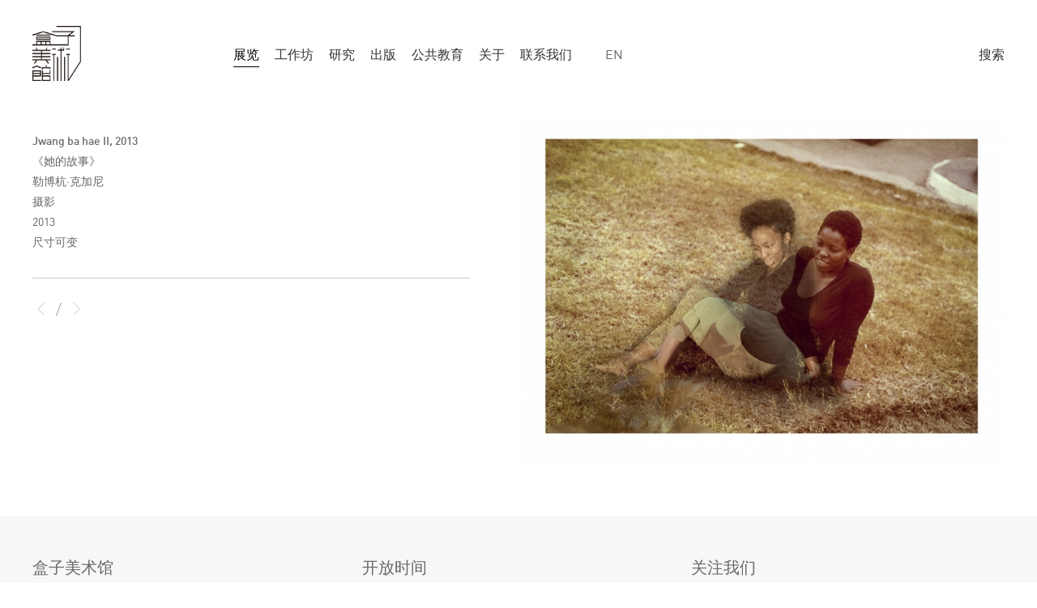

--- FILE ---
content_type: text/html; charset=utf-8
request_url: http://www.boxesart.com/cn/exhibition/product/1593
body_size: 3016
content:

<!DOCTYPE html>
<html xmlns="http://www.w3.org/1999/xhtml">
<head>
<meta http-equiv="Content-Type" content="text/html; charset=utf-8" />
<meta http-equiv="Pragma" content="no-cache">
<meta http-equiv="Cache-control" content="no-cache">
<meta http-equiv="Cache" content="no-cache">
<meta name="description" content="盒子美术馆">
<meta name="keywords" content="盒子美术馆">
<meta name="author" content="info@sart.cc">
<meta name="viewport" content="width=device-width, minimum-scale=0.5, maximum-scale=1, initial-scale=1.0" />
<title>Jwang ba hae II, 2013 - 盒子美术馆</title>
<link rel="icon" href="/public/home/images/favicon-16x16.png">
<link rel="shortcut icon" type="image/png" href="/public/home/images/favicon-16x16.png">
<link rel="apple-touch-icon" href="/public/home/images/favicon-32x32.png">
<style type="text/css" media="all">
@import url(/public/home/styles/lib/webfonts/font-awesome/css/font-awesome.min.css);
@import url(/public/home/lib/archimedes/styles/archimedes-frontend-core.css);
@import url(/public/home/lib/jquery/1.10.1/plugins/jquery.archimedes-frontend-core-plugins-0.1.css);
@import url(/public/home/lib/jquery/1.10.1/plugins/fancybox-2.1.3/jquery.fancybox.css);
@import url(/public/home/lib/jquery/1.10.1/plugins/fancybox-2.1.3/jquery.fancybox.artlogic.css);
@import url(/public/home/scripts/flickity/flickity.css);
@import url(/public/home/lib/jquery/plugins/pageload/1.1/jquery.pageload.1.1.css);
@import url(/public/home/lib/jquery/1.10.1/plugins/slick-1.3.15/slick.css);
@import url(/public/home/core/dynamic_base.css);
@import url(/public/home/core/dynamic_main.css);
@import url(/public/home/core/user_custom.css);
@import url(/public/home/core/dynamic_responsive.css);
</style>
<script> var lang = 'cn'; </script>
<script src="/public/home/lib/jquery/1.10.1/jquery-1.10.1.min.js"></script>
<script src="/public/home/lib/jquery/1.10.1/plugins/jquery.browser.min.js"></script>
<script src="/public/home/lib/jquery/1.10.1/plugins/jquery.easing.min.js"></script>
<script src="/public/home/lib/jquery/1.10.1/plugins/jquery.archimedes-frontend-core-plugins-0.1.js"></script>
<script src="/public/home/lib/jquery/1.10.1/plugins/jquery.cycle2.min.js"></script>
<script src="/public/home/lib/jquery/1.10.1/plugins/jquery.cycle2.swipe.min.js"></script>
<script src="/public/home/lib/jquery/1.10.1/plugins/jquery.thumbnailScroller.js"></script>
<script src="/public/home/lib/jquery/1.10.1/plugins/fancybox-2.1.3/jquery.fancybox.pack.js"></script>
<script src="/public/home/lib/jquery/1.10.1/plugins/jquery.fitvids.js"></script>
<script src="/public/home/scripts/hammer.js"></script>
<script src="/public/home/scripts/jquery.hammer.js"></script>
<script src="/public/home/scripts/flickity/2.0.5/flickity.pkgd.min.js"></script>
<script src="/public/home/lib/jquery/plugins/pageload/1.1/jquery.pageload.1.1.js"></script>
<script src="/public/home/lib/jquery/1.10.1/plugins/slick-1.3.15/jquery.slick.min.js"></script>
<script src="/public/home/core/dynamic.js"></script>
<script src="/public/home/lib/archimedes/scripts/archimedes-frontend-core.js"></script>
<script src="/public/home/lib/archimedes/scripts/archimedes-frontend-modules.js"></script>
<script src="/public/home/lib/g/1.0/scripts/galleries.js"></script>
<script src="/public/home/lib/g/1.0/scripts/feature_panels.js"></script>
<script src="/public/home/lib/archimedes/scripts/json2.js"></script>
<!-- <script src="/public/home/lib/archimedes/scripts/shop.js?ver=1.0.4"></script> -->
<script src="/public/home/scripts/jquery.waitforimages.artlogic.js"></script>
<script src="/public/home/scripts/jquery.zoom.js"></script>
<script src="/public/home/scripts/main.js"></script>
<script type="text/javascript">
$(function(){
	$(document).on('click','#lang-shift',function(e){
		e.preventDefault();
		var lang = $(this).data('lang');
		if(lang == 'en'){
			if(location.href.indexOf('/en/') != -1){
				location.href = location.href.replace('/en/','/cn/');
			} else {
				location.href = '/cn/home';
			}

		} else {
			if(location.href.indexOf('/cn/') != -1){
				location.href = location.href.replace('/cn/','/en/');
			} else {
				location.href = '/en/home';
			}
		}
	});
});
</script>
<style type="text/css">
#lang-shift{
	padding: 9px 0 2px;
	margin: 0;
	cursor: pointer;
	font-size: 16px;
	border-bottom: 1px solid transparent;
	margin-left: 30px;
}
</style>
</head>

<body class="first_page_load site-responsive responsive-top-size-1023 responsive-nav-standard responsive-nav-side-position-left analytics-track-all-links no-page-params">
<script>document.getElementsByTagName('body')[0].className += ' browser-js-enabled';</script>
<div id="container">
	<div id="header" class="clearwithin">
		<div id="main_header" class="inner">
			<div id="logo"><a href="/cn/home">盒子美术馆</a></div>			<div id="additional_nav" class="navigation noprint clearwithin">
				<ul class="topnav">
					<li><a href="/cn/search/">搜索</a></li>
				</ul>
			</div>
			<div id="top_nav" class="navigation noprint clearwithin">
				<ul class="topnav">
											<li class="active"><a href="/cn/exhibition/">展览</a></li>
											<li ><a href="/cn/workshop/">工作坊</a></li>
											<li ><a href="/cn/reserch/">研究</a></li>
											<li ><a href="/cn/publish/">出版</a></li>
											<li ><a href="/cn/education/">公共教育</a></li>
											<li ><a href="/cn/about/">关于</a></li>
											<li ><a href="/cn/contact/">联系我们</a></li>
										<li id="lang-shift" data-lang="cn"><span>EN</span></li>
				</ul>
			</div>
			<!-- <div id="top_nav_section_langue"><span>EN</span></div> -->
			<div id="top_nav_section_reveal"><span></span><span></span><span></span><span></span></div>
		</div>
	</div>


<div id="container_inner">

	<div id="main_content" class="clearwithin">

		<!--contentstart-->

		<div id="content" class=" clearwithin">

			<div class="site-popup-enabled-content">

				<div class="subsection-artist-works clearwithin">

					<div id="sidebar">

						<div class="image" data-zoom-url="/uploads/img/2021/07/60ed28e6f3314.jpg">

							<div id="overlay">

								<span class="search"></span>

							</div>

							<img src="/uploads/img/2021/07/60ed28e6f3314_mid.jpg" alt="" />

						</div>

					</div>

					<div id="content_module" class="clearwithin">

						<div class="heading_wrapper">

							<h1></h1>

						</div>

						<div class="main_content_wrapper_outer contact_form_adjacent_content">

							<div class="main_content_wrapper">

								<div class="content_text">

									<div class="artwork_caption">
										<p><span style="font-weight: 800">Jwang ba hae II, 2013</span> </p>
										<p>《她的故事》<br />
勒博杭·克加尼<br />
摄影<br />
2013<br />
尺寸可变 </p>

									</div>

								</div>

								<div class="pagination_controls">

									<!--没有上一页时的样式-->

									
									<div class="pagination_controls_prev disabled">

										上一页
									</div>

									

									<div class="pagination_controls_status">

										<span class="pagination_controls_status_index"></span>

										<span class="pagination_controls_status_separator">/</span>

										<span class="pagination_controls_status_total"></span>

									</div>

									<!-- 下一页样式 -->

									
									<div class="pagination_controls_next disabled">

										下一页
									</div>

									
								</div>

							</div>

						</div>

					</div>

				</div>

			</div>

		</div>

		<!--contentend-->

	</div>

</div>


</div>
<div id="footer" class=" advanced_footer">
	<div class="inner clearwithin">
		<div class="footer_columns_container">
			<div class="footer_columns clearwithin">
				<div class="advanced_footer_item advanced_footer_item_0 footer_location responsive-hidden">
					<div id="contact_info">
						<h2 class="p1"><span class="s1">盒子美术馆</span></h2>
						<p class="p1"><span class="s1">广东省 佛山市</span></p>
						<p class="p1"><span class="s1">顺德区大良街道顺峰山公园</span></p>
						<p class="p1"><span class="s1">盒子美术馆</span></p>
						<p class="p1"><span class="s1">(从顺峰山公园南门进入步行350m)</span></p>
					</div>
				</div>
				<div class="advanced_footer_item advanced_footer_item_1 footer_location responsive-hidden">
					<h2 class="p1"><span class="s1">开放时间</span></h2>
					<p class="p1"><span class="s1">周二至周五10:00 - 18:00，周六至周日10:00 - 20:00，周一闭馆</span></p>
					<p class="p1"><span class="s1">0757-2291-6960</span></p>
					<p class="p1"><span class="s1">boxesartmuseum@163.com</span></p>
				</div>
				<div class="advanced_footer_item advanced_footer_item_3">
					<h2 class="p1"><span class="s1">关注我们</span></h2>
					<div class="shareicons clearwithin">
						<!-- <a href="https://weibo.com/u/5048053069" target="_blank" class="weibo"></a> -->
						<a href="javascript:;" class="wechat"><img src="/public/home/images/ewm.jpg" alt=""></a>
						<!-- <a href="javascript:;"  target="_blank" class="douban"></a> -->
						<a href="https://www.instagram.com/boxesartmuseum/"  target="_blank" class="ins"></a>
					</div>
					<p class="p1"><span class="s1"><br />power by <a href="http://sart.cc" target="_blank">sart.cc</a><br><a href="http://beian.miit.gov.cn/" target="_blank" style="color:#CCC;font-size:12px;">粤ICP备19078928号</a></span></p>
				</div>
				<div class="advanced_footer_item advanced_footer_item_0 location responsive-only">
					<div id="contact_info">
						<h2 class="p1"><span class="s1">盒子美术馆</span></h2>
						<p class="p1"><span class="s1">广东省 佛山市</span></p>
						<p class="p1"><span class="s1">顺德区大良街道顺峰山公园</span></p>
						<p class="p1"><span class="s1">盒子美术馆</span></p>
						<p class="p1"><span class="s1">(从顺峰山公园南门进入步行350m)</span></p>
					</div>
				</div>
				<div class="advanced_footer_item advanced_footer_item_1 location responsive-only">
					<h2 class="p1"><span class="s1">开放时间</span></span></h2>
					<p class="p1"><span class="s1">周二至周五10:00 - 18:00，周六至周日10:00 - 20:00，周一闭馆 </span></p>
					<p class="p1"><span class="s1">0757-2291-6960</span></p>
					<p class="p1"><span class="s1">boxesartmuseum@163.com</span></p>
				</div>
			</div>
		</div>
		<div class="clear"></div>
	</div>
</div>
<div id="search_container" class="overlay-container">
	<div id="search_page_content" class="overlay-content">
		<div id="search_page_content_inner">
			<div id="search_form_container">
				<form autocomplete="off">
					<input name="search" id="search_input" type="text" placeholder="Search" />
				</form>
			</div>
			<div id="search_results"></div>
		</div>
	</div>
</div>
<div class="clear"></div>
</body>
<script>
function gd(a){
	a.previousElementSibling.style.height = 'auto';
	$(a).hide();
}

</script>
</html>


--- FILE ---
content_type: text/css
request_url: http://www.boxesart.com/public/home/lib/jquery/plugins/pageload/1.1/jquery.pageload.1.1.css
body_size: 986
content:



/* Page content transition
----------------------------------------------------------- */

body #container_inner {
    transition: opacity 600ms ease-in-out;
    -webkit-transition: opacity 600ms ease-in-out;
    opacity: 1;
}
body.content-load-waiting #container_inner {
    opacity: 0;
    transition: none;
    -webkit-transition: none;
}
body.page-transition #container_inner {
    opacity: 0;
}


/* Splash screen and loader
----------------------------------------------------------- */

#preloader {
    position: fixed;
    top: 0;
    left: 0;
    right: 0;
    bottom: 0;
    width: 100%;
    height: 100%;
    z-index: 10000;
    display: none;
}
    
    body.browser-js-enabled #preloader {
        display: block;
    }
    
    .cms-toolbar-active #preloader {
        top: 28px;
    }
    body.loader-active #preloader {
        display: block;
    }
    body.first-load-complete.loader-active #preloader {
        display: block !important;
    }
    body.first-load-complete #preloader {
        bottom: auto;
        height: auto;
        display: none !important;
    }
    #preloader #preloader_mask {
        /*display: none;*/
        height:100%;
        opacity:0;
    }
    #preloader #loader_logo {
        opacity: 0;
    }
    body #preloader #loader {
        height: 4px;
        position: fixed;
        left: 0;
        width: 0;
        background: #000;
        transition: width 800ms ease-in-out, height 500ms cubic-bezier(.87,.17,.18,.85);
        -webkit-transition: width 800ms ease-in-out, height 500ms cubic-bezier(.87,.17,.18,.85);
    }
        body.first-load-complete #preloader #loader {
            background: #000;
            top: 0;
            transition: width 400ms ease-in-out;
            -webkit-transition: width 400ms ease-in-out;
        }
        body.first-load-complete.cms-frontend-toolbar-active #preloader #loader {
            top: 28px;
        }

    body.ajax-loading-complete #preloader {
        opacity: 0;
        transition: opacity 400ms ease-in-out;
        -webkit-transition: opacity 400ms ease-in-out;
    }
    body.ajax-loading.ajax-initial-loading #preloader #loader {
        width: 35%;
        transition: width 2000ms ease-in-out;
        -webkit-transition: width 2000ms ease-in-out;
    }
    body.first-load-complete #preloader #loader_wrapper {
        display: block;
    }


    /* Splash screen
    ----------------------------------------------------------- */

        body.splash-loader-active #preloader.loading-start {
            display: block;
        }
            body.splash-loader-active #preloader #preloader_mask {
                display: block;
                background: #fff;
                opacity: 0;
                position: fixed;
                top: 0;
                left: 0;
                right: 0;
                height: 0;
                z-index: 10050;
                transition: opacity 500ms cubic-bezier(.87,.17,.18,.85);
                -webkit-transition: opacity 500ms cubic-bezier(.87,.17,.18,.85);
            }
                body.splash-loader-active #preloader.loading-start #preloader_mask {
                    height: 100%;
                    opacity: 1;
                }
                body.splash-loader-active #preloader.splash-screen-out #preloader_mask,
                body.splash-loader-active #preloader.splash-screen-out #loader_logo {
                    opacity: 0 !important; /* this wasn't always so !important */
                }

            body.splash-loader-active #preloader.loading-start #loader_wrapper {
                left: 30%;
                right: 30%;
                position: fixed;
                top: 50%;
                margin-top: 0;
                z-index: 10100;
                height: 4px;
                background: rgba(0,0,0,0.08);
                transition: opacity 500ms cubic-bezier(.87,.17,.18,.85);
                -webkit-transition: opacity 500ms cubic-bezier(.87,.17,.18,.85);
            }
                body.splash-loader-active #preloader #loader {
                    background: #A8D3EF;
                    width: 5%;
                    transition: width 3000ms ease-in-out;
                    -webkit-transition: width 3000ms ease-in-out;
                }
                body.splash-loader-active #preloader.loading-start #loader {
                    height: 4px;
                    position: absolute;
                    top: 0;
                    width: 15%;
                    z-index: 10100;
                }
                body.splash-loader-active #preloader.loading-start.loading-complete #loader {
                    /* Speed up the bar when loading has completed */
                    transition: width 400ms ease-in-out;
                    -webkit-transition: width 400ms ease-in-out;
                }
                body.splash-loader-active #preloader.loading-start.loading-bar-end #loader {
                    width: 100%;
                }
                body.splash-loader-active #preloader.loading-start.splash-screen-out #loader_wrapper {
                    opacity: 0;
                }

            body.splash-loader-active #preloader #loader_logo,
            #home_splash .content {
                transition: opacity 250ms cubic-bezier(.87,.17,.18,.85);
                -webkit-transition: opacity 250ms cubic-bezier(.87,.17,.18,.85);
            }


--- FILE ---
content_type: text/css
request_url: http://www.boxesart.com/public/home/lib/jquery/1.10.1/plugins/slick-1.3.15/slick.css
body_size: 1343
content:
@charset "UTF-8";


/* Custom */
#ig_slider_container,
#ig_slider,
#ig_slider .slick-slide {
    overflow: hidden;
}
#ig_slider .slick-slide {
    padding: 0 20px;
    text-align: center;
}
#ig_slider .slick-slide img {
    margin: 0 auto;
}
#ig_slider.ig_slider_single_image {
    text-align:center;
}
    #ig_slider.ig_slider_single_image .item {
        margin: 0 auto;
    }

/* Slider */
.slick-slider { position: relative; display: block; box-sizing: border-box; -moz-box-sizing: border-box; -webkit-touch-callout: none; -webkit-user-select: none; -khtml-user-select: none; -moz-user-select: none; -ms-user-select: none; user-select: none; -ms-touch-action: pan-y; touch-action: pan-y; -webkit-tap-highlight-color: transparent; }

.slick-list { position: relative; overflow: hidden; display: block; margin: 0; padding: 0; }
.slick-list:focus { outline: none; }
/*.slick-loading .slick-list { background: #fff url("./ajax-loader.gif") center center no-repeat; }*/
.slick-list.dragging { cursor: pointer; cursor: hand; }

.slick-slider .slick-track { -webkit-transform: translate3d(0, 0, 0); -moz-transform: translate3d(0, 0, 0); -ms-transform: translate3d(0, 0, 0); -o-transform: translate3d(0, 0, 0); transform: translate3d(0, 0, 0); }

.slick-track { position: relative; left: 0; top: 0; display: block; }
.slick-track:before, .slick-track:after { content: ""; display: table; }
.slick-track:after { clear: both; }
.slick-loading .slick-track { visibility: hidden; }

.slick-slide { float: left; height: 100%; min-height: 1px; display: none; }
[dir="rtl"] .slick-slide { float: right; }
.slick-slide img { display: block; }
.slick-slide.slick-loading img { display: none; }
.slick-slide.dragging img { pointer-events: none; }
.slick-initialized .slick-slide { display: block; }
.slick-loading .slick-slide { visibility: hidden; }
.slick-vertical .slick-slide { display: block; height: auto; border: 1px solid transparent; }


/* Arrows */
.slick-prev, .slick-next {
    position: absolute;
    display: block;
    height: 56px;
    width: 56px;
    line-height: 0;
    font-size: 0;
    cursor: pointer;
    background: rgba(255,255,255,.5);
    color: #ffffff;
    top: 50%;
    margin-top: -23px;
    padding: 0;
    border: none;
    outline: none;
    z-index: 20;
    background-image: url('slideshow_controls.png');
    background-repeat: no-repeat;
    opacity: 0;
    transition: opacity .25s ease-in-out, background-color .4s ease-in-out;
    -moz-transition: opacity .25s ease-in-out, background-color .4s ease-in-out;
    -webkit-transition: opacity .25s ease-in-out, background-color .4s ease-in-out;
}
.slick-slider:hover .slick-prev,
.slick-slider:hover .slick-next{
   opacity:1.0;
}
.slick-prev:hover, .slick-next:hover {
    background-color: rgba(255,255,255,0.9);
}





.slick-prev:hover, .slick-prev:focus, .slick-next:hover, .slick-next:focus {  }

.slick-disabled {
    opacity:0;
}


.slick-prev:hover:before, .slick-prev:focus:before, .slick-next:hover:before, .slick-next:focus:before { opacity: 1; }
.slick-prev.slick-disabled:before, .slick-next.slick-disabled:before { opacity: 0.25; }

.slick-prev:before, .slick-next:before { font-size: 20px; line-height: 1; color: white; opacity: 0.75; -webkit-font-smoothing: antialiased; -moz-osx-font-smoothing: grayscale; }

.slick-prev {
    left: 0;
    background-position: 20px -46px;
}
[dir="rtl"] .slick-prev { left: auto; right: -25px; }
.slick-prev:before { content: ""; }
[dir="rtl"] .slick-prev:before { content: ""; }

.slick-next {
    right: 0;
    background-position: 22px 18px;
}
[dir="rtl"] .slick-next { left: -25px; right: auto; }
.slick-next:before { content: ""; }
[dir="rtl"] .slick-next:before { content: ""; }

/* Dots */
.slick-slider { margin-bottom: 30px; }

.slick-dots { position: absolute; bottom: -45px; list-style: none; display: block; text-align: center; padding: 0; width: 100%; }
.slick-dots li { position: relative; display: inline-block; height: 20px; width: 20px; margin: 0 5px; padding: 0; cursor: pointer; }
.slick-dots li button { border: 0; background: transparent; display: block; height: 20px; width: 20px; outline: none; line-height: 0; font-size: 0; color: transparent; padding: 5px; cursor: pointer; }
.slick-dots li button:hover, .slick-dots li button:focus { outline: none; }
.slick-dots li button:hover:before, .slick-dots li button:focus:before { opacity: 1; }
.slick-dots li button:before { position: absolute; top: 0; left: 0; content: "•"; width: 20px; height: 20px; font-size: 6px; line-height: 20px; text-align: center; color: black; opacity: 0.25; -webkit-font-smoothing: antialiased; -moz-osx-font-smoothing: grayscale; }
.slick-dots li.slick-active button:before { color: black; opacity: 0.75; }


--- FILE ---
content_type: text/css
request_url: http://www.boxesart.com/public/home/core/dynamic_base.css
body_size: 143
content:


/* Gallery core base.css */

@import url(../lib/g/1.0/styles/base.css);


/* Theme base.css (gallery template websites) */



/* Local site base.css */

@import url(../styles/base.css?v=1.07);




--- FILE ---
content_type: text/css
request_url: http://www.boxesart.com/public/home/core/dynamic_main.css
body_size: 160
content:




/* Core layout styles */
@import url(../lib/g/1.0/styles/layout.css);




/* Website main.css */
@import url(../styles/main.css?v=1.07);




/* Dynamic sizes defined by site_settings.py */
@import url(../core/dynamic.css);




--- FILE ---
content_type: text/css
request_url: http://www.boxesart.com/public/home/core/user_custom.css
body_size: 351
content:
    .shareicons a { float: left; width: 40px; height: 40px; margin-right: 20px; transition: opacity 0.3s; -webkit-transition: opacity 0.3s; background-color: #FFF; background-position: 50%; background-repeat: no-repeat; background-size: 90% auto; border-radius: 50%; border: 1px solid #666; }
        a.weibo { background-image: url(../images/weibo.png); }
        a.wechat { background-image: url(../images/wechat.png); position: relative; }
        	a.wechat img { position: absolute; max-width: none; width: 140px; height: 140px; left: 50%; top: -155px; margin-left: -70px; display: none; }
        	a.wechat:hover img { display: block; }
        a.douban { background-image: url(../images/douban.png); }
        a.ins { background-image: url(../images/ins.png); }
    .shareicons a:hover { opacity: 0.7; }

--- FILE ---
content_type: text/css
request_url: http://www.boxesart.com/public/home/core/dynamic_responsive.css
body_size: 101
content:





    /* Website custom responsive styles */
    @import url(../styles/responsive.css?v=1.07);




--- FILE ---
content_type: text/css
request_url: http://www.boxesart.com/public/home/lib/g/1.0/styles/base.css
body_size: 442
content:
/* Base text styles for Gallery websites - for sites and Rich Text Editors */

@import url(../../../archimedes/styles/base_text_styles_for_editor.css);
      
html {
    font-size: 12px;
}
body {
    font-size: 12px;
    line-height: 1.5em;
}
ul {
    
}
h1, h2, h3, h4 {
    font-weight: normal;
}
input,
select,
textarea {
    font-size: 13px;
    color: #404040;
}

body .cms_button a,
body a.cms_button,
body a.cms_button:visited {
    display: inline-block;
    text-align: center;
    border: 1px solid #ccc;
    -webkit-border-radius: 4px;
    -moz-border-radius: 4px;
    border-radius: 4px;
    background: #fff;
    transition: background 0.35s ease-in-out;
    -webkit-transition: background 0.35s ease-in-out;
    height: auto;
    padding: 5px 25px;
        text-decoration: none;
}
    body .cms_button a,
    body .cms_button a:visited {
        text-decoration: none;
    }
    body .cms_button a:hover,
    body a.cms_button:hover {
        background: #f9f9f9;
    }

--- FILE ---
content_type: text/css
request_url: http://www.boxesart.com/public/home/styles/base.css?v=1.07
body_size: 846
content:

/* -----------------------------------------------------------
    Load fonts
----------------------------------------------------------- */

    @import url(lib/webfonts/din/din.css);



/* -----------------------------------------------------------
    Global Styles
----------------------------------------------------------- */
    body, input, textarea, select{
        font-family: 'Din', 'PingFang SC', '微软雅黑', 'Opne Sans', sans-serif;
    }
    body {
        font-weight: normal;
        color: #676767;
        font-size: 14px;
        line-height: 1.8em;
        height: auto;
        -webkit-font-smoothing: antialiased;
        -moz-osx-font-smoothing: grayscale;
    }
    a,
    a:visited,
    a:hover,
    .link_color,
    .link_color:hover {
        color: #676767;
    }
    h1, h2, h3, h4, h5, h6 {
        font-weight: 400;
        color: #676767;
        margin: 0 0 20px;
        -webkit-font-smoothing: antialiased;
        -moz-osx-font-smoothing: grayscale;
    }
    h1 a,h1 a:visited,
    h2 a, h2 a:visited,
    h3 a, h3 a:visited,
    h4 a, h4 a:visited,
    h5 a, h5 a:visited,
    h6 a, h6 a:visited {
        color: #000;
        text-decoration: none;
    }
    h1 {
        font-size: 36px;
        line-height: 44px;
    }
        h1 span.heading_title,
        h1 span.heading_subtitle {
            
        }
    h2 {
        font-size: 24px;
        line-height: 32px;
    }
    h3 {
        font-size: 24px;
        line-height: 32px;
    }
    h4 {
        font-size: 21px;
        line-height: 28px;
    }
    h5 {
        font-size: 16px;
        line-height: 24px;
    }
    h6 {
        font-size: 14px;
        line-height: 18px;
    }
    input,
    select,
    textarea {
        font-weight: normal;
        color: #666;
        font-size: 15px;
        -webkit-font-smoothing: antialiased;
        -moz-osx-font-smoothing: grayscale;
    }

    blockquote {
        border: none;
        border-radius: 0;
        -moz-border-radius: 0;
        -moz-box-shadow: none;
        -webkit-box-shadow: none;
        box-shadow: none;
        background: none;
        margin: 0;
        padding: 0 0 0 20px;
        line-height: normal;
        overflow: visible;
        text-indent: 0;
        font-size: 30px;
        line-height: 34px;
        position: relative;
        color: #666;
        font-weight: 400;
        -webkit-font-smoothing: antialiased;
        -moz-osx-font-smoothing: grayscale;
    }
        blockquote span,
        blockquote p {
            margin: 0;
            padding: 0;
            display: inline;
        }
        blockquote:before {
            display: inline-block;
            position: absolute;
            top: 0;
            left: 0;
            content: '\201C';
            font-size: 34px;
        }
        blockquote:after {
            display: inline-block;
            content: '\201D';
            font-size: 34px;
        }


    .emphasis_text {
        line-height: normal;
        font-size: 30px;
        line-height: 34px;
        color: #666;
        font-weight: 400;
        -webkit-font-smoothing: antialiased;
        -moz-osx-font-smoothing: grayscale;
    }


/* -----------------------------------------------------------
    Safari fixes
----------------------------------------------------------- */

    .browser-safari {
        -webkit-font-smoothing: inherit;
    }
    .browser-safari h1,
    .browser-safari h2,
    .browser-safari h3,
    .browser-safari h4,
    .browser-safari h5,
    .browser-safari h6 {
        
    }

--- FILE ---
content_type: text/css
request_url: http://www.boxesart.com/public/home/lib/g/1.0/styles/layout.css
body_size: 22675
content:
/* Art Gallery Websites - Core Layout Styles
---------------------------------------------------------------------------------- */



/* MAIN SITE CSS FILE
----------------------------------------------------------- */


/* -----------------------------------------------------------
    Global Styles
----------------------------------------------------------- */

* {
    padding: 0;
    margin: 0;
    border: 0;
}
html {
    height: 100%;
}
body {
    margin: 0;
    padding: 0;
    height: 100%;
}


/* -----------------------------------------------------------
   Layout
----------------------------------------------------------- */

	.content-bottom{
		position: absolute;
		height: 60px;
		bottom: 50px;
		line-height: 60px;
		border-top: thin solid #ccc;
		border-bottom: thin solid #ccc;
		font-size:16px;
		width: 40%;
	}
	.content-bottom span{
		margin-right:30px;
	}
	.content-bottom .btn-info{
		text-decoration: none;
		background-color: #169BD5;
		color: #fff;
		padding: 5px 30px;
		border-radius: 5px;
	}

#container {
    width: 950px;
    padding: 0 20px;
    margin: 0 auto;
}

#header {
    margin: 0 0 50px;
    padding: 50px 0 0;
}
    #header.header_fixed {
        background: #FFF;
        width: 100%;
        margin: 0;
        position: fixed;
        z-index: 2000;
        top: 0;
        left: 0;
        right: 0;
        -webkit-transition: box-shadow 0.5s linear;
        -moz-transition: box-shadow 0.5s linear;
        transition: box-shadow 0.5s linear;
    }
    #header.header_fixed.page-scroll {
        -webkit-box-shadow: 0px 0px 8px 0px rgba(0, 0, 0, 0.3);
        box-shadow: 0px 0px 8px 0px rgba(0, 0, 0, 0.3);
    }
        #header.header_fixed .inner {
            width: 940px;
            min-height: 77px;
            margin: 0 auto;
            padding: 0 0 15px;
            transition: border 0.2s linear;
            -webkit-transition-property: border;
            -webkit-transition-duration: 0.2s;
        }
        #header.header_fixed .inner:after {
            display: block;
            clear: both;
            content: ' ';
        }
        body.cms-frontend-toolbar-active #header.header_fixed {
            top: 28px;
        }

    #header #store_cart_widget {
        float: right;
    }


    /* Logo
    ----------------------------------------------------------- */

    #logo {
        text-transform: uppercase;
        font-size: 3.2em;
        line-height: 1em;
        height: 45px;
        margin: 0 0 30px;
    }
        #logo a {
            display: block;
            backface-visibility: hidden;
        }
        #logo a, #logo a:visited {
            text-decoration: none;
            color: #CCC;
        }


    /* Generic navigation
    ----------------------------------------------------------- */

    .navigation {
       clear: both;
    }
        .navigation ul {
            list-style: none;
            padding: 0;
        }
        .navigation ul .clear {
            display: none;
        }
        .navigation ul li {
            float: left;
            display: inline;
            margin: 0 25px 0 0;
        }
        .navigation ul li a {
            float: left;
            display: inline;
            padding: 5px 0;
        }
        .navigation ul li a,
        .navigation ul li a:visited {
            text-decoration: none;
            color: #777;
        }
        .navigation ul li a:hover {
            color: #0A0A0A;
        }
        .navigation ul li.active a,
        .navigation ul li.active a:visited,
        .navigation ul li.active a:hover,
        #top_nav.navigation > ul > li.active_dir > a,
        #top_nav.navigation > ul > li.active_dir > a:visited,
        #top_nav.navigation > ul > li.active_dir > a:hover {
            color: #0A0A0A;
        }

    /* Top nav
    ----------------------------------------------------------- */

    #topnav_inner {
        width: 100%;
    }

        #slide_nav_reveal {
            display:none;
        }

        /* Center Top nav
        ----------------------------------------------------------- */
        #top_nav.top_nav_centered {
            float: none;
            text-align: center;
        }
        #top_nav.top_nav_centered ul {
            text-align: center;
            display: inline-block;
            vertical-align: middle;
        }
        #top_nav.navigation.top_nav_centered ul li {
            display:inline-block;
            float: none;
            vertical-align: top;
            /*Account for gaps in inline-block elements*/
            margin-left: -4px;
            margin-right: 30px;
        }
        #top_nav.navigation.top_nav_centered ul li.last {
            margin-right: 0;
        }




    /* Header search
    ----------------------------------------------------------- */

    #top_nav .topnav {
        -moz-transition: opacity 0.4s ease-in-out;
        -webkit-transition: opacity 0.4s ease-in-out;
        transition: opacity 0.4s ease-in-out;
    }
    #top_nav.header_quick_search_reveal_open .topnav {
        opacity: 0;
        width: 0;
        height: 0;
        overflow: hidden;
        -moz-transition: none;
        -webkit-transition: none;
        transition: none;
    }
    #header_quick_search {
        display: inline-block;
        vertical-align: top;
        margin: 0 0 0 30px;
    }
        #header_quick_search.header_quick_search_reveal .inputField {
            /* This field is shown as 1px because Safari will not trigger a focus event if it is 0 pixels wide */
                width: 1px;
                max-width: 1px;
            /* -- */
            background: transparent;
            -moz-transition: width 0.4s ease-in-out;
            -webkit-transition: width 0.4s ease-in-out;
            -moz-transition: max-width 0.4s ease-in-out;
            -webkit-transition: max-width 0.4s ease-in-out;
            transition: width 0.4s ease-in-out;
            opacity: 0;
        }
        #header_quick_search.header_quick_search_reveal.active .inputField {
            width: 140px;
            max-width: 140px;
            background: transparent;
            opacity: 1;
        }
        #header_quicksearch_btn {
            display: inline-block;
        }

    /* Translations nav in header
    ----------------------------------------------------------- */

    #translations_nav {

    }
        #translations_nav ul {
            list-style: none;
            padding: 0;
            margin: 0;
            display: block;
            width: 100%;
            text-align: center;
        }
            #translations_nav ul li {
                display: inline-block;
                margin: 0;
                padding: 7px;
                float: none;
            }
            #translations_nav ul li:first-child {
                padding-left: 0;
            }
            #translations_nav ul li:last-child {
                padding-right: 0;
            }


    /* Additional Topnav
    ----------------------------------------------------------- */

    .additional_nav {
        position: absolute;
        top: 0;
        padding: 0;
    }
        #additional_nav_1.additional_nav  {
            left: 0;
            right: auto;
            padding: 8px 0 0;
        }
        #additional_nav_2.additional_nav  {
            right: 0;
            left: auto;
            padding: 8px 0 0;
        }
    .additional_nav.navigation ul {
        text-align: right;
    }
    .additional_nav.navigation ul li {
        margin: 0 0 0 20px;
        display: inline-block;
        float: none;
        vertical-align: top;
    }
        #additional_nav_1.navigation ul li {
            margin: 0 20px 0 0;
        }
        #additional_nav_.navigation ul li {
            margin: 0 0 0 20px;
        }
    .additional_nav.navigation ul li a,
    .additional_nav.navigation ul li a:visited {
        line-height: 15px;
    }


    /* Header social links
    ----------------------------------------------------------- */
    #header #social_links_nav {
        display: inline-block;
        margin: 0 0 0 25px;
    }
    #header .social_links_item {
        display: inline-block;
        text-indent: -9999px;
        width:26px;
    }

    /* Hero header
    ----------------------------------------------------------- */

    .parallax-mirror {
        -moz-transition: opacity 0.35s ease-in-out;
        -webkit-transition: opacity 0.35s ease-in-out;
        transition: opacity 0.35s ease-in-out;
        transform: translateZ(0) !important;
    }
        .parallax-mirror img.parallax-slider {
            max-height: none;
            opacity: 0.5;
        }
    body.layout-hero-header {

    }
        #hero_header {
            position: absolute;
            top: 0;
            left: 0;
            right: 0;
            z-index: 25;
            background: transparent;
            -moz-transition: background 0.35s ease-in-out;
            -webkit-transition: background 0.35s ease-in-out;
            transition: background 0.35s ease-in-out;
            color: #fff;
            font-size: 50px;
        }
            #hero_header.parallax-loaded {
                background: transparent !important;
            }
            #hero_header:after {
                content: '.';
                text-indent: -9999px;
                position: absolute;
                top: 0;
                left: 0;
                right: 0;
                bottom: 0;
                z-index: 30;
                background: -moz-linear-gradient(top,  rgba(0,0,0,0) 0%, rgba(0,0,0,0) 73%, rgba(0,0,0,0.25) 100%); /* FF3.6+ */
                background: -webkit-gradient(linear, left top, left bottom, color-stop(0%,rgba(0,0,0,0)), color-stop(73%,rgba(0,0,0,0)), color-stop(100%,rgba(0,0,0,0.25))); /* Chrome,Safari4+ */
                background: -webkit-linear-gradient(top,  rgba(0,0,0,0) 0%,rgba(0,0,0,0) 73%,rgba(0,0,0,0.25) 100%); /* Chrome10+,Safari5.1+ */
                background: -o-linear-gradient(top,  rgba(0,0,0,0) 0%,rgba(0,0,0,0) 73%,rgba(0,0,0,0.25) 100%); /* Opera 11.10+ */
                background: -ms-linear-gradient(top,  rgba(0,0,0,0) 0%,rgba(0,0,0,0) 73%,rgba(0,0,0,0.25) 100%); /* IE10+ */
                background: linear-gradient(to bottom,  rgba(0,0,0,0) 0%,rgba(0,0,0,0) 73%,rgba(0,0,0,0.25) 100%); /* W3C */
                filter: progid:DXImageTransform.Microsoft.gradient( startColorstr='#00000000', endColorstr='#40000000',GradientType=0 ); /* IE6-9 */
            }
            #hero_header > .inner {
                margin: 0 auto;
                width: 940px;
                padding: 0 20px;
                position: relative;
                z-index: 50;
                height: 450px;
            }
            #hero_image_responsive {
                display: none;
                position: absolute;
                top: 0;
                left: 0;
                right: 0;
                bottom: 0;
                z-index: 25;
                background: center center no-repeat #333;
                background-size: cover;
            }
            #hero_header .title,
            #hero_header .subtitle {
                display: block;
                color: #fff;
            }
            #hero_heading {
                position: absolute;
                z-index: 35;
                bottom: 40px;
                left: 20px;
                right: 20px;
            }
                .parallax-element-with-slideshow #hero_heading {
                    display: none;
                }
                .device-handheld .parallax-element-with-slideshow #hero_heading {
                    display: block;
                }
                #hero_heading a,
                #hero_heading a:visited {
                    color: #fff;
                    text-decoration: none;
                }
                #hero_heading .subtitle {
                    color: #fff;
                }
            #hero_header #slideshow {

            }
                #hero_header #slideshow .content a,
                #hero_header #slideshow .content a:visited {
                    text-decoration: none;
                    color: #fff;
                }
            body.device-handheld #hero_image_responsive {
                display: block;
            }
            body.device-handheld #hero_header #slideshow {
                display: none;
            }
            body.device-handheld .parallax-element-with-slideshow #hero_image_responsive {
                display: none;
            }
            body.device-handheld #hero_header.parallax-element-with-slideshow #slideshow {
                display: block;
            }



        body.layout-hero-header #container {
            padding-top: 450px;
        }
        body.layout-hero-header #header {
            position: absolute;
            top: 0;
            left: 0;
            right: 0;
            z-index: 50;
        }
        body.layout-hero-header.layout-fixed-header #header {
            position: fixed;
        }
        body.layout-hero-header.layout-fixed-header #main_content {
            padding-top: 50px;
        }
        body.section-home.layout-hero-header #hero_header {
            display: none;
        }
        body.section-home.layout-hero-header #container {
            padding-top: 0;
        }


    /* Main page content
    ----------------------------------------------------------- */





#sub_nav {
    margin: 0 0 25px;
}
    #sub_nav ul li ul {
        display: none;
    }

#main_content {
    margin: 0 0 50px;
}
    .heading_wrapper {
        clear: both;
    }
    .heading_wrapper.cascading-page-header {

    }
        .heading_wrapper.cascading-page-header h1 {
            float: left;
        }
        .heading_wrapper.cascading-page-header #sub_nav {
            float: right;
        }
    h1.hidden,
    .clearwithin.hidden {
        height: 0;
        overflow: hidden;
        padding: 0;
        margin: 0;
        display: block;
    }
    h1.has_subtitle {
        margin-bottom: 12px;
    }
    body.page-param-type-simplified h1 {
        margin: 0 0 25px;
    }

#content {
    min-height: 100px;
}
#content_module {
    width: 530px;
    float: left;
}
body #main_content #content #content_module.full_width {
    width: 100%;
}

#sidebar {
    width: 355px;
    float: right;
}
body #main_content #content #sidebar.full_width {
    width: 100%;
}
    #sidebar .image {
        text-align: center;
        background: #F0F0F0;
    }
    #sidebar .caption {
        padding-top: 10px;
    }

#footer {
    margin: 0 0 40px;
}
    #footer #social_links {
        float: right;
    }
    #footer #copyright {
        margin-right: 20px;
    }
    #footer a,
    #footer a:visited {
        text-decoration: none;
        padding: 0;
    }

    #footer.advanced_footer .advanced_footer_item #contact_info {
        padding: 0;
        float:none;
    }
    #footer.advanced_footer .copyright {
        margin: 20px 0 10px 0;
        float: left;
        clear: both;
        display: block;
        text-align: left;
    }
    #footer.advanced_footer .advanced_footer_item {
        display: inline-block;
        padding: 0 20px 20px 0;
        vertical-align: top;
    }
    #footer.advanced_footer .advanced_footer_item #quick_search {
        float: none;
        margin-left: 0;
    }
    #quick_search {
        float: right;
        margin-left: 20px;
    }
    #quick_search form {
        clear: both;
        float: left;
        width: 185px;
    }
    #quick_search .inputField {
        border: 1px solid #ddd;
        -moz-border-radius: 3px;
        -webkit-border-radius: 3px;
        border-radius: 3px;
        padding: 6px;
        -moz-box-sizing: border-box;
        -webkit-box-sizing: border-box;
        box-sizing: border-box;
        width: 144px;
        float: left;
        color: #777;
    }
    #quick_search .inputField.active {
        font-style: normal;
        color: #404040;
    }
    #quick_search #quicksearch_btn {
        padding: 6px 1px 1px 15px;
        margin: 0;
        float: left;
        clear: none;
    }
        #quick_search #quicksearch_btn a,
        #quick_search #quicksearch_btn a:visited,
        #quick_search a#quickquick_search_btn,
        #quick_search a#quickquick_search_btn:visited {
            text-decoration: none;
            color: #0A0A0A;
        }


    /* Social media
    ----------------------------------------------------------- */

    #social_links {

    }
        #social_links .social_links_item {
            float: left;
            width: 26px;
            height: 26px;
            margin: 0 0 0 8px;
        }
        #social_links .social_links_item a {
            text-indent: -9999px;
            float: left;
            width: 26px;
            height: 26px;
            outline: none;
        }
        #social_links .social_links_item a .social_media_icon {
            border-color: #bbb;
            background-color: #bbb;
        }


/* -----------------------------------------------------------
   Page Specific
----------------------------------------------------------- */


/* Home
----------------------------------------------------------- */

    .section-home #main_content h1 {
        display: none;
    }

    .section-home #slideshow.feature_list ul,
    .section-home #slideshow.full_list ul {
        margin: 0;
    }
    .section-home #slideshow.feature_list ul,
    .section-home #slideshow.full_list ul {
        margin: 0;
    }
        .section-home #slideshow.feature_list ul li {
            min-height: 355px;
            background: #FFF;
            margin: 0;
        }
        .section-home #slideshow.feature_list ul li h2 {
            font-size: 2.2em;
            color: #CCC;
            margin: 8px 0 15px;
        }
        .section-home #slideshow.feature_list ul li .subtitle {
            font-size: 1.6em;
            margin: 0 0 15px;
        }
        .section-home #slideshow.feature_list ul li .date {
            margin: 0 0 10px;
            font-weight: normal;
        }

    #home_splash,
    #home_splash_image_container {
        position: fixed;
        top: 0;
        left: 0;
        right: 0;
        bottom: 0;
        width: 100%;
        height: 100%;
        display: none;
        z-index: 3000;
        cursor: pointer;
        background-position:center center;
        background-repeat: no-repeat;
        background-size: cover;
        text-align: center;
    }
        #home_splash #home_splash_image_container {
            display: block;
            opacity: 0;
            z-index: -1;
            transition:opacity 500ms cubic-bezier(.87,.17,.18,.85);
        }

        body.splash-loader-active #home_splash {
            display: block;
        }
        body.splash-page-active.section-home {
            background: #333;
        }
        body.splash-page-active.section-home #header,
        body.splash-page-active.section-home #footer,
        body.splash-page-active.section-home #main_content {
            opacity: 0;
        }
        body.splash-loader-active.pageload-splash-active #loader_wrapper {
            visibility: hidden;
        }
        /* FIXME: Loader should be visible when a page is being loaded via ajax
        - this currently does not work because #preloader #preloader_mask {display:none;} is set in pageload.css */
        body.splash-page-active.loader-active.ajax-links-disabled.pageload-splash-active #loader_wrapper {
            visibility: visible;
        }
        #home_splash .inner {
            position: fixed;
            top: 0;
            left: 0;
            right: 0;
            bottom: 0;
            width: 100%;
            height: 100%;
        }
        #home_splash .content {
            margin: -60px 0 15px;
            font-size: 120px;
            line-height: 140px;
            position: absolute;
            top: 50%;
            background: center center no-repeat;
            left: 0;
            right: 0;
            transform:translateY(-50%);
            margin:0!important;
            padding:0 30px;
            box-sizing:border-box;
        }
        #home_splash.background_image_exists .content {
            color: #fff;
        }
        #home_splash.background_image_exists .inner {
            background-color: rgba(0,0,0,0.3);
        }
        #home_splash .content.logo_image_exists {
            text-indent: -9999px;
            text-align: left;
            display: block;
        }


/* Artists
----------------------------------------------------------- */

    .page-artists h1 #artist_years {
        font-size: 13px;
        letter-spacing: 0;
    }


    .page-artists .subsection-artist-detail-page.subsection-wrapper-works .records_list ul li .content > .artist {
        display: none;
    }
    /*
    .page-artists #artist_list ul li h2 {
        font-size: 1.47em;
    }*/

    .page-artists .detail_list_alt ul li.single {
        width: 640px;
    }
    .page-artists .detail_list_alt ul li.single .image {
        width: 320px;
        height: 320px;
    }
    .page-artists #artist_list_slideshow_nav.simple_list {
        float: left;
        width: 220px;
    }
        .page-artists #artist_list_slideshow_nav.simple_list ul li {
            clear: both;
            margin: 0 0 5px;
        }
        .page-artists #artist_list_slideshow_nav.simple_list ul li h2 {
            font-size: 1em;
        }

    /* Artist page standard_list format ------------------------- */

    .page-artists .subsection-artist-list-standard {

    }
        .page-artists .subsection-artist-list-standard .records_list.columns_list ul {
            width: 33%;
            float: left;
        }
        .page-artists .subsection-artist-list-standard .records_list.columns_list ul li {
            margin: 0 0 20px;
            width: 100%;
        }

    /* Artist page standard_list_preview format ------------------------- */

    .page-artists .subsection-artist-list-preview {

    }
        .page-artists .subsection-artist-list-preview #list_preview_navigation {

        }
            .page-artists .subsection-artist-list-preview #list_preview_navigation.records_list.columns_list ul {
                width: 50%;
                float: left;
            }
            .page-artists .subsection-artist-list-preview #list_preview_navigation.records_list.columns_list ul li {
                margin: 0 0 30px;
                width: 100%;
            }
        .page-artists .subsection-artist-list-preview #list_preview_slideshow {
            z-index: 0;
            position: relative;
        }
            .page-artists .subsection-artist-list-preview #list_preview_slideshow .image {
                right: 0;
                left: 0;
            }

    /* Artist page standard_list_preview_letters format ------------------------- */

    .page-artists .subsection-artist-list-preview-letters {

    }
        .page-artists .subsection-artist-list-preview-letters #list_preview_slideshow {
            z-index: 0;
            position: relative;
        }
        .page-artists .subsection-artist-list-preview-letters #list_preview_navigation {

        }
            .page-artists .subsection-artist-list-preview-letters #list_preview_navigation.records_list.columns_list ul {
                width: 50%;
                float: left;
            }
            .page-artists .subsection-artist-list-preview-letters #list_preview_navigation.records_list.columns_list ul li {
                margin: 0 0 10px;
                min-height: 18px;
                width: auto;
                display: block;
                float: none;
                padding-right: 15px;
            }
            .page-artists .subsection-artist-list-preview-letters #list_preview_navigation.records_list.columns_list ul li a {
                display: block;
                width: 100%;
            }
            .page-artists .subsection-artist-list-preview-letters #list_preview_navigation.records_list.columns_list ul li.letter_divider:first-child {
                margin-top: 0;
            }
            .page-artists .subsection-artist-list-preview-letters #list_preview_navigation.records_list.columns_list ul li.letter_divider {
                margin: 15px 0 15px;
                min-height: 36px;
                float: left;
                width: 100%;
                padding-right: 0;
            }
                .page-artists .subsection-artist-list-preview-letters #list_preview_navigation.records_list.columns_list ul li.letter_divider h2 {
                    padding: 15px 0 0;
                    margin: 0 25px 0 0;
                }


    /* Artist page list_slideshow format DEPRICATED ------------------------- */

    .page-artists #artist_list_slideshow {
        float: right;
        width: 708px;
        height: 460px;
    }
        .page-artists #artist_list_slideshow ul {
            list-style: none;
            margin: 0;
            padding: 0;
        }
        .page-artists #artist_list_slideshow li {
            width: 708px;
            height: 460px;
            text-align: center;
        }




/* Exhibitions
----------------------------------------------------------- */

    /* Exhibitons -- Behaviour: standard_entry */

    .section-exhibitions .exhibitions-standard-entry {

    }
        .section-exhibitions .exhibitions-standard-entry .no_of_exhibition_sections-2 {
            margin-left: auto;
            margin-right: auto;
        }
        .section-exhibitions .standard-entry-list .subheading {
            display: none;
        }
        .section-exhibitions .standard-entry-list  #exhibitions_nav {
            margin: 0 0 40px;
        }
        .section-exhibitions .standard-entry-list .exhibitions_list_filters {
            clear: both;
        }
            .section-exhibitions .standard-entry-list .exhibitions_list_filters #exhibitions_years_nav {
                float: left;
                margin: 0 0 40px;
            }
            .section-exhibitions .standard-entry-list .exhibitions_list_filters #exhibitions_locations_nav {
                float: right;
                clear: none;
                margin: 0 0 40px;
            }



    .section-exhibitions #exhibitions_years_nav {
        margin: 0 0 40px;
    }


    /* Exhibiton detail page -- presentation layout */

    .section-exhibitions .subsection-wrapper-overview.exhibition-layout-presentation {
        position: relative;
        min-height: 620px;
    }
    .section-exhibitions .subsection-wrapper-overview.exhibition-layout-presentation:after {
        clear: both;
        content: ".";
        display: block;
        height: 0;
        visibility: hidden;
    }
        .section-exhibitions .exhibition-layout-presentation #ig_slideshow_container {
            display: none;
        }
        .section-exhibitions .subsection-wrapper-overview.exhibition-layout-presentation #ig_slideshow_container {
            display: block;
            position: absolute;
            z-index: 5;
            left: 0;
            top: 0;
            width: 550px;
        }
        .section-exhibitions .subsection-wrapper-overview.exhibition-layout-presentation #ig_slideshow,
        .section-exhibitions .subsection-wrapper-overview.exhibition-layout-presentation #ig_slideshow .item,
        .section-exhibitions .subsection-wrapper-overview.exhibition-layout-presentation #ig_slideshow .item span {
            width: 550px;
        }
        .section-exhibitions .subsection-wrapper-overview.exhibition-layout-presentation #exhibitions_nav,
        .section-exhibitions .subsection-wrapper-overview.exhibition-layout-presentation .exhibition-header,
        .section-exhibitions .subsection-wrapper-overview.exhibition-layout-presentation #sub_nav,
        .section-exhibitions .subsection-wrapper-overview.exhibition-layout-presentation #content,
        .section-exhibitions .subsection-wrapper-overview.exhibition-layout-presentation #content_module {
            float: right;
            clear: right;
            width: 330px;
        }
        .section-exhibitions .subsection-wrapper-overview.exhibition-layout-presentation .exhibition-header {
            margin: 0 0 30px;
        }
        .section-exhibitions .subsection-wrapper-overview.exhibition-layout-presentation #exhibitions_nav {
            margin: 0 0 40px;
        }
            .section-exhibitions .subsection-wrapper-overview.exhibition-layout-presentation #exhibitions_nav ul li {
                margin: 0 24px 0 0;
            }
        .section-exhibitions .subsection-wrapper-overview.exhibition-layout-presentation #content_module {
            padding-bottom: 44px;
        }
        .section-exhibitions .subsection-wrapper-overview.exhibition-layout-presentation #sidebar {
            display: none;
        }

        .section-exhibitions #main_content .subsection-wrapper-overview.exhibition-layout-presentation .exhibition-header h1 .h1_heading {
            margin: 0 0 25px;
        }
        .section-exhibitions #main_content .subsection-wrapper-overview.exhibition-layout-presentation .exhibition-header h1 .h1_subtitle {
            margin: 0 0 12px;
            padding: 0 0 12px;
            border-bottom: 1px solid #ebebeb;
            float: none;
            display: block;
        }
        .section-exhibitions #main_content .subsection-wrapper-overview.exhibition-layout-presentation .exhibition-header .subtitle {
            /*margin: 0;*/
            float: none;
            display: block;
        }
        .section-exhibitions .subsection-wrapper-overview.exhibition-layout-presentation #sub_nav {
            padding-top: 20px;
            margin-top: 10px;
            border-top: 1px solid #ebebeb;
        }
            .section-exhibitions .subsection-wrapper-overview.exhibition-layout-presentation #sub_nav ul li {
                margin: 0 24px 0 0;
            }


/* Events
----------------------------------------------------------- */

    #events-grid-container {
        clear: both;
    }

    .event-details-wrapper {
        width:100%;
        display:block;
    }
        .event-details-wrapper .event-logo {
            display: inline-block;
            margin-right: 20px;
            vertical-align:middle;
            width: 90px;
            height: auto;
            line-height: 0;
        }
        .event-details-wrapper .event-details {
            display: inline-block;
            vertical-align:middle;
        }
            .event-details-wrapper .content span {
                display: block;
            }

/* Video
----------------------------------------------------------- */



/* Blog
----------------------------------------------------------- */

    .section-blog .blog_detail_about_author {
        clear: both;
        padding: 10px 0 0;
    }
        .section-blog .blog_detail_about_author .image {
            float: left;
            width: 21%;
            margin: 0 4% 0 0;
        }
        .section-blog .blog_detail_about_author .content {
            float: left;
            width: 75%;
        }

    .section-blog .module-comments > .divider {
        height: 0;
    }
    .section-blog .module-comments-rows-container {

    }
        .section-blog .module-comments-rows-container .area {
            margin: 0 0 30px;
        }
        .section-blog .module-comments-rows-container .area .infoPanel {
            padding: 15px 0 0;
        }
            .section-blog .module-comments-rows-container .area .infoPanel .poster,
            .section-blog .module-comments-rows-container .area .infoPanel .date {
                margin: 0 15px 0 0;
                display: inline-block;
                vertical-align: top;
            }


/* Store & Wishlist
----------------------------------------------------------- */

    .section-store #additional_nav {
        margin: 0 0 50px;
    }

    #store_cart_widget,
    #wishlist_cart_widget {
        float: right;
        padding: 0;
        margin: 0 0 30px;
    }
    #store_cart_widget.hide_when_empty,
    #wishlist_cart_widget.hide_when_empty {
        display: none;
    }
        #store_cart_widget a,
        #wishlist_cart_widget a {
            text-decoration: none;
        }
        #store_cart_widget #scw_heading,
        #store_cart_widget #scw_items,
        #wishlist_cart_widget #wcw_heading,
        #wishlist_cart_widget #wcw_items {
            float: left;
        }
            #store_cart_widget #scw_items .scw_total_items,
            #store_cart_widget #scw_items .scw_total_price,
            #wishlist_cart_widget #wcw_items .wcw_total_items,
            #wishlist_cart_widget #wcw_items .wcw_total_price {
                float: left;
                margin-left: 20px;
            }
        #store_cart_widget #scw_items .scw_total_price,
        #wishlist_cart_widget #wcw_items .wcw_total_price {
                color: #cc0000;
        }
        #store_cart_widget #scw_checkout,
        #wishlist_cart_widget #wcw_checkout {
            float: left;
            margin-left: 20px;
        }

        #scw_popup_inner {

        }
            #scw_popup_inner .button,
            #wcw_popup_inner .button {
                float: left;
                margin: 0 20px 0 0;
                clear: none;
            }
            #scw_popup_inner #scw_popup_close {
                margin-right: 0;
            }

        /* Store item row ------------------------------------------- */

        .store_item_group {
            border-bottom: 1px solid #eaeaea;
            margin-bottom: 20px;
        }
        .store_item_group .store_item {
            border-bottom: 0;
        }

        .store_item {
            clear: both;
            padding: 20px 0 15px;
            border-top: 1px solid #eaeaea;
            border-bottom: 1px solid #eaeaea;
        }
            .store_item .title,
            .store_item .quantity {
                height: 0;
                width: 0;
                overflow: hidden;
                visibility: hidden;
            }
            .store_item .variant {
                font-size: 1em;
                width: 180px;
                float: left;
                padding: 8px 0 0;
            }
            .store_item .price {
                font-size: 1.2em;
                float: left;
                padding: 8px 0 0;
                color: #cc0000;
            }

            .store_item_controls {
                float: right;
            }
                .store_item_add_container {
                    float: left;
                }
                    .store_item_add_to_cart {
                        float: left;
                        clear: both;
                        display: inline;
                        height: 31px;
                        border: 1px solid #ccc;
                        -webkit-border-radius: 4px;
                        -moz-border-radius: 4px;
                        border-radius: 4px;
                        background: #fff;
                        transition: background 0.35s ease-in-out;
                        -webkit-transition: background 0.35s ease-in-out;
                    }
                        .store_item_add_to_cart:hover {
                            background: #f9f9f9;
                        }
                        .store_item_add_to_cart span {
                            float: left;
                            display: inline;
                            height: 26px;
                            padding: 5px 10px 0;
                            margin-right: 0;
                            cursor: pointer;
                        }
                .store_item_remove_container {
                    float: left;
                    padding: 6px 0 0;
                }
                    .store_item_remove_container .store_item_total,
                    .store_item_remove_container .store_item_remove_from_cart {
                        float: left;
                        margin: 0 0 0 20px;
                    }
                    .store_item_remove_container .store_item_remove_from_cart,
                    .wishlist_button .store_item_remove_from_wishlist {
                        cursor: pointer;
                    }

            .section-store .subsection-store-grid-artworks .records_list .content .description,
            .section-store .subsection-store-grid-publications .records_list .content .description {
                display: block;
            }
            .section-store .subsection-store-grid-publications .records_list .content .description .description_additional {
                display: none;
            }

        /* Shopping cart currency menu ----------------------------- */

        .currency_store_select_wrapper {
            float: left;
            margin: 0 0 20px;
            position: relative;
            white-space: nowrap;
        }
            .subsection-store-record .currency_store_select_wrapper {
                margin-top: 20px;
                width: 100%;
            }
            .currency_store_selected{
                position: relative;
                z-index: 5;
            }
            .currency_store_select{
                position: absolute;
                width: 100%;
                top: 0;
                z-index: 10;
                opacity: 0;
            }
            .currency_store_select:hover{
                pointer: cursor;
            }

            .currency_store_select_wrapper .currency_store_selected span{
                display: initial;
            }

            .page-param-basket .currency_store_select_wrapper{
                float: right;
                margin-top: 0px;
            }
            #store_cart_widget .currency_store_select_wrapper{
                margin-top: 1px;
                margin-left: 20px;
            }

            #store_cart_widget .currency_store_select_wrapper .currency_store_selected span{
                display: none;
            }


        /* Shopping cart ------------------------------------------- */

        #sc_coupon_container {

        }
            #sc_coupon_container.active .form:before {
                font: normal normal normal 20px/1 FontAwesome;
                -webkit-font-smoothing: antialiased;
                -moz-osx-font-smoothing: grayscale;
                content: "\f058";
                margin: 5px 16px 0 2px;
                color: #a3d940;
                float: left;
            }
            #sc_coupon_container .form .inputField {
                float: left;
                width: 200px;
                margin: 0 16px 0 0;
                min-height: 33px;
            }
            #sc_coupon_container .form .button {
                float: left;
                clear: none;
                margin: 0;
            }
        #sc_contents_container {

        }
            #sc_contents_container #sc_vat_note {
                float: left;
                padding: 15px 0 0;
            }
            #sc_contents_container #sc_totalweight {
                float: left;
                display: none;
                padding: 15px 0 0;
            }
            #shopping_cart_information,
            #wishlist_information {
                width: 100%;
            }
                #shopping_cart_information th,
                #wishlist_information th {
                    text-align: left;
                    vertical-align: top;
                    font-weight: normal;
                    font-size: 15px;
                    border-bottom: 1px solid #EAEAEA;
                    padding: 0 0 12px 0;
                }
                #shopping_cart_information td,
                #wishlist_information td {
                    text-align: left;
                    vertical-align: top;
                    border-bottom: 1px solid #EAEAEA;
                    padding: 12px 0;
                }
                #shopping_cart_information td a,
                #wishlist_information td a {
                    text-decoration: none;
                }

                #shopping_cart_information th.sc_column_item,
                #wishlist_information th.sc_column_item {
                    width: 340px;
                }
                #shopping_cart_information th.sc_column_quantity {
                    width: 100px;
                }
                #shopping_cart_information th.sc_column_singleprice {
                    width: 80px;
                }
                #shopping_cart_information th.sc_column_total {
                    width: 80px;
                }
                #shopping_cart_information th.sc_column_remove,
                #wishlist_information th.sc_column_remove {
                    width: 30px;
                }

                #shopping_cart_information td.sc_cell_item .image,
                #wishlist_information td.sc_cell_item .image {
                    float: left;
                    margin: 0 10px 0 0;
                }
                #shopping_cart_information td.sc_cell_item .title,
                #wishlist_information td.sc_cell_item .title {
                    display: block;
                    line-height: 1.4em;
                }
                #shopping_cart_information td.sc_cell_item .details,
                #wishlist_information td.sc_cell_item .details {
                    display: block;
                    font-size: 12.5px;
                    color: #c2c2c2;
                }
                #shopping_cart_information td.sc_cell_quantity {

                }
                    #shopping_cart_information td.sc_cell_quantity .decrease_qty,
                    #shopping_cart_information td.sc_cell_quantity .increase_qty {
                        height: 20px;
                        width: 20px;
                        text-indent: -9999px;
                        float: left;
                        background: 0 -20px no-repeat;
                    }
                    #shopping_cart_information td.sc_cell_quantity .decrease_qty:hover,
                    #shopping_cart_information td.sc_cell_quantity .increase_qty:hover {
                        background-position: 0 0;
                    }
                    #shopping_cart_information td.sc_cell_quantity .decrease_qty {
                        background-image: url(../images/store_cart_remove.png);
                    }
                    #shopping_cart_information td.sc_cell_quantity .decrease_qty.disabled {
                        opacity: 0.3;
                        cursor: default;
                    }
                    #shopping_cart_information td.sc_cell_quantity .decrease_qty.disabled:hover {
                        background-position: 0 -20px;
                    }

                    #shopping_cart_information td.sc_cell_quantity .increase_qty {
                        background-image: url(../images/store_cart_add.png);
                    }
                    #shopping_cart_information td.sc_cell_quantity .qty {
                        float: left;
                        padding: 0 12px;
                    }
                #shopping_cart_information td.sc_cell_unavailable {
                    color: red;
                    font-weight: bold;
                }
                #shopping_cart_information td .sc_cell_error_message {
                    color: red;
                    font-weight: bold;
                }
                #shopping_cart_information td .sc_cell_link a {
                }
                #shopping_cart_information td.sc_cell_remove .remove,
                #wishlist_information td.sc_cell_remove .remove {
                    height: 20px;
                    width: 20px;
                    text-indent: -9999px;
                    float: left;
                    background: url(../images/store_cart_delete.png) 0 -20px no-repeat;
                }
                    #shopping_cart_information td.sc_cell_remove .remove:hover,
                    #wishlist_information td.sc_cell_remove .remove:hover {
                        background-position: 0 0;
                    }


            #sc_checkout_container {

            }

                #sc_checkout_content {

                }
                #sc_checkout_content .divider {
                    display: none;
                }
                #sc_checkout_content .sc_subtotal_label,
                #sc_checkout_content .sc_discount_label,
                #sc_checkout_content .sc_vat_total_label,
                #sc_checkout_content .sc_shipping_total_label,
                #sc_checkout_content .sc_order_total_label {
                    font-weight: normal;
                    font-size: 15px;
                    float: left;
                    margin: 0 10px 0 0;
                    width: 100px;
                }
                #sc_checkout_content #sc_subtotal,
                #sc_checkout_content #sc_discount,
                #sc_checkout_content #sc_vat_total,
                #sc_checkout_content #sc_shipping_total,
                #sc_checkout_content #sc_order_total {
                    margin: 0 0 15px;
                    padding: 0 0 12px;
                    border-bottom: 1px solid #EAEAEA;
                }
                #sc_checkout_content .order_total {
                    font-size: 25px;
                }
                #sc_checkout_content #shipping_container {
                    margin: 0 0 10px;
                }
                    #sc_checkout_content #shipping_container select {
                        border: 1px solid #EAEAEA;
                        padding: 5px;
                        width: 250px;
                    }
                    #sc_checkout_content #shipping_container #shipping_zones_container,
                    #sc_checkout_content #shipping_container #shipping_options_container {
                        display: none;
                        margin: 0 0 15px;
                        padding: 0 0 15px;
                        border-bottom: 1px solid #EAEAEA;
                    }
                    #sc_checkout_content #shipping_container #shipping_zones_container.active,
                    #sc_checkout_content #shipping_container #shipping_options_container.active {
                        display: block;
                    }
                    #sc_checkout_content #shipping_container #shipping_zones_container h3,
                    #sc_checkout_content #shipping_container #shipping_options_container h3 {
                        margin: 0 0 10px;
                    }
                #sc_checkout_container .button {
                    float: left;
                    display: inline;
                }
                    #sc_checkout_container .proceed_to_payment {
                        display: none;
                        position: relative;
                    }
                    #sc_checkout_container .proceed_to_payment.active,
                    #sc_checkout_container .proceed_to_payment.loading,
                    #sc_checkout_container .proceed_to_payment.placeholder {
                        display: block;
                    }
                        #sc_checkout_container .proceed_to_payment #stripe_loader {
                            position: absolute;
                            top: 10px;
                            left: 10px;
                            z-index: 5;
                        }
                        #sc_checkout_container .proceed_to_payment #stripe_button_container {
                            -webkit-transition: opacity 400ms ease-in-out;
                            transition: opacity 400ms ease-in-out;
                            opacity: 0;
                            z-index: 10;
                            position: relative;
                        }
                        #sc_checkout_container .proceed_to_payment.active #stripe_button_container {
                            opacity: 1;
                        }
                    #sc_checkout_container .proceed_to_payment.placeholder #stripe_button_container {
                        opacity: 0.4;
                    }
                        #sc_checkout_container .proceed_to_payment.placeholder button {
                            cursor: default;
                        }
                #sc_checkout_content .sc_order_gift_aid_label {
                    font-weight: normal;
                    font-size: 15px;
                    display: block;
                }
                #sc_order_gift_aid {
                    margin-top: 15px;
                }
                    #sc_order_gift_aid input {
                        margin-right: 5px;
                    }
                #sc_total_price_container {

                }
                    #sc_total_price_container h3 {
                        margin: 0 0 15px;
                        padding: 0 0 15px;
                        border-bottom: 1px solid #EAEAEA;
                        display: none;
                    }
                    #sc_total_price_container .order_total_wrapper {
                        color: #A81B11;
                    }
                #sc_checkout_content #sc_terms_box {
                    margin: 0 0 25px;
                    position: relative;
                }
                    #sc_checkout_content #sc_terms_box input {
                        display: inline-block;
                        position: absolute;
                        top: 5px;
                        left: 0;
                    }
                    #sc_checkout_content #sc_terms_box label {
                        display: inline-block;
                        font-size: 14px;
                        padding: 0 0 0 25px;
                    }
                #sc_checkout_content #sc_checkout_button {
                    position: relative;
                    -moz-transition: opacity 0.4s ease-in-out;
                    -webkit-transition: opacity 0.4s ease-in-out;
                    transition: opacity 0.4s ease-in-out;
                }
                    #sc_checkout_content #sc_checkout_button.sc_terms_unconfirmed {
                        opacity: 0.3;
                    }
                    #sc_checkout_content #sc_checkout_button.sc_terms_unconfirmed:after {
                        content: '.';
                        text-indent: -9999px;
                        display: block;
                        position: absolute;
                        top: 0;
                        left: 0;
                        bottom: 0;
                        right: 0;
                        width: 100%;
                    }

        #basket_footer {

        }
            #basket_footer #store_payment_logos {
                clear: both;
                float: left;
                width: 100%;
            }
                #basket_footer #store_payment_logos ul {
                    list-style: none;
                    padding: 0;
                    margin: 0;
                    float: left;
                    width: 100%;
                }
                #basket_footer #store_payment_logos ul li {
                    float: left;
                    margin: 0 10px 0 0;
                    text-indent: -9999px;
                    height: 32px;
                    width: 52px;
                    background: 0 0 no-repeat;
                }
                #basket_footer #store_payment_logos ul li.wp_worldpay { background-image: url(/lib/worldpay/images/worldpay.jpg);width:100px }
                #basket_footer #store_payment_logos ul li.wp_visa { background-image: url(/lib/images/payment/visa-curved-32px.png) }
                #basket_footer #store_payment_logos ul li.wp_mastercard { background-image: url(/lib/images/payment/mastercard-curved-32px.png) }
                #basket_footer #store_payment_logos ul li.wp_amex { background-image: url(/lib/images/payment/american-express-curved-32px.png) }
                #basket_footer #store_payment_logos ul li.wp_paypal { background-image: url(/lib/images/payment/paypal-curved-32px.png) }
                #basket_footer #store_payment_logos ul li.wp_stripe { background-image: url(/lib/images/payment/powered-by-stripe.png);width:120px;background-position:center; }


            #sc_demo_note,
            .sc_demo_note {
                border: 1px solid #ffd503;
                background: #fffece;
                -moz-border-radius: 3px;
                -webkit-border-radius: 3px;
                border-radius: 3px;
                padding: 10px 15px;
                line-height: 18px;
                max-width: 400px;
            }

     /* Wishlist specific ------------------------------------------- */
    #wishlist_cart_widget {
        clear: right;
    }
    .wishlist_button .store_item_controls{
        width: 115px;
        transition: width 300ms cubic-bezier(0.57, 0.07, 0.25, 1);
        max-height: 16px;
    }
        .wishlist_button.active .store_item_controls {
            width: 100%;
        }
    .wishlist_button .store_item_remove_container {
        float: right;
        padding: 0;
        line-height: 16px;
    }



/* Contact
----------------------------------------------------------- */

    #contact_form {
        width: 100%;
    }
        #contact_form h1,
        #main_content #contact_form h1 {
            line-height: 36px;
            margin: 0 0 20px;
            width: 100%;
            float: none;
        }
        #contact_form #contact_form_item_preview {
            display: none;
        }
            #contact_form #contact_form_item_preview .inner {
                border: 1px solid #eee;
                background: #fafafa;
                padding: 10px;
                line-height: 1.5em;
                max-height: 90px;
                overflow: auto;
            }
            #contact_form #contact_form_item_preview .image {
                display: inline-block;
                vertical-align: top;
                margin: 0;
                width: 20%;
                height: 75px;
            }
                #contact_form #contact_form_item_preview .image img {
                    display: block;
                }
            #contact_form #contact_form_item_preview .content {
                display: inline-block;
                vertical-align: top;
                width: 80%;
                padding-left: 20px;
                -moz-box-sizing: border-box;
                -webkit-box-sizing: border-box;
                box-sizing: border-box;
            }
            #contact_form #contact_form_item_preview .content .price {
                margin: 0;
            }
            #contact_form #contact_form_item_preview h5 {
                margin: 0 0 4px;
            }
        #contact_form .form {
            clear: both;
        }
        #contact_form .form .error_row {
            margin: -10px 0 20px;
        }

    #contact_form_inline h1 {

    }

    #map_basic,
    .google-map {
        width: 100%;
        height: 600px;
    }
        /* Prevent map controls from being distorted and broken by img{max-width:100%} */
        #map_basic img,
        #map img,
        .gm-style img,
        .google-map img{
            max-width: none;
            max-height: none;
        }
        /* Medium-term fix for bug in chrome that creates single grey line across map
            REMOVED - this was breaking stuff in google maps
        .gm-style div div *{
            -webkit-transform: none !important;
        }*/

    .section-contact #content_module.full_width {
        width:100% !important;
    }

    .section-contact #content_module.full_width #social_links_list ul li {
        padding: 0;
        margin: 0 17px 8px 0;
        clear: both;
        display: inline-block;
    }


/* Search
----------------------------------------------------------- */

.section-search #quick_search {
    float: right;
    clear: none;
}

.section-search .records_list .content .description,
.section-search .records_list .content .link {
    display: block;
}


/* Feature panels
----------------------------------------------------------- */

.feature_panels .records_list ul {
    text-align: center;
}
    .feature_panels .records_list ul li {
        text-align: left;
    }
    .feature_panels .records_list ul li .image span .panel_image_slideshow {
        display: block;
        overflow: hidden;
        max-height: 100%;
        max-width: 100%;
        position: relative;
        z-index: 10;
    }
    .feature_panels .records_list ul li .panel_header {
        display: block;
        margin: 0 0 40px;
    }
        .feature_panels .records_list ul li .panel_header h1 {
            margin: 0;
        }



    /* Feature panel type 2 - large first item
       Changes only affect the first three panels
    ----------------------------------------------------------- */

    .feature_panels.feature_panels_layout_type_2 .records_list.image_list {

    }
        .feature_panels.feature_panels_layout_type_2 .records_list.image_list ul {

        }
        .feature_panels.feature_panels_layout_type_2 .records_list.image_list > ul > li {
            margin-right: 20px;
        }
        .feature_panels.feature_panels_layout_type_2 .records_list.image_list ul li.panel_standard:nth-child(-n+3) {
            float: left;
            position: relative;
            margin: 0 20px 20px 0;
        }
            .feature_panels.feature_panels_layout_type_2 .records_list.image_list ul li.panel_standard:nth-child(-n+3) a {
                float: left;
                width: 100%;
            }
            .feature_panels.feature_panels_layout_type_2 .records_list.image_list ul li.panel_standard:nth-child(-n+3) .image {
                margin: 0;
                position: relative;
                z-index: 5;
            }
            .feature_panels.feature_panels_layout_type_2 .records_list.image_list ul li.panel_standard:nth-child(-n+3) .content {
                position: absolute;
                bottom: 0;
                left: 0;
                right: 0;
                z-index: 10;
                margin: 0;
                min-height: 64px;
                padding: 16px 0 0;
                background: #fff;
                -moz-box-sizing: border-box;
                -webkit-box-sizing: border-box;
                box-sizing: border-box;
            }
            .feature_panels.feature_panels_layout_type_2 .records_list.image_list ul li.panel_standard:nth-child(-n+3) .link,
            .feature_panels.feature_panels_layout_type_2 .records_list.image_list ul li.panel_standard:nth-child(-n+3) .description {
                display: none;
            }

    /* Feature panel type 3 - hero parallax heading
    ----------------------------------------------------------- */

    .feature_panels .records_list.image_list ul li.panel_hero {
        position: static;
        width: 100%;
        padding-top: 20px;
        margin-bottom: 40px;
    }
        .feature_panels .records_list.image_list ul li.panel_hero .hero_heading > h2,
        .feature_panels .records_list.image_list ul li.panel_hero .hero_heading > a > h2 {
            color: #fff;
            font-size: 45px;
            line-height: 50px;
            font-weight: normal;
            margin: 0 0 22px;
        }
        .feature_panels .records_list.image_list ul li.panel_hero .hero_heading .subtitle {
            padding: 15px 0 0;
            margin: 0;
            color: #fff;
            font-size: 16px;
            line-height: 20px;
        }

        .feature_panels .records_list.image_list ul li.panel_hero .hero_section_placeholder {
            height: 400px;
            display: block;
        }
        .feature_panels .records_list.image_list ul li.panel_hero .hero_section {
            display: block;
            position: absolute;
            right: 0;
            left: 0;
            z-index: 25;
            background: transparent;
            -moz-transition: background 0.35s ease-in-out;
            -webkit-transition: background 0.35s ease-in-out;
            transition: background 0.35s ease-in-out;
        }
            .feature_panels .records_list.image_list ul li.panel_hero .hero_section.parallax-loaded {
                background: transparent !important;
            }
            .feature_panels .records_list.image_list ul li.panel_hero .hero_section:after {
                content: '.';
                text-indent: -9999px;
                position: absolute;
                top: 0;
                left: 0;
                right: 0;
                bottom: 0;
                z-index: 30;
            }
            .feature_panels .records_list.image_list ul li.panel_hero .hero_section .inner {
                display: block;
                margin: 0 auto;
                padding: 0;
                position: relative;
                z-index: 50;
                height: 400px;
                -moz-box-sizing: border-box;
                -webkit-box-sizing: border-box;
                box-sizing: border-box;
            }
            .feature_panels .records_list.image_list ul li.panel_hero .hero_image_responsive {
                display: none;
                position: absolute;
                top: 0;
                left: 0;
                right: 0;
                bottom: 0;
                z-index: 25;
                background: center center no-repeat #333;
                background-size: cover;
            }
                .feature_panels .records_list.image_list ul li.panel_hero .hero_image_responsive span {
                    position: absolute;
                    top: 0;
                    left: 0;
                    right: 0;
                    bottom: 0;
                    z-index: 25;
                    background: center center no-repeat #333;
                    background-size: cover;
                }
            body.device-handheld .feature_panels .records_list.image_list ul li.panel_hero .hero_image_responsive {
                display: block;
            }
            .feature_panels .records_list.image_list ul li.panel_hero .hero_heading {
                /*position: absolute;
                z-index: 35;
                bottom: auto;
                top: 35%;
                left: 20px;
                */

                -moz-box-sizing: border-box;
                -webkit-box-sizing: border-box;
                box-sizing: border-box;
                position: absolute;
                top: 0;
                bottom: 0;
                width: 100%;
                text-align: center;
                display: -webkit-flex;
                display: flex;
                -webkit-align-items: center;
                align-items: center;
                -webkit-justify-content: center;
                justify-content: center;
                -webkit-flex-direction: column;
                flex-direction: column;
            }
                .feature_panels .records_list.image_list ul li.panel_hero .hero_heading a,
                .feature_panels .records_list.image_list ul li.panel_hero .hero_heading a:visited {
                    color: #fff;
                    text-decoration: none;
                }
                .feature_panels .records_list.image_list ul li.panel_hero .hero_heading > h2,
                .feature_panels .records_list.image_list ul li.panel_hero .hero_heading > a > h2 {
                    color: #fff;
                    width: 100%;
                    font-size: 52px;
                    line-height: 56px;
                    font-weight: normal;
                    margin: 0 0 22px;
                }
                .feature_panels .records_list.image_list ul li.panel_hero .hero_heading .subtitle {
                    padding: 15px 0 0;
                    width: 100%;
                    margin: 0;
                    color: #fff;
                    font-size: 16px;
                    line-height: 20px;
                }
                .feature_panels .records_list.image_list ul li.panel_hero .hero_heading .description {
                    max-width: 100%;
                    width: 100%;
                    padding: 15px 0 0;
                    margin: 0;
                    color: #fff;
                }
                    .feature_panels .records_list.image_list ul li.panel_hero .hero_heading .description * {
                        color: #fff;
                    }
                .feature_panels .records_list.image_list ul li.panel_hero .hero_heading span:first-child {
                    padding-top: 0;
                }


        /* Feature panel type 4 - Image/Text adjacent
        ----------------------------------------------------------- */

        .feature_panels .records_list.image_list ul li.panel_image_text_adjacent {
            width: 100%;
            padding-right: 0 !important;
            overflow:hidden;
        }
            .feature_panels .records_list.image_list ul li.panel_image_text_adjacent .content,
            .feature_panels .records_list.image_list ul li.panel_image_text_adjacent .image {
                width: 50%;
                display: inline-block;
                float: none;
                vertical-align: middle;
            }
            .feature_panels .records_list.image_list ul li.panel_image_text_adjacent .outer {
                display: inline;
            }
            .feature_panels .records_list.image_list ul li.panel_image_text_adjacent .content {
                padding-right: 20px;
                -moz-box-sizing: border-box;
                -webkit-box-sizing: border-box;
                box-sizing: border-box;
            }
            .feature_panels .records_list.image_list ul li.panel_image_text_adjacent .content h2,
            .feature_panels .records_list.image_list ul li.panel_image_text_adjacent .content .subtitle{
                text-align:initial;
            }
            .feature_panels .image_list ul li.panel_image_text_adjacent .image {
                padding-right: 20px;
                margin-bottom: 0;
                -moz-box-sizing: border-box;
                -webkit-box-sizing: border-box;
                box-sizing: border-box;
            }
            .feature_panels .image_list ul li.panel_image_text_adjacent .image {
                height: auto !important;
            }
            .feature_panels .image_list ul li.panel_image_text_adjacent .image span,
            .image_list ul li.panel_image_text_adjacent .image img {
                width: 100% !important;
                height: auto !important;
            }



        /* Feature panel type 5 - Image Slider Carousel
        ----------------------------------------------------------- */

        .feature_panels .records_list.image_list ul li.panel_slider {
            width: 100%;
            display: block;
        }
        .feature_panels .records_list.image_list ul li.panel_slider .inner {
            position: absolute;
            left: 0;
            right: 0;
        }
        .feature_panels .records_list.image_list ul li.panel_slider {
            position: static;
        }
        .feature_panels .records_list.image_list ul li.panel_slider .image img {
            max-width: none !important;
            max-height: none !important;
        }
        .feature_panels .records_list.image_list ul li.panel_slider .image,
        .feature_panels .records_list.image_list ul li.panel_slider .image span {
            width: auto !important;
            height:auto !important;
        }



        /* Feature panel type 6 - Image Grid
        ----------------------------------------------------------- */

        .feature_panels .records_list.image_list ul li.panel_image_grid {
            width: 100%;
            display: block;
        }
            .feature_panels .records_list.image_list ul li.panel_image_grid .records_list.image_list ul {
                margin-right: 0;
            }


        /* Twitter panels ----------------------------------------------------------- */

        .feature_panels .records_list ul li.fp_custom_twitter-feed .acms-tw-image-container,
        .feature_panels .records_list ul li.fp_custom_twitter-feed .acms-tw-user {
            display: none;
        }
        .feature_panels .records_list ul li.fp_custom_twitter-feed .acms-tw-text {
            word-wrap: break-word;
        }
        .feature_panels .records_list ul li.fp_custom_twitter-feed .loader_simple {
            margin-bottom: 20px;
        }

/* -----------------------------------------------------------
   Global Classes
----------------------------------------------------------- */

    a.external {
        padding: 0;
        background: none;
    }
    .subheading {
        color: #CCC;
        font-size: 1.93em;
        line-height: 1.2em;
        margin: 0 0 25px;
        clear: both;
    }


    /* Social media icons
    ----------------------------------------------------------- */

    .social_media_icon {
        float: left;
        width: 21px;
        height: 21px;
        margin: 0 12px 0 0;
        border: 2px solid #333;
        background: url(../images/social_icons_alt.png) 0 -21px no-repeat #333;
        border-radius: 50px;
    }
        .social_media_icon { background-position: -147px -21px; }
        .social_media_icon.facebook { background-position: 0 -21px; }
        .social_media_icon.twitter { background-position: -21px -21px; }
        .social_media_icon.flickr { background-position: -42px -21px; }
        .social_media_icon.youtube { background-position: -63px -21px; }
        .social_media_icon.googleplus { background-position: -84px -21px; }
        .social_media_icon.instagram { background-position: -105px -21px; }
        .social_media_icon.mailinglist { background-position: -126px -21px; }
        .social_media_icon.email { background-position: -210px -21px; }
        .social_media_icon.googlemap { background-position: -168px -21px; }
        .social_media_icon.pinterest { background-position: -189px -21px; }
        .social_media_icon.tumblr { background-position: -230px -21px;}
        .social_media_icon.linkedin { background-position: -252px -21px;}
        .social_media_icon.wechat { background-position: -336px -21px;}
        .social_media_icon.weibo { background-position: -357px -21px;}
        .social_media_icon.artnet { background-position: -378px -21px;}
        .social_media_icon.artsy { background-position: -399px -21px;}
        .social_media_icon.artstack { background-position: -420px -21px;}


        /*load highres version of icons*/
        .device-highres .social_media_icon {
            background-image: url(../images/social_icons_alt_2x.png);
            background-size: auto 42px;
        }


    /* Social media list
    ----------------------------------------------------------- */

    #social_links_list {
        clear: both;
    }
        #social_links_list ul {
            padding: 0;
            margin: 0;
            list-style: none;
        }
        #social_links_list ul li {
            padding: 0;
            margin: 0 0 8px;
            clear: both;
        }
        #social_links_list ul li a,
        #social_links_list ul li a:visited,
        #social_links_list ul li a:hover {
            display: block;
            line-height: 24px;
            text-decoration: none;
        }

    /* Page content social media
    ----------------------------------------------------------- */

    #page_content_social_links {
        clear: both;
        width: 100%;
    }
        #page_content_social_links .social_links_item {
            float: left;
            margin: 0 15px 10px 0;
        }
        #page_content_social_links .social_links_item a {
            margin: 0 8px 0 0;
            line-height: 1.9em;
        }
            #page_content_social_links .social_links_item a,
            #page_content_social_links .social_links_item a:visited {
                text-decoration: none;
            }
        #page_content_social_links .social_links_item a .social_media_icon {
            background-image: url(../images/social_icons_black.png);
            background-color: transparent;
            border: 0;
            margin: 0 5px 0 0;
        }


    /* Unknown: Please write a note here
    ----------------------------------------------------------- */

    #slideshow.slideshow_list ul {
        margin: 0;
        padding: 0;
    }
        #slideshow.slideshow_list ul li {
            margin: 0;
            padding: 0;
        }
        #slideshow.slideshow_list ul li .image {
            float: none;
            display: block;
        }

    /* Image gallery slider
       Continuous images which display full width of the page, using 'Slick' jQuery plugin
    ----------------------------------------------------------- */

    #ig_slider,
    .ig_slider {

    }
        .slick-slide {
            padding: 0 30px;
        }
        #ig_slider_caption,
        .ig_slider_caption {
            opacity: 1;
            text-align: center;
            width: 100%;
            padding: 20px 0 0;
            -webkit-transition: all 0.3s ease-in-out;
            -moz-transition: all 0.3s ease-in-out;
            transition: all 0.3s ease-in-out;
        }
        #ig_slider_caption.transition,
        .ig_slider_caption.transition {
            opacity: 0;
        }

    /* Image gallery slideshow
       Big slideshow with thumbnails below, commonly used for artist works and exhibition works
    ----------------------------------------------------------- */

    #ig_slideshow_container {

    }
        #ig_slideshow {
            width: 765px;
            height: 530px;
            margin: 0 0 20px;
            overflow: hidden;
            z-index: 5;
            /* Cycle sometimes doesnt correctly calculate the height of the first slide in Chrome */
            /* The following line is necessary to make sure that the user at least sees some of the image in these cases */
            min-height: 300px;
        }
            #ig_slideshow .item {
                width: 765px;
                height: 530px;
                background-position: center center;
                background-repeat: no-repeat;
                text-align: center;
            }
            #ig_slideshow .item span {
                display: table;
                table-layout: fixed;
                width: 765px;
                height: 530px;
            }
            #ig_slideshow .item span span {
                display: table-cell;
                text-align: center;
                vertical-align: middle;
                line-height: 0;
            }
                #sidebar #ig_slideshow .item span span a {
                    height: 100%;
                }
            #ig_slideshow .item span span p {
                display:none;
            }
            #ig_slideshow .item span.artwork_video_object {
                display: inline;
                height: auto;
                width: auto;
            }
            #ig_slideshow .item span.artwork_video_mask {
                display: block;
                position: absolute;
                top: 0;
                left: 0;
                /*background: url(../images/image_mask.png);*/
                background: rgba(0,0,0,.4);
                color: #FFF;
                font-weight: bold;
                font-size: 1.2em;
            }
            #ig_slideshow .item span.artwork_video_mask span {
                display: block;
                text-align: center;
                color: #FFF;
                background: url(../images/video_icon.png) center center no-repeat;
                background-size: 64px;
                text-indent: -9999px;
            }

            /* Fix for Android Internet browser only */

            .browser-android-internet #ig_slideshow .item .image span a img {
                max-height: 300px;
            }

        #ig_slideshow_thumbnails_container {
            position: relative;
            margin: 0 0 20px;
        }
            #ig_slideshow_thumbnails_prev,
            #ig_slideshow_thumbnails_next {
                padding: 0;
                margin: 0;
                position: absolute;
                display: block;
                top: 0;
                height: 72px;
                width: 25px;
            }
                #ig_slideshow_thumbnails_prev {
                    left: 0;
                    background: url(../images/icon_left_large.png) center center no-repeat #f4f4f4;
                }
                #ig_slideshow_thumbnails_next {
                    right: 0;
                    background: url(../images/icon_right_large.png) center center no-repeat #f4f4f4;
                }
                #ig_slideshow_thumbnails_prev a,
                #ig_slideshow_thumbnails_next a {
                    display: block;
                    text-indent: -9999px;
                    height: 72px;
                    width: 25px;
                    outline: none;
                }
                #ig_slideshow_thumbnails_container.prev_next_disabled #ig_slideshow_thumbnails {
                    margin: 0;
                }
                #ig_slideshow_thumbnails_container.prev_next_disabled #ig_slideshow_thumbnails_prev,
                #ig_slideshow_thumbnails_container.prev_next_disabled #ig_slideshow_thumbnails_next {
                    background-image: none;
                    display: none;
                }
                #ig_slideshow_thumbnails_prev.disabled a,
                #ig_slideshow_thumbnails_next.disabled a {
                    cursor: default;
                }


            #ig_slideshow_thumbnails {
                margin: 0 40px;
            }
            #ig_slideshow_thumbnails_container.jThumbnailScroller.ig_slideshow_thumbnails_inactive #ig_slideshow_thumbnails.jTscrollerContainer,
            #ig_slideshow_thumbnails_container.ig_slideshow_thumbnails_inactive #ig_slideshow_thumbnails {
                margin-left: auto;
                margin-right: auto;
                float: none;
            }
            #ig_slideshow_thumbnails ul {
                list-style: none;
                padding: 0;
                margin: 0;
                display: block;
                width: 100%;
            }
            #ig_slideshow_thumbnails ul li {
                float: left;
                width: 96px;
                height: 72px;
                margin: 0 21px 0 0;
                background: #f4f4f4;
            }
            #ig_slideshow_thumbnails ul li.last {
                margin-right: 0;
            }
            #ig_slideshow_thumbnails ul li a {
                display: block;
                width: 96px;
                height: 72px;
                background-position: 0 0;
                background-repeat: no-repeat;
                background-size: cover;
                outline: none;
                text-align: center;
                text-indent: -99999px;
            }
            #ig_slideshow_thumbnails ul li a * {
                display: inline !important;
                text-indent: -99999px !important;
            }
            #ig_slideshow_thumbnails ul li a br {
                display: none !important;
            }
            #ig_slideshow_caption {
                line-height: 1.4em;
            }
            #ig_slideshow_controller.controller_disabled {
                display: none;
            }


            /* Scroller thumbnails ----------------------------------------------------------- */

            #ig_slideshow_thumbnails_container.jThumbnailScroller {

            }
                #ig_slideshow_thumbnails_container.jThumbnailScroller .inner {
                    overflow: hidden;
                    position: relative;
                }
                #ig_slideshow_thumbnails_container.jThumbnailScroller #ig_slideshow_thumbnails.jTscrollerContainer {
                    float: left;
                }
                #ig_slideshow_thumbnails_container.jThumbnailScroller #ig_slideshow_thumbnails.jTscrollerContainer .jTscroller {
                    display: inline-block;
                    position: relative;
                    width: auto;
                }
                #ig_slideshow_thumbnails_container.jThumbnailScroller #ig_slideshow_thumbnails {
                    margin: 0;
                }
                #ig_slideshow_thumbnails_container.jThumbnailScroller.ig_thumbnails_type_scroller_click {
                    margin-left: 40px;
                    margin-right: 40px;
                }
                #ig_slideshow_thumbnails_container.jThumbnailScroller.ig_thumbnails_single {
                    display: none;
                }

            .jTscrollerPrevButton,
            .jTscrollerNextButton {
                padding: 0;
                margin: 0;
                position: absolute;
                display: block;
                top: 50%;
                margin-top: -14px;
                height: 28px;
                width: 28px;
                text-indent: -9999px;
                cursor: pointer;
            }
            .jTscrollerPrevButton.disabled,
            .jTscrollerNextButton.disabled {
                cursor: default;
                opacity: 0.4;
            }
                .jTscrollerPrevButton {
                    left: -40px;
                    background: url(../images/icon_left_large.png) center center no-repeat;
                }
                .jTscrollerNextButton {
                    right: -40px;
                    background: url(../images/icon_right_large.png) center center no-repeat;
                }


                /* Scroller thumbnails for handheld devices ----------------------------------------------------------- */

                #ig_slideshow_thumbnails_container.jThumbnailScroller.ig_thumbnails_type_scroller_handheld {
                    padding: 0 0 0;
                }
                #ig_slideshow_thumbnails_container.jThumbnailScroller.ig_thumbnails_type_scroller_handheld.ig_thumbnails_type_scroller_click {
                    margin-left: 0;
                    margin-right: 0;
                }
                #ig_slideshow_thumbnails_container.jThumbnailScroller.ig_thumbnails_type_scroller_handheld .inner {
                    float: none;
                    display: block;
                    white-space: nowrap;
                    overflow-x: scroll;
                    overflow-y: hidden !important;
                }
                #ig_slideshow_thumbnails_container.jThumbnailScroller.ig_thumbnails_type_scroller_handheld #ig_slideshow_thumbnails.jTscrollerContainer {
                    float: none;
                    display: block;
                    white-space: nowrap;
                }
                #ig_slideshow_thumbnails_container.jThumbnailScroller.ig_thumbnails_type_scroller_handheld #ig_slideshow_thumbnails.jTscrollerContainer .jTscroller {
                    display: block;
                }
                #ig_slideshow_thumbnails_container.jThumbnailScroller.ig_thumbnails_type_scroller_handheld #ig_slideshow_thumbnails.jTscrollerContainer .jTscroller li {
                    float: none;
                    display: inline-block;
                    vertical-align: top;
                }
                #ig_slideshow_thumbnails_container.jThumbnailScroller.ig_thumbnails_type_scroller_handheld #ig_slideshow_thumbnails.jTscrollerContainer .jTscroller li a * {
                    display: none;
                }

                #ig_slideshow_thumbnails_container.jThumbnailScroller.ig_thumbnails_type_scroller_handheld .jTscrollerPrevButton,
                #ig_slideshow_thumbnails_container.jThumbnailScroller.ig_thumbnails_type_scroller_handheld .jTscrollerNextButton {
                    display: none !important;
                }



    /* Image gallery
       Standard/default image gallery, one item per page.
    ----------------------------------------------------------- */

    #image_gallery {
        clear: both;
    }
        #image_gallery #content_module {
            width: 250px;
            float: left;
            display: inline;
            min-height: 370px;
            position: relative;
            padding-bottom: 30px;
            transition: width 0.35s ease-in-out;
            -webkit-transition: width 0.35s ease-in-out;
        }
            #image_gallery.unavailable #content_module:before {
                content: 'Sold';
                text-indent: -9999px;
                display: block;
                position: absolute;
                top: 3px;
                right: -5px;
                width: 5px;
                height: 5px;
                background: url(../images/unavailable.png) -10px -10px no-repeat;
            }
            #image_gallery.reserved #content_module:before {
                content: 'Reserved';
                background: url(../images/reserved.png) -10px -10px no-repeat;
            }
            #image_gallery #content_module .area {
                margin: 0 0 15px;
            }
            #image_gallery #content_module .page_stats {
                position: absolute;
                bottom: 0;
                left: 0;
                width: 100%;
                height: 23px;
                margin: 0;
                padding: 0;
            }
            #image_gallery #content_module .subtitle .artist {
                margin: 0 0 10px;
            }
            #secondary_image_thumbnails {

            }
                #secondary_image_thumbnails ul {
                    float: left;
                    width: 100%;
                    list-style: none;
                    margin: 0;
                    padding: 0;
                }
                #secondary_image_thumbnails ul li {
                    float: left;
                    margin: 0 5px 5px 0;
                    width: 75px;
                    height: 75px;
                }

            #image_gallery #content_module .store_item_group {
                margin: 0 0 20px;
            }
            #image_gallery #content_module .store_item_group .store_item {
                margin: 0;
            }

            #image_gallery #content_module .store_item {
                padding: 12px 0;
                margin: 0 0 20px;
            }
                #image_gallery #content_module .store_item .variant {
                    width: 100%;
                }
                #image_gallery #content_module .store_item .price {
                    font-size: 1em;
                    letter-spacing: 0;
                }
                #image_gallery #content_module .store_item.sale_mode .price strike {
                    color: #bbb;
                }
                #image_gallery #content_module .store_item.active .store_item_controls,
                #image_gallery #content_module .store_item.sale_mode .store_item_controls {
                    clear: both;
                    float: left;
                    width: 100%;
                    display: block;
                    padding: 5px 0 0;
                }
        #image_gallery #image_container {
            width: 680px;
            height: 400px;
            float: right;
            display: inline;
            text-align: center;
            transition: width 0.35s ease-in-out;
            -webkit-transition: width 0.35s ease-in-out;
        }
            #image_gallery #image_container .item {
                width: 100%;
            }
                #image_gallery #image_container .item .caption {
                    padding: 5px 0 0;
                    display: block;
                }

        #image_gallery.artwork_full_details_open {

        }
            #image_gallery.artwork_full_details_open #content_module {
                width: 680px;
            }
            #image_gallery.artwork_full_details_open #image_container {
                width: 250px;
            }
                #image_gallery #image_container .image,
                #image_gallery #image_container .image span {
                    width: 100%;
                }
                #image_gallery #image_container .image span img {
                    max-height: 100%;
                    max-width: 100%;
                }


    /* Fullscreen slideshow
       A slideshow which fills the entire screen, typically used on the homepage
    ----------------------------------------------------------- */

    body.type-fullscreen #container {
        min-height: 100%;
    }
    body.type-fullscreen #header {
        position: absolute;
        z-index: 2000;
        left: 0;
        right: 0;
        top: 0;
    }
    body.type-fullscreen #header.header_fixed {
        position: fixed;
    }
    body.type-fullscreen #header .inner {
        width: 940px;
        margin: 0 auto;
    }
    body.type-fullscreen.cms-frontend-toolbar-active #header.header-fixed {
        top: 28px;
    }
    body.type-fullscreen #main_content {
        margin-bottom: 0;
    }
    body.type-fullscreen #content {
        min-height: 0;
    }
    /*
    body.type-fullscreen #footer {
        position: absolute;
        bottom: -110px;
        min-height: 80px;
        margin: 0;
        width: 940px;
    }
    */

    #container #slideshow.fullscreen_slideshow .hero-parallax-element .image,
    #content #slideshow.fullscreen_slideshow .hero-parallax-element .image {
        display: none;
    }
    .fullscreen_slideshow {
        position: absolute;
        top: 134px;
        top: 0;
        bottom: 0;
        left: 0;
        right: 0;
        padding: 0;
        margin: 0;
        width: 100%;
        z-index: 1000;
    }
        .fullscreen_slideshow.fullscreen_slideshow_parallax {
            -moz-transition: background 0.35s ease-in-out;
            -webkit-transition: background 0.35s ease-in-out;
            transition: background 0.35s ease-in-out;
        }
        #container .parallax-loaded .fullscreen_slideshow.fullscreen_slideshow_parallax,
        #content .fullscreen_slideshow.fullscreen_slideshow_parallax.parallax-loaded {
            background: transparent !important;
        }
        #container .parallax-loaded .fullscreen_slideshow.fullscreen_slideshow_parallax ul li,
        #content .fullscreen_slideshow.fullscreen_slideshow_parallax.parallax-loaded ul li {
            background: transparent !important;
        }
        .fullscreen_slideshow .hero_splash_text {
            text-align: center;
            position: absolute;
            top: 50%;
            left: 30px;
            right: 30px;
            padding: 0;
            margin: -40px 0 0;
            z-index: 1100;
        }
        .parallax-mirror .fullscreen_slideshow .hero_splash_text {
            padding-top: 55px;
            display: none;
        }

        #content .fullscreen_slideshow.fullscreen_slideshow_parallax.parallax-loaded.hero_splash_text_enabled {
            display: block;
        }
        #slideshow.fullscreen_slideshow_parallax span.content,
        #slideshow.fullscreen_slideshow_parallax span.content span{
            box-sizing:border-box;
            -webkit-box-sizing:border-box;
        }
        .parallax-mirror .fullscreen_slideshow .hero_splash_text {
            padding-top: 55px;
        }

            .fullscreen_slideshow .hero_splash_text .title {
                color: #fff;
                font-size: 56px;
                line-height: 60px;
                margin: 0;
            }
            .fullscreen_slideshow .hero_splash_text .subtitle {
                padding: 15px 0 0;
                margin: 0;
                color: #fff;
                font-size: 20px;
                line-height: 22px;
            }
        .fullscreen_slideshow ul,
        .fullscreen_slideshow ul li,
        .fullscreen_slideshow ul li > a,
        .fullscreen_slideshow ul li .image,
        .fullscreen_slideshow ul li .image a,
        .fullscreen_slideshow .fullscreen_slideshow_video,
        .fullscreen_slideshow .fullscreen_slideshow_video_link {
            display: block;
            position: absolute;
            top: 0;
            left: 0;
            right: 0;
            bottom: 0;
            padding: 0;
            margin: 0;
            width: 100%;
            height: 100%;
        }
            .fullscreen_slideshow ul li > a {
                z-index: 103;
                text-align: left;
                text-indent: -9999px;
            }
            .fullscreen_slideshow ul li .image {
                margin: 0  !important;
                background: center center no-repeat;
                background-size: cover;
                background-attachment: fixed;
            }
            .parallax-mirror .fullscreen_slideshow ul li .image {
                background-attachment: scroll;
            }
            body.device-handheld .fullscreen_slideshow ul li .image {
                background-attachment: scroll;
            }
                .fullscreen_slideshow ul li:after {
                    text-indent: -9999px;
                    content: '.';
                    display: block;
                    position: absolute;
                    top: 0;
                    left: 0;
                    right: 0;
                    bottom: 0;
                    padding: 0;
                    margin: 0;
                    width: 100%;
                    height: 100%;
                    z-index: 101;
                    background: -moz-linear-gradient(top,  rgba(0,0,0,0) 0%, rgba(0,0,0,0) 55%, rgba(0,0,0,0.4) 100%); /* FF3.6+ */
                    background: -webkit-gradient(linear, left top, left bottom, color-stop(0%,rgba(0,0,0,0)), color-stop(55%,rgba(0,0,0,0)), color-stop(100%,rgba(0,0,0,0.4))); /* Chrome,Safari4+ */
                    background: -webkit-linear-gradient(top,  rgba(0,0,0,0) 0%,rgba(0,0,0,0) 55%,rgba(0,0,0,0.4) 100%); /* Chrome10+,Safari5.1+ */
                    background: -o-linear-gradient(top,  rgba(0,0,0,0) 0%,rgba(0,0,0,0) 55%,rgba(0,0,0,0.4) 100%); /* Opera 11.10+ */
                    background: -ms-linear-gradient(top,  rgba(0,0,0,0) 0%,rgba(0,0,0,0) 55%,rgba(0,0,0,0.4) 100%); /* IE10+ */
                    background: linear-gradient(to bottom,  rgba(0,0,0,0) 0%,rgba(0,0,0,0) 55%,rgba(0,0,0,0.4) 100%); /* W3C */
                    filter: progid:DXImageTransform.Microsoft.gradient( startColorstr='#00000000', endColorstr='#66000000',GradientType=0 ); /* IE6-9 */
                }
                .fullscreen_slideshow.hero_splash_text_enabled ul li:after {
                    background: -moz-linear-gradient(top,  rgba(0,0,0,0.15) 0%, rgba(0,0,0,0.15) 5%, rgba(0,0,0,0.45) 100%); /* FF3.6+ */
                    background: -webkit-gradient(linear, left top, left bottom, color-stop(0%,rgba(0,0,0,0.15)), color-stop(5%,rgba(0,0,0,0.15)), color-stop(100%,rgba(0,0,0,0.45))); /* Chrome,Safari4+ */
                    background: -webkit-linear-gradient(top,  rgba(0,0,0,0.15) 0%,rgba(0,0,0,0.15) 5%,rgba(0,0,0,0.45) 100%); /* Chrome10+,Safari5.1+ */
                    background: -o-linear-gradient(top,  rgba(0,0,0,0.15) 0%,rgba(0,0,0,0.15) 5%,rgba(0,0,0,0.45) 100%); /* Opera 11.10+ */
                    background: -ms-linear-gradient(top,  rgba(0,0,0,0.15) 0%,rgba(0,0,0,0.15) 5%,rgba(0,0,0,0.45) 100%); /* IE10+ */
                    background: linear-gradient(to bottom,  rgba(0,0,0,0.15) 0%,rgba(0,0,0,0.15) 5%,rgba(0,0,0,0.45) 100%); /* W3C */
                    filter: progid:DXImageTransform.Microsoft.gradient( startColorstr='#26000000', endColorstr='#73000000',GradientType=0 ); /* IE6-9 */
                }
                .parallax-mirror .fullscreen_slideshow ul li:after,
                .parallax-mirror .fullscreen_slideshow.hero_splash_text_enabled ul li:after,
                .fullscreen_slideshow_parallax ul li:after {
                    display: none;
                }
                .device-handheld .fullscreen_slideshow_parallax ul li:after,
                #container .fullscreen_slideshow_parallax.parallax-loaded ul li:after,
                #container .fullscreen_slideshow_parallax.hero_splash_text_enabled.parallax-loaded ul li:after{
                    display: block;
                }

                .fullscreen_slideshow ul li .image a {
                    z-index: 10;
                }
            .fullscreen_slideshow ul li .content {
                display: block;
                position: absolute;
                z-index: 102;
                left: 0;
                right: 0;
                bottom: 40px;
                margin: 0 auto;
                width: 1000px;
            }
                .parallax-loaded .fullscreen_slideshow.fullscreen_slideshow_parallax ul li .content,
                .fullscreen_slideshow.fullscreen_slideshow_parallax.parallax-loaded ul li .content {
                    display: block;
                }
                .fullscreen_slideshow.fullscreen_slideshow_parallax ul li .content,
                .parallax-mirror .fullscreen_slideshow ul li .content,
                .parallax-mirror .fullscreen_slideshow.fullscreen_slideshow_parallax.parallax-loaded ul li .content {
                    display: none;
                }
                .device-handheld .fullscreen_slideshow ul li .content {
                    display: block;
                }
                .fullscreen_slideshow ul li .content .inner {
                    display: block;
                    padding: 0 30px;
                    color: #fff;
                    /*
                    -webkit-font-smoothing: antialiased;
                    -moz-osx-font-smoothing: grayscale;
                    */
                }
                .fullscreen_slideshow ul li .content h2 {
                    color: #fff;
                }
                .fullscreen_slideshow ul li .content h2,
                .fullscreen_slideshow ul li .content h2 a,
                .fullscreen_slideshow ul li .content h2 a:visited,
                .fullscreen_slideshow ul li .content h2 a .separator,
                .fullscreen_slideshow ul li .content h2 a .h1_subtitle {
                    color: #fff;
                    font-size: 32px;
                    letter-spacing: 3px;
                    line-height: 34px;
                }
                .fullscreen_slideshow.hero_splash_text_enabled ul li .content h2,
                .fullscreen_slideshow.hero_splash_text_enabled ul li .content h2 a,
                .fullscreen_slideshow.hero_splash_text_enabled ul li .content h2 a:visited,
                .fullscreen_slideshow.hero_splash_text_enabled ul li .content h2 a .separator,
                .fullscreen_slideshow.hero_splash_text_enabled ul li .content h2 a .h1_subtitle {
                    font-size: 14px;
                    line-height: 16px;
                }
                .fullscreen_slideshow ul li .content h3,
                .fullscreen_slideshow ul li .content h4,
                .fullscreen_slideshow ul li .content h5,
                .fullscreen_slideshow ul li .content h6,
                .fullscreen_slideshow ul li .content .date {
                    color: #fff;
                    margin: 0 0 15px;
                    display: block;
                }
        .fullscreen_slideshow .fullscreen_slideshow_video {
            z-index: 1000;
            overflow: hidden;
        }
            .fullscreen_slideshow .fullscreen_slideshow_video video {
                position: absolute !important;

            }
            .fullscreen_slideshow .fullscreen_slideshow_video:after {
                text-indent: -9999px;
                content: '.';
                display: block;
                position: absolute;
                top: 0;
                left: 0;
                right: 0;
                bottom: 0;
                padding: 0;
                margin: 0;
                width: 100%;
                height: 100%;
                z-index: 5;
                background: rgba(0,0,0,0.05);
            }
                .fullscreen_slideshow.hero_splash_text_enabled .fullscreen_slideshow_video:after {
                    background: rgba(0,0,0,0.35);
                }
        .fullscreen_slideshow .fullscreen_slideshow_video_link {
            z-index: 1150;
        }

    /* Records list
       Applies to ALL lists throughout the website
    ----------------------------------------------------------- */

    .records_list > ul {
        list-style: none;
        float: none;
        display: block;
        clear: both;
        width: 100%;
        margin-bottom: 30px;
        padding: 0;
        margin-right: -20px;
        width: auto;
    }
    .records_list ul {
        list-style: none;
        padding-left: 0;
    }
        .records_list ul .list_clear {
            clear: both;
        }
        .records_list > ul > li {
            margin: 0 50px 0 0;
            float: left;
            display: inline;
            zoom: 1;
        }
        .records_list ul li.last {
            margin-right: 0;
        }
        .records_list ul li:after {
            content: ".";
            clear: both;
            display: block;
            height: 0;
            line-height: 0;
            visibility: hidden;
        }
        .records_list > ul > li > a {
            display: block;
            /*float: left;
            display: inline;*/
            outline: none;
            position: relative;
            cursor: pointer;
        }
            .records_list ul li a.no-link {
                cursor: default;
            }
            .records_list ul li a,
            .records_list ul li a:visited {
                text-decoration: none;
            }
        .records_list ul li .image,
        .records_list ul li .icon {
            float: right;
            text-align: center;
            display: table;
            table-layout: fixed;
            background: #f0f0f0;
        }
        .records_list ul li .image span,
        .records_list ul li .icon span {
            display: table-cell;
            vertical-align: middle;
        }
        .records_list ul li span.artwork_list_thumbnail_video_mask {
            display: block;
            position: absolute;
            top: 0;
            left: 0;
        }
        .records_list ul li .image img {
            text-indent: -9999px;
            display: block;
        }
        .records_list ul li .image img {
            margin: 0 auto;
        }
        .records_list .content {
            float: left;
        }
        .records_list .video_inline {
            display: none;
        }
        .records_list .subtitle,
        .records_list .date,
        .records_list .price {
            display: block;
        }
        .records_list .price.hidden {
            display: none;
        }
        .records_list .price {
            color: #cc0000;
            margin: 0 0 10px;
        }
        .records_list ul li h2 {
            margin: 0 0 10px;
        }
        .records_list ul li .subtitle {
            margin: 0 0 10px;
        }
        .records_list ul li .date {
            margin: 0 0 10px;
        }
        .records_list ul li .social_links {
            clear: both;
            width: 100%;
            float: left;
            margin: 0 0 8px;
        }
            .records_list ul li .social_links .social_links_item {
                float: left;
            }
            .records_list ul li .social_links .social_links_item a {
                text-indent: -9999px;
                width: 25px;
                height: 25px;
                margin: 0 8px 0 0;
            }
            .records_list ul li .social_links .social_links_item a .social_media_icon {
                background-image: url(../images/social_icons_black.png);
                background-color: transparent;
                border: 0;
            }
        .records_list ul li .content ul {
            list-style: disc;
            text-align: left;
            padding-left: 20px;
        }

    .records_list.no-image .image {
        display: none;
    }
    .records_list.no-image .content {
        width: 100%;
    }

        /* Records lists in a sidebar
        ----------------------------------------------------------- */

        #sidebar .feature_panels .records_list ul li {
            width: 100%;
            margin: 0 0 25px;
        }


    /* Columns list
       List which is split into multiple columns
    ----------------------------------------------------------- */

    .columns_list ul {
        margin: 0;
        float: left;
        clear: none;
        width: auto;
    }
        .columns_list ul li {
            width: 100%;
        }
        .columns_list ul li h2 {
            margin: 0;
        }


    /* Mini list
       Small list with image and one line text (e.g. related items)
    ----------------------------------------------------------- */

    .mini_list ul {
        margin: 0;
    }
        .mini_list ul li {
            margin: 0 0 10px;
            width: 50%;
        }
            .mini_list ul li a {
                display: table;
            }
            .mini_list ul li .icon {
                float: left;
                display: table-cell;
                margin: 0 15px 0 0;
            }
            .mini_list ul li .content {
                display: table-cell;
                vertical-align: middle;
                float: none;
                text-align: left;
            }
            .mini_list ul li .content h2 {
                display: inline;
                margin: 0;
                padding: 0;
                padding-right: 8px;
            }


    /* Names list
       A grid of names, e.g. artists
    ----------------------------------------------------------- */

    .names_list ul {
        margin-bottom: 16px;
    }
        .names_list ul li {
            width: 283px;
            min-height: 10px;
        }
        .names_list ul li .image {
            margin: 0 0 8px;
        }
        .names_list ul li .image,
        .names_list ul li .image a {
            width: 283px;
        }
        .names_list .content {

        }
        .names_list ul li h2 {

        }
        .names_list ul li h2 .artist {
            /*color: #000;
            */
        }

        .names_list .description {
            margin: 0 0 10px;
        }


    /* Tile list
       Cascading columns of list items
    ----------------------------------------------------------- */

    .records_list.tile_list {
        width: 100%;
    }
        .records_list.tile_list ul {
            float: left;
            clear: none;
            width: 290px;
            margin-right: 20px;
        }
        .records_list.tile_list ul:last-child {
            margin-right: 0;
        }
        .records_list.tile_list ul li {
            width: auto;
            margin: 0 0 30px;
        }
        .records_list.tile_list ul li .image {
            margin: 0 0 15px;
        }
        .records_list.tile_list ul li .image,
        .records_list.tile_list ul li .image span {
            height: auto !important;
            width: auto;
        }
        .records_list.tile_list ul li .image span img {
            max-height: none !important;
        }
        .records_list.tile_list ul li .content {

        }


    /* Image list
       A list type where the image is the primary focus
    ----------------------------------------------------------- */

    .image_list ul {

    }
        .image_list ul li {
            min-height: 10px;
        }
        .image_list ul li .image {
            margin: 0 0 15px;
        }
        .image_list ul li .image,
        .image_list ul li .image a {
            width: 283px;
            height: 212px;
        }
        .image_list .content {
        }
        .image_list ul li h2 {

        }
        .image_list ul li h2 .artist,
        .image_list ul li h2 .title {

        }
        .image_list ul li.unavailable .content > .title:after,
        .image_list ul li.unavailable .content > .title_and_year:after {
            content: 'Sold';
            text-indent: -9999px;
            width: 20px;
            display: inline-block;
            background: url(../images/unavailable.png) center no-repeat;

        }
        .image_list ul li.unavailable.reserved .content > .title:after,
        .image_list ul li.unavailable.reserved .content > .title_and_year:after {
            content: 'Reserved';
            text-indent: -9999px;
            width: 20px;
            display: inline-block;
            background: url(../images/reserved.png) center no-repeat;
        }


    /* Detail list
       List type where image and text share equal weight
    ----------------------------------------------------------- */

    .detail_list ul {
        clear: both;
    }

        .detail_list ul.cycle {
            margin-bottom: 8px;
        }

        .detail_list ul li {
            min-height: 10px;
            float: left;
        }

        .detail_list ul li .image {
            width: 175px;
            height: 175px;
            margin-right: 20px;
        }

        .detail_list ul li .image span {
            width: 175px;
            height: 175px;
        }
        .detail_list ul li .content {
            width: 225px;
        }


    /* Detail list alt
       Similar to detail list, image is typically smaller
    ----------------------------------------------------------- */

    .detail_list_alt ul {
        clear: both;
    }
        .detail_list_alt ul li {
            min-height: 10px;
            width: 450px;
            float: left;
        }
        .detail_list_alt ul li .image {
            width: 105px;
            height: 105px;
            margin-right: 20px;
        }
        .detail_list_alt ul li .image span {
            width: 105px;
            height: 105px;
        }
        .detail_list_alt ul li .content {
            width: 295px;
        }


    /* Feature list
       List type where each item typically spans the full width of the page
    ----------------------------------------------------------- */

    .records_list.feature_list ul {
        clear: both;
        margin: 0;
    }
        .feature_list ul li {
            min-height: 10px;
            width: 100%;
            margin: 0 0 50px;
            background: #FFF;
            float: left;
        }
        .feature_list ul li .image {
            width: 470px;
            height: 355px;
            margin-right: 40px;
        }
        .feature_list ul li .image span {
            width: 470px;
            height: 355px;
        }
        .feature_list ul li .content {
            width: 425px;
        }


    /* Full list
       List type where the image typically spans the full width
       e.g. The homepage slideshow
    ----------------------------------------------------------- */

    .full_list {
        clear: both;
        display: block;
    }
    .full_list ul {
        clear: both;
        display: block;
    }
        .full_list ul li {
            min-height: 10px;
            width: 100%;
            margin: 0 0 50px;
            display: block;
            background: #FFF;
        }
        .full_list ul li .image {
            margin: 0 0 15px;
        }


    /* Simple list
    ----------------------------------------------------------- */

    .simple_list ul {
        clear: both;
        list-style: none;
        margin: 0;
        padding: 0;
    }
        .simple_list ul li {
        }
        .simple_list ul li a {
            font-weight: bold
        }
        .simple_list ul li a,
        .simple_list ul li a:visited {
            text-decoration: none;
        }


    /* Simple item list
       Not strictly a 'list', simple rows of items with a gap inbetween each e.g. a twitter feed
    ----------------------------------------------------------- */

    .simple_item_list {
        display: block;
        clear: both;
        margin: 0;
        padding: 0;
    }
        .simple_item_list .item {
            clear: both;
            margin: 0 0 10px;
            display: block;
        }
        .simple_item_list .item * {
            display: inline;
            clear: none;
        }
        .simple_item_list .item a:after {
            display: none;
        }


    /* Inline .item list
    ----------------------------------------------------------- */

    .inline_list {
        display: block;
        clear: both;
        margin: 0;
        padding: 0;
    }
        .inline_list .item {
            margin: 0 15px 5px 0;
            display: inline-block;
            float: none;
            width: auto;
            clear: none;
        }
            .inline_list .item .link {
                margin: 0;
                padding: 0;
                display: inline;
            }
            .inline_list .item .link a {
                margin: 0;
                padding: 0;
                display: inline;
            }


    /* Reading list (blog)
       Large area of text, items one after the other - e.g. a blog
    ----------------------------------------------------------- */

    .records_list.reading_list ul {
        clear: both;
        margin: 0;
    }
        .records_list.reading_list ul li {
            width: 100%;
            margin: 0 0 50px;
            clear: both;
            float: none;
            display: block;
        }
        .records_list.reading_list ul li .image {
            width: 100%;
            margin: 0 0 20px;
            float: none;
            display: block;
            clear: both;
        }
        .records_list.reading_list ul li .content {
            width: 100%;
            float: none;
            display: block;
            clear: both;
            line-height: 1.8em;
        }
            .records_list.reading_list ul li .content .description {
                margin-bottom: 20px;
            }
        .records_list.reading_list ul li .title_container {
            display: block;
            width: 100%;
            clear: both;
        }
            .records_list.reading_list ul li .title_container h2,
            .records_list.reading_list ul li .title_container .subtitle {
                margin: 0;
            }
            .records_list.reading_list ul li .title_container h2.has_subtitle {
                margin: 0 0 10px;
            }
        .records_list.reading_list ul li .blog_toolbar {
            padding: 20px 0 0;
            margin: 0 0 20px;
            display: block;
            width: 100%;
            clear: both;
        }
            .records_list.reading_list ul li .blog_toolbar .author {
                float: left;
            }
                .records_list.reading_list ul li .blog_toolbar .author a {
                    display: table;
                }
                .records_list.reading_list ul li .blog_toolbar .author .icon {
                    width: 50px;
                    height: 50px;
                    display: table-cell;
                    float: left;
                    margin: 0 20px 0 0;
                }
                .records_list.reading_list ul li .blog_toolbar .author .label {
                    width: auto;
                    clear: none;
                    display: table-cell;
                    vertical-align: middle;
                }
            .records_list.reading_list ul li .blog_toolbar .share_link {
                float: right;
                clear: none;
                margin: 10px 0 0;
            }
            .records_list.reading_list ul li .blog_toolbar.blog-no-author .share_link {
                float: left;
                margin: 0;
            }




        /* Expanding detail list
        ----------------------------------------------------------- */




        .records_list.detail_expand_grid ul li {
            transition: height 0.35s ease-in-out;
            -webkit-transition: height 0.35s ease-in-out;
        }
        .records_list.detail_expand_grid ul li.no-animation {
            transition: none;
            -webkit-transition: none;
        }
        .records_list.detail_expand_grid ul li .outer {
            display: inline-block;
            position: relative;
            width: 100%;
            margin-bottom: 0;
        }
            .records_list.detail_expand_grid ul li .fill {
                margin-top: 100%;
                display: block !important;
            }
            .records_list.detail_expand_grid ul li .image_wrapper {
                display: block;
                position: absolute;
                top: 0;
                left: 0;
                bottom: 0;
                right: 0;
            }
            .records_list.detail_expand_grid ul li .image {
                float: none;
                margin: 0 auto 0 auto;
            }
            .records_list.detail_expand_grid ul li .image,
            .records_list.detail_expand_grid ul li .image span {
                height: auto !important;
                max-width: none !important;
                max-height: none !important;
                float: none;
            }
            .records_list.detail_expand_grid ul li .image .artwork-image-mobile {
                display: none !important;
            }
            .records_list.detail_expand_grid ul li > a:after {
                content: ".";
                clear: both;
                display: block;
                height: 0;
                line-height: 0;
                overflow: hidden;
                visibility: hidden;
            }


        .records_list.detail_expand_grid ul li .expander_detail {
            position: absolute;
            top: auto;
            left: 0;
            right: 0;
            width: 100%;
            height: 0;
            opacity: 0;
            padding: 0 30px;
            -moz-box-sizing: border-box;
            -webkit-box-sizing: border-box;
            box-sizing: border-box;
            overflow: hidden;
            transition: height 0.35s ease-in-out, opacity 0.35s ease-in-out;
            -webkit-transition: height 0.35s ease-in-out, opacity 0.35s ease-in-out;
        }
            .records_list.detail_expand_grid ul li .expander_detail .subsection-wrapper-works-object {
                height:100%;
            }
            .records_list.detail_expand_grid ul li .expander_detail .artist-header,
            .records_list.detail_expand_grid ul li .expander_detail .artworks-header,
            .records_list.detail_expand_grid ul li .expander_detail .store_cart_widget,
            .records_list.detail_expand_grid ul li .expander_detail .exhibition-header {
                display:none !important;
            }
            .records_list.detail_expand_grid .expander_detail #image_gallery #image_container {
                float:left;
            }
            .records_list.detail_expand_grid .expander_detail #ajax_content,
            .records_list.detail_expand_grid .expander_detail .artworks-page-container{
                position: relative;
                margin: 0 auto;
            }
            .records_list.detail_expand_grid .expander_detail #image_gallery #image_container .image,
            .records_list.detail_expand_grid .expander_detail #image_gallery #image_container .image a,
            .records_list.detail_expand_grid .expander_detail #image_gallery #image_container img {
                height:auto;
                width: auto !important;
                max-height: none !important;
                max-width: 100% !important;
                display:block;
                margin:0 auto;
            }
            .records_list.detail_expand_grid .expander_detail #image_gallery #content_module {
                box-sizing:border-box;
                float:right;
            }
                .records_list.detail_expand_grid .expander_detail #image_gallery #content_module .page_stats {
                    bottom: 26px;
                }
                .records_list.detail_expand_grid .expander_detail .artwork_details_wrapper {
                    max-height: 100%;
                    overflow: auto;
                }
                .records_list.detail_expand_grid .expander_detail #image_gallery #image_content .artwork_details_wrapper {
                    position: relative;
                }
                .records_list.detail_expand_grid .expander_detail #image_gallery .close {
                    position: absolute;
                    right: 0;
                    width: 18px;
                    height: 18px;
                    text-indent: -9999px;
                    cursor: pointer;
                    background-position:right center;
                    background-repeat:no-repeat;
                    background-size: 13px auto;
                    width: 13px !important;
                    height: 13px;
                    -webkit-tap-highlight-color: rgba(0,0,0,1);
                    background-image: url('[data-uri]');
                }
            .records_list.detail_expand_grid ul li .image .artwork-image-mobile {
                display: none !important;
            }
            .records_list.detail_expand_grid ul li .image > span:before {
                content: '.';
                text-indent: -9999px;
                opacity: 0;
                display: block;
                width: 36px;
                height: 36px;
                margin: -18px 0 0 -18px;
                position: absolute;
                z-index: 10;
                top: 50%;
                left: 50%;
                top: 0;
                left: 0;
                width: 100%;
                height: 100%;
                margin: 0;
                background: rgba(0,0,0,0.3);
                -webkit-transition: opacity 0.6s ease-in-out;
                transition: opacity 0.6s ease-in-out;
            }
            .records_list.detail_expand_grid ul li .image > span:after {
                content: '.';
                text-indent: -9999px;
                width: 0;
                height: 0;
                border-left: 10px solid transparent;
                border-right: 10px solid transparent;
                border-bottom: 10px solid #ffffff;
                position: absolute;
                bottom: 0;
                left: 50%;
                margin-left: -10px;
                z-index: 300;
                opacity: 0;
                -webkit-transform: translateY(12px);
                -ms-transform: translateY(12px);
                transform: translateY(12px);
                -webkit-transition: all 0.3s ease-in-out;
                transition: all 0.3s ease-in-out;
            }
            .records_list.detail_expand_grid ul li.loading .image span:before {
                display: block;
                opacity: 1;
                background: url(../images/loader_alt.gif) center center no-repeat rgba(0,0,0,0.6);
            }
            .records_list.detail_expand_grid ul li.active .image span:after {
                opacity: 1.0;
                -webkit-transform: translateY(0);
                -ms-transform: translateY(0);
                transform: translateY(0);
            }
            .records_list.detail_expand_grid ul li .image:hover span:before {
                opacity: 1;
            }
            .records_list.detail_expand_grid ul li .image_gallery_multiple .item:not(:first-child) {
                display:none;
            }
            .records_list.detail_expand_grid ul li .artwork_details_wrapper #secondary_image_thumbnails ul li {
                height: auto !important;
            }



    /* Buttons
    ----------------------------------------------------------- */

    .button {
        border: 1px solid #ccc;
        -webkit-border-radius: 4px;
        -moz-border-radius: 4px;
        border-radius: 4px;
        background: #fff;
        transition: background 0.35s ease-in-out;
        -webkit-transition: background 0.35s ease-in-out;
        height: auto;
    }
        .button:hover {
            background: #f9f9f9;
        }
        .button a {
            background: none;
            height: auto;
            padding: 5px 25px;
            margin: 0;
        }

    .stripe-button-el {
        /* Default stripe button styles, including these here for the placeholder button */
            overflow: hidden;
            display: inline-block;
            visibility: visible !important;
            background-image: -webkit-linear-gradient(#28a0e5,#015e94);
            background-image: -moz-linear-gradient(#28a0e5,#015e94);
            background-image: -ms-linear-gradient(#28a0e5,#015e94);
            background-image: -o-linear-gradient(#28a0e5,#015e94);
            background-image: -webkit-linear-gradient(#28a0e5,#015e94);
            background-image: -moz-linear-gradient(#28a0e5,#015e94);
            background-image: -ms-linear-gradient(#28a0e5,#015e94);
            background-image: -o-linear-gradient(#28a0e5,#015e94);
            background-image: linear-gradient(#28a0e5,#015e94);
            -webkit-font-smoothing: antialiased;
            border: 0;
            padding: 1px;
            text-decoration: none;
            -webkit-border-radius: 5px;
            -moz-border-radius: 5px;
            -ms-border-radius: 5px;
            -o-border-radius: 5px;
            border-radius: 5px;
            -webkit-box-shadow: 0 1px 0 rgba(0,0,0,0.2);
            -moz-box-shadow: 0 1px 0 rgba(0,0,0,0.2);
            -ms-box-shadow: 0 1px 0 rgba(0,0,0,0.2);
            -o-box-shadow: 0 1px 0 rgba(0,0,0,0.2);
            box-shadow: 0 1px 0 rgba(0,0,0,0.2);
            -webkit-touch-callout: none;
            -webkit-tap-highlight-color: transparent;
            -webkit-user-select: none;
            -moz-user-select: none;
            -ms-user-select: none;
            -o-user-select: none;
            user-select: none;
            cursor: pointer;
        /* END Default stripe button styles */


        width: 100%;
        background: none !important;
        box-shadow: none !important;
    }
        .stripe-button-el span {
            /* Default stripe button styles, including these here for the placeholder button */
                display: block;
                position: relative;
                padding: 0 12px;
                height: 30px;
                line-height: 30px;
                background: #1275ff;
                background-image: -webkit-linear-gradient(#7dc5ee,#008cdd 85%,#30a2e4);
                background-image: -moz-linear-gradient(#7dc5ee,#008cdd 85%,#30a2e4);
                background-image: -ms-linear-gradient(#7dc5ee,#008cdd 85%,#30a2e4);
                background-image: -o-linear-gradient(#7dc5ee,#008cdd 85%,#30a2e4);
                background-image: -webkit-linear-gradient(#7dc5ee,#008cdd 85%,#30a2e4);
                background-image: -moz-linear-gradient(#7dc5ee,#008cdd 85%,#30a2e4);
                background-image: -ms-linear-gradient(#7dc5ee,#008cdd 85%,#30a2e4);
                background-image: -o-linear-gradient(#7dc5ee,#008cdd 85%,#30a2e4);
                background-image: linear-gradient(#7dc5ee,#008cdd 85%,#30a2e4);
                font-size: 14px;
                color: #fff;
                font-weight: bold;
                text-shadow: 0 -1px 0 rgba(0,0,0,0.25);
                -webkit-box-shadow: inset 0 1px 0 rgba(255,255,255,0.25);
                -moz-box-shadow: inset 0 1px 0 rgba(255,255,255,0.25);
                -ms-box-shadow: inset 0 1px 0 rgba(255,255,255,0.25);
                -o-box-shadow: inset 0 1px 0 rgba(255,255,255,0.25);
                box-shadow: inset 0 1px 0 rgba(255,255,255,0.25);
                -webkit-border-radius: 4px;
                -moz-border-radius: 4px;
                -ms-border-radius: 4px;
                -o-border-radius: 4px;
                border-radius: 4px;
            /* END Default stripe button styles */


            box-shadow: none !important;
            background: #3ea4e2 !important;
            text-shadow: none !important;
            text-align: left !important;
            line-height: 40px !important;
            height: 40px !important;
        }
            .stripe-button-el span:before {
                font-family: FontAwesome;
                content: "\f023";
                position: absolute;
                right: 20px;
            }


    /* Links
    ----------------------------------------------------------- */

    .link {
        clear: both;
        display: block;
    }
    .link a,
    .link span {
        display: block;
        font-weight: bold;
    }
    .link.back a {
    }
    .link a,
    .link a:visited,
    .link span {
        text-decoration: none;
        color: #0a0a0a;
    }

    .link_inline .link {
        clear: none;
        float: left;
        display: inline;
        margin: 0 20px 8px 0;
    }


    /* General
    ----------------------------------------------------------- */

    .loader_simple {
        background: url(../images/loader.gif) center center no-repeat;
        width: 24px;
        height: 24px;
        margin: 0 auto;
        text-indent: -9999px;
    }
    .clear {
        clear: both;
        overflow: hidden;
        height: 0;
    }

    .description {
        margin: 0 0 8px 0;
        display: block;
    }
    .subtitle {
        clear: both;
    }
    .date {

    }
    .price {
        color: #cc0000;
        margin: 0 0 10px;
    }
    .image a {
        display: block;
    }
    .caption {

    }
    .divider {
        clear: both;
        height: 42px;
        display: block;
    }
    .divider.inner {
        height: 22px;
    }
    .divider.after {
        height: 8px;
    }

    .list_grid_control {
        margin-bottom: 52px;
    }


    /* Pagination
    ----------------------------------------------------------- */

    .page_stats {
        font-weight: bold;
    }
    .page_stats .sep {
        text-indent: -9999px;
    }
    .page_stats a.ps_previous,
    .page_stats a.ps_next {
        background: none;
        padding: 0;
    }
    .page_stats a,
    .page_stats a:visited {
        text-decoration: none;
    }


    /* Fancybox overrides
    ----------------------------------------------------------- */

    #fancybox-title-main {
        font-size: 12px;
    }
    .fancybox-details-link {
        float: right;
    }
            /* Elevate zoom ----------------------------------------- */

        .zoomContainer {
            z-index: 99999999999;
            -webkit-user-select: none;
        }
        .zoomContainer .zoomWindowContainer {
            -webkit-user-select: none;
        }
        .cms-frontend-toolbar-active .zoomContainer {
            margin-top: -28px !important;
        }

        /* powerzoom (with buttons) ----------------------------------------- */

        .fancybox-powerzoom .fancybox-skin {
            background: transparent;
        }
        .fancybox-powerzoom .fancybox-overlay {
            background: #ffffff;
        }
        .fancybox-powerzoom .fancybox-outer {
            background: rgba(0, 0, 0, 0.05);
        }
        .fancybox-powerzoom .fancybox-close {
            background: url(../images/zoom_close.png) 10px 10px;
            opacity: 0.5;
            background-repeat: no-repeat;
        }
        .fancybox-powerzoom .fancybox-close:hover {
            opacity: 0.8;
        }
        .fancybox-powerzoom .fancybox-image {
            display: inline-block;
            width: auto;
        }
        .fancybox-powerzoom .fancybox-image.disabled {
            display: block;
            width: 100%;
        }
        .fancybox-powerzoom .fancybox-image.elevatezoom {
            -webkit-user-select: none;
        }
        .fancybox-powerzoom .fancybox-inner {
            text-align: center;
            width: auto;
            overflow: hidden !important;
        }
        .powerzoom_container {
            z-index: 100;
        }
        .powerzoom-lowres {
            display: inline-block;
            vertical-align: middle;
            height: 100%;
            width: 100%;
            background-position: center center;
            background-size: contain;
            background-repeat: no-repeat;
        }

        .powerzoom-lowres-upscale {
            display: inline-block;
            vertical-align: middle;
            height: 100%;
            width: 100%;
            background-position: center center;
            background-size: contain;
            background-repeat: no-repeat;
        }



            .powerzoom_controls {
                -moz-transition: opacity 0.4s ease-in-out;
                -webkit-transition: opacity 0.4s ease-in-out;
                transition: opacity 0.4s ease-in-out;
                opacity: 0;
                position: absolute;
                z-index: 200;
                top: 16px;
                left: 0;
                right:0;
                -webkit-touch-callout: none;
                -webkit-user-select: none;
                -khtml-user-select: none;
                -moz-user-select: none;
                -ms-user-select: none;
                user-select: none;
                height:0;
            }
                .fancybox-inner:hover .powerzoom_controls {
                    opacity: 1;
                }
                    .powerzoom_controls .powerzoom_pan {
                        display:none;
                        color: #fff;
                        position:absolute;
                        right: 16px;
                        height: 70px;
                        width: 70px;
                        margin: 0 0 10px;
                        background: rgba(0,0,0,0.5);
                        background-size: auto 70px;
                        -moz-border-radius: 200px;
                        -webkit-border-radius: 200px;
                        border-radius: 200px;
                        -webkit-touch-callout: none;
                        -webkit-user-select: none;
                        -khtml-user-select: none;
                        -moz-user-select: none;
                        -ms-user-select: none;
                        user-select: none;
                        -moz-transition: opacity 0.3s ease-in-out;
                        -webkit-transition: opacity 0.3s ease-in-out;
                        transition: opacity 0.3s ease-in-out;
                    }
                        .powerzoom_controls .powerzoom_pan:hover {
                            opacity: 1;
                        }
                        .powerzoom_controls .powerzoom_pan div {
                            position: absolute;
                            line-height: 23px;
                            cursor: pointer;
                            width: 22px;
                            height: 22px;
                        }
                        .powerzoom_controls .powerzoom_pan div.pz_n {
                            left: 24px;
                            top: 1px;
                            line-height: 22px;
                        }
                        .powerzoom_controls .powerzoom_pan div.pz_s {
                            left: 24px;
                            bottom: 2px;
                            line-height: 22px;
                        }
                        .powerzoom_controls .powerzoom_pan div.pz_w {
                            left: 2px;
                            top: 24px;
                            line-height: 24px;
                        }
                        .powerzoom_controls .powerzoom_pan div.pz_e {
                            right: 2px;
                            top: 24px;
                            line-height: 24px;
                        }
                        .powerzoom_controls .powerzoom_zoom {
                            float: left;
                            width: 30px;
                            height: 30px;
                            line-height:31px;
                            font-size: 16px;
                            margin: 0;
                            background: rgba(0,0,0,0.5);
                            background-size: auto 30px;
                            -moz-border-radius: 200px;
                            -webkit-border-radius: 200px;
                            border-radius: 200px;
                            color:#fff;
                            cursor: pointer;
                            -webkit-touch-callout: none;
                            -webkit-user-select: none;
                            -khtml-user-select: none;
                            -moz-user-select: none;
                            -ms-user-select: none;
                            user-select: none;
                            -moz-transition: opacity 0.3s ease-in-out;
                            -webkit-transition: opacity 0.3s ease-in-out;
                            transition: opacity 0.3s ease-in-out;
                        }
                        .powerzoom_controls .powerzoom_zoom:hover {
                            opacity: 1.0;
                        }
                            .powerzoom_controls.powerzoom-initial .powerzoom_pan{
                                opacity: 0.4;
                                display:none;
                            }

                        .powerzoom_controls #zoomOutButton.powerzoom_zoom {
                            background-position: -30px -1px;
                            border-radius: 80px 0 0 80px;
                            margin: 0 0 0 16px;
                        }
                        .powerzoom_controls #zoomInButton.powerzoom_zoom {
                            background-position: -1px -1px;
                            border-radius: 0 80px 80px 0;
                            margin: 0 10px 0 0;
                        }
                        .powerzoom_controls #zoomResetButton.powerzoom_zoom {
                            background-position: -60px -1px;
                            width: 30px
                        }
                        .powerzoom_controls.powerzoom-max .zoomInButton {
                            opacity: 0.4 !important;
                            cursor: default;
                        }
                        .powerzoom_controls.powerzoom-initial .zoomOutButton,
                        .powerzoom_controls.powerzoom-initial .zoomResetButton{
                            opacity: 0.4 !important;
                            cursor: default;
                        }
                        .powerzoom_controls .setup.powerzoom_zoom {
                            display:none;
                        }
                        .powerzoom_controls.powerzoom-initial .setup.powerzoom_zoom {
                            display:block;
                            margin-left: 20px;
                        }
                        .powerzoom-highres {
                            -webkit-user-select: none;
                            -webkit-user-drag: none;
                            -webkit-tap-highlight-color: rgba(0, 0, 0, 0);
                            touch-action: none;
                        }
                        .powerzoom-highres.preloading {
                            opacity:0.01;
                            position:absolute;
                            max-width:none !important;
                            max-height:none!important;
                            width:auto !important;
                            height:auto !important;
                            display: block;
                        }
                        .powerzoom_controls .powerzoom_zoom.powerzoom_loading_indicator {
                            margin: 0px 10px 0px 16px;
                            display:none;
                        }
                        .loading .powerzoom_loading_indicator.powerzoom_zoom  {
                            display:block;
                        }
                        .loading-dots {
                            margin: 0 auto;
                            text-align: center;
                            display: block;
                            height: 30px;
                            width: 28px;
                        }
                        .showloader #zoomInButton {
                            display:none !important;
                        }
                        .showloader #zoomOutButton {
                            display:none !important;
                        }

                        .powerzoom_loading_indicator.zoom-button.powerzoom_zoom {
                            padding: 0 8px;
                            width: 60px;
                            text-align: center;
                            box-sizing: border-box;
                            display:none;
                        }

                        .showloader .powerzoom_loading_indicator.zoom-button.powerzoom_zoom {
                            display:block;
                        }

                        .powerzoom_loading_indicator.zoom-button.powerzoom_zoom .loading-text {
                            font-size: 10px;
                            line-height: 32px;
                            display: block;
                            float: left;
                            text-transform: uppercase;
                            letter-spacing: 0.5px;
                            padding-right: 5px;
                        }
                        .powerzoom_loading_indicator.zoom-button.powerzoom_zoom .fa-circle {
                            font-size: 5px;
                            line-height: 31px;
                            display: block;
                            float: right;
                            padding: 0 2px;
                            -webkit-animation: indicator_pulse ease-in-out 2s infinite;
                            animation: indicator_pulse ease-in-out 2s infinite;
                        }
                        @-webkit-keyframes indicator_pulse {
                            0%, 100% {opacity: 1;}
                            50% {opacity: 0;}
                        }
                        @keyframes indicator_pulse {
                            0%, 100% {opacity: 1;}
                            50% {opacity: 0;}
                        }
                        .powerzoom_loading_indicator.zoom-button.powerzoom_zoom .loading-dots .fa-circle:nth-of-type(2) {
                            -webkit-animation-delay:  0.3333s;
                            -moz-animation-delay:     0.3333s;
                            -ms-animation-delay:      0.3333s;
                            animation-delay:            0.3333s;
                        }
                        .powerzoom_loading_indicator.zoom-button.powerzoom_zoom .loading-dots .fa-circle:nth-of-type(1){
                            -webkit-animation-delay:  0.66666s;
                            -moz-animation-delay:     0.66666s;
                            -ms-animation-delay:      0.66666s;
                            animation-delay:           0.66666s;
                        }
                        .powerzoom-transition {
                            transition : all .2s ease-in-out;
                            -moz-transition    : all .2s ease-in-out;
                            -webkit-transition : all .2s ease-in-out;
                        }
                        .powerzoomFrame {
                            -webkit-transform: translateZ(0);
                            -moz-transform: translateZ(0);
                            -ms-transform: translateZ(0);
                            -o-transform: translateZ(0);
                            transform: translateZ(0);
                            -webkit-backface-visibility: hidden;
                            backface-visibility: hidden;
                            -webkit-perspective: 1000;
                            perspective: 1000;
                            overflow : hidden;
                            position : relative;
                            display: inline-block;
                            width: 100%;
                            height: 100%;
                        }
                        .powerzoomImage {
                            position : absolute;
                            top      : 0;
                            left     : 0;
                            cursor   : move;
                            height: auto !important;
                            max-width: none !important;
                            max-height: none !important;
                        }
                        .powerzoomFrame.hover .cropControls {
                            opacity    : .55;
                            filter     : alpha(opacity=55);
                        }
                        .powerzoomControls span {
                            display   : block;
                            float     : left;
                            color     : #fff;
                            font-size : 11px;
                            margin    : 7px 0 0 5px;
                        }






    /* ARprompt
    ----------------------------------------------------------- */

    div.arprompt {
        border: none;
        -moz-border-radius: 4px;
        -webkit-border-radius: 4px;
        border-radius: 4px;
        padding: 15px;
    }
    div.arprompt .arpromptclose {
        font-weight: inherit;
        margin: 0 0 5px;
        position: static;
        top: auto;
        right: auto;
        width: auto;
        cursor: default;
        color: inherit;
        font-weight: inherit;
        font-size: inherit;
        letter-spacing: inherit;
        text-indent: -9999px;
        line-height: 0;
        float:right;
    }
    div#arprompt_state_state0 {
        padding: 0;
    }
    div.arprompt .arpromptclose:after {
        content: 'Close';
        text-indent: 0;
        display: block;
        cursor: pointer;
        line-height: 20px;
    }
        div.arprompt .arpromptclose:hover {
            text-decoration: underline;
        }
    div.arprompt .arpromptbuttons {
        text-align: right;
        padding: 18px 0 5px 0;
        border: none;
        border-top: 1px solid #e1e1e1;
        background-color: inherit;
    }
    div.arprompt button {
        padding: 3px 10px;
        margin: 0 0 0 10px;
        color: inherit;
        font-weight: inherit;
        outline: none;
        font-size: inherit;
        width: 50px;
        border: 1px solid #ccc;
        -webkit-border-radius: 4px;
        -moz-border-radius: 4px;
        border-radius: 4px;
        background: #fff;
        transition: background 0.35s ease-in-out;
        -webkit-transition: background 0.35s ease-in-out;
    }
        div.arprompt button:hover {
            background: #f9f9f9;
        }


    div.arprompt .arpromptmessage {
        padding: 0;
        line-height: inherit;
        color: inherit;
        margin: 0 0 15px;
    }
    div.arprompt button.arpromptdefaultbutton {
        background: inherit;
    }
    div.arprompt h2 {
        margin: 0 0 15px;
    }



    /* Mailchimp form
    ----------------------------------------------------------- */

    #mc_embed_signup:after {
        clear: both;
        content: ".";
        display: block;
        height: 0;
        visibility: hidden;
    }
    #mc_embed_signup .mc-field-group {
        float: left;
    }
    #mc_embed_signup label {
        float: left;
        vertical-align: top;
        width: auto;
        margin: 0 10px 0 0;
        padding: 1px 0 0;
    }
    #mc_embed_signup input {
        float: left;
        vertical-align: top;
        width: 180px;
        margin: 0 10px 0 0;
        border: 1px solid #ddd;
        -moz-border-radius: 2px;
        -webkit-border-radius: 2px;
        border-radius: 2px;
        padding: 4px;
        box-sizing: border-box;
    }
    #mc_embed_signup .clear {
        display: inline-block;
        vertical-align: top;
        height: auto;
        overflow: visible;
    }
    #mc_embed_signup .button {
        border: 0;
    }
    #mc_embed_signup #mce-responses.clear {
        display: none;
    }
    #mc_embed_signup input.button {
        display: inline-block;
        vertical-align: top;
        background: none;
        height: auto;
        background: none;
        cursor: pointer;
        padding: 4px 0 0;
        margin: 0;
        float: left;
    }


    /* Mailing list
    ----------------------------------------------------------- */

    .page-mailing-list #content_module iframe {
        min-height: 400px;
    }
    .page-mailing-list.page-param-type-simplified #content_module {
        margin: 0 !important;
    }
    .page-mailing-list.page-param-type-simplified #content_module iframe  {
        height: 365px !important;
        min-height: 0 !important;
        width: 100% !important;
        display: block !important;
    }
    .page-mailing-list.page-param-type-simplified #content .divider  {
        display: none !important;
    }

    .page-mailing-list #mc_embed_signup .mc-field-group {
        width: 100%;
        margin: 0 0 10px;
    }
    .page-mailing-list #mc_embed_signup label {
        width: 100%;
        margin: 0 0 5px;
    }
    .page-mailing-list #mc_embed_signup input {
        width: 100%;
        padding: 10px;
        max-width: 400px;
    }
    .page-mailing-list #mc_embed_signup input.button {
        padding: 0;
        margin-top: 10px;
    }





     /* AddThis overrides (Depecrated. See core sharing pop-up styles below)
    -------------------------------------------------------------------------- */

    .share_link {
        border: 1px solid #EBEBEB;
        float: left;
        clear: both;
        -webkit-border-radius: 2px;
        border-radius: 2px;
        margin: 40px 0 0;
    }
    .share_link a {
        padding: 2px 10px;
    }
    .share_link a:before {
        content: '+ ';
    }
        .atm-i {
            background: #FFF;
            border: 1px solid #E6E6E6;
            padding: 4px 0 0;
            margin: 0;
            box-shadow: none;
            -moz-box-shadow: none;
            -webkit-box-shadow: none;
            -webkit-border-radius: 2px;
            border-radius: 2px;
        }
        #at16recap, #at_msg, #at16p label, #at16nms, #at16sas, #at_share .at_item, #at16p, #at15s, #at16p form input, #at16p textarea, .at16nc {
            font-size: 10px !important;
            font-weight: 200;
            outline-style: none;
            outline-width: 0;
            line-height: 1em;
            color: #505050;
            text-transform: uppercase;
            letter-spacing: 2px;
            text-indent: 5px;
        }
        #at_hover.atm-s .at_bold, #at_hover .at_bold, .atm-s a, #at_hover.atm-s a, #at20mc a, .at16nc, #at_hover.atm-s a:hover .at_bold {
            font-weight: lighter !important;
            color:#AAAAAA !important;
        }
        #at15pf,
        #atic_auth {
            display: none !important;
        }
        #at15pf a {
            font-size: 7px !important;
            font-weight: lighter !important;
            margin-top: 4px;
        }
        #at_auth{
            font-size: 6px !important;
            font-weight: lighter !important;
            border-top: 0px none!important;
        }
        #at15pf, #at16pf {
            height: 15px;
        }
        #at15pf a.at-logo, #at16pf a.at-logo {
            margin-top: 4px;
        }
        .atm-f{
           border-top: 1px solid #E6E6E6 !important;
        }
        .atm-s a:hover, #at_hover.atm-s a:hover,
        #atic_signin #at_auth:hover{
            background: #eaeaea;
        }
        #at_pspromo div {
            display: none !important;
        }
        #at_pspromo:before {
            content: 'Thanks for sharing';
            display: block;
            text-align: center;
            padding: 20px 20px 0;
            line-height: 20px;
            color: #777;
            font-size: 9px;
        }






     /* Core sharing - Addthis
    ----------------------------------------------------------- */

    .add_this_social_media_icon {
        width: 21px;
        height: 21px;
        background: url(../images/social_icons_black.png) 0 -21px no-repeat transparent;
    }

    /*load highres version of icons*/
    .device-highres .add_this_social_media_icon {
        background-image: url(../images/social_icons_black_2x.png);
        background-size: auto 42px;
    }

    .add_this_social_media_icon{display: block;}
    .add_this_social_media_icon { background-position: -147px 0px; }
    .add_this_social_media_icon.facebook { background-position: 0 0px; }
    .add_this_social_media_icon.twitter { background-position: -21px 0px; }
    .add_this_social_media_icon.flickr { background-position: -42px 0px; }
    .add_this_social_media_icon.youtube { background-position: -63px 0px; }
    .add_this_social_media_icon.googleplus { background-position: -84px 0px; }
    .add_this_social_media_icon.instagram { background-position: -105px 0px; }
    .add_this_social_media_icon.mailinglist { background-position: -126px 0px; }
    .add_this_social_media_icon.email { background-position: -210px 0px; }
    .add_this_social_media_icon.googlemap { background-position: -168px 0px; }
    .add_this_social_media_icon.pinterest { background-position: -189px 0px; }
    .add_this_social_media_icon.tumblr { background-position: -230px 0px;}
    .add_this_social_media_icon.wordpress { background-position: -294px 0px;}
    .add_this_social_media_icon.yahoomail { background-position: -315px 0px;}
    .add_this_social_media_icon.linkedin { background-position: -252px 0px;}
    .add_this_social_media_icon.tumblr { background-position: -231px 0px;}
    .add_this_social_media_icon.gmail { background-position: -273px 0px;}
    /* HOVER */
    .social_links_item a:hover .add_this_social_media_icon { background-position: -147px -21px; }
    .social_links_item a:hover .add_this_social_media_icon.facebook { background-position: 0 -21px; }
    .social_links_item a:hover .add_this_social_media_icon.twitter { background-position: -21px -21px; }
    .social_links_item a:hover .add_this_social_media_icon.flickr { background-position: -42px -21px; }
    .social_links_item a:hover .add_this_social_media_icon.youtube { background-position: -63px -21px; }
    .social_links_item a:hover .add_this_social_media_icon.googleplus { background-position: -84px -21px; }
    .social_links_item a:hover .add_this_social_media_icon.instagram { background-position: -105px -21px; }
    .social_links_item a:hover .add_this_social_media_icon.mailinglist { background-position: -126px -21px; }
    .social_links_item a:hover .add_this_social_media_icon.email { background-position: -210px -21px; }
    .social_links_item a:hover .add_this_social_media_icon.googlemap { background-position: -168px -21px; }
    .social_links_item a:hover .add_this_social_media_icon.pinterest { background-position: -189px -21px; }
    .social_links_item a:hover .add_this_social_media_icon.tumblr { background-position: -230px -21px;}
    .social_links_item a:hover .add_this_social_media_icon.wordpress { background-position: -294px -21px;}
    .social_links_item a:hover .add_this_social_media_icon.yahoomail { background-position: -315px -21px;}
    .social_links_item a:hover .add_this_social_media_icon.linkedin { background-position: -252px -21px;}
    .social_links_item a:hover .add_this_social_media_icon.tumblr { background-position: -231px -21px;}
    .social_links_item a:hover .add_this_social_media_icon.gmail { background-position: -273px -21px;}



    /* SHARING BUTTON
    ---------------------------------------------------------- */
    #sidebar .share_link.link{
        margin-top: 20px;
    }

    .share_link {
        border: 1px solid ;
        float: left;
        clear: both;
        margin-bottom: 10px;
        font-weight: 200;
        text-transform: uppercase;
        color: #777;
        font-size: 10.5px;
        border: 1px solid #ebebeb;
        -webkit-border-radius: 2px;
        border-radius: 2px;
        display: block;
        /*width: 80px;*/
    }
    .share_link a {
        /*padding: 2px 10px;*/
        color: #303030;
        text-decoration: none;
        padding: 3px 8px;
        letter-spacing: 3px;
        text-align: center;
    }

    .share_link a:before {
        content: '+ ';
    }

    .share_link a:hover {
        cursor: pointer;
    }


    #social_sharing_links{
        display: none;
    }

    /* INLINE - social_sharing_links_inline
    --------------------------------------------------------- */
    #social_sharing_links.inline .social_links_item {
        display: inline-block;
    }

    #social_sharing_links.inline a{
        border: 1px solid #DADADA;
        padding: 2px;
        display: block;
        border-radius: 50px;
    }

    #social_sharing_links.inline a span.add_this_social_media_icon {
        text-indent: -9999px;
        outline: none;
        width: 21px;
        height: 21px;
    }



    /* INLINE POP UP - inline_popup
    --------------------------------------------------------- */
    #social_sharing_links.inline_popup{
        /*padding-top: 15px;*/
        white-space: nowrap;
        width: auto;
        position: absolute;
        border: 1px solid #ebebeb;
        border-radius: 16px;
        float: left;
        padding-right: 12px;
        padding-bottom: 3px;
        line-height: 1.0em;
        background: #FFF;
        display: none;
    }

    #social_sharing_links.inline_popup .social_links_item{
        display: inline-block;
    }

    #social_sharing_links.inline_popup .social_links_item a .add_this_social_media_icon {
        margin-top: 5px;
        margin-left: 12px;
        text-indent: -9999px;
        outline: none;
    }

    @media all and  (max-width: 500px) {
        #social_sharing_links.inline_popup{
            white-space: initial;
            position: absolute;
            float: left;
            max-width: 100%;
            text-align: center;
            margin-right: 30px;
        }
    }


    /* VERTICAL POPUP / option = popup_vertical
    --------------------------------------------------------- */

    #relative_social_sharing{
        position: relative;
        width: 100%;
        height: 100%;

    }
    #social_sharing{
        position: absolute;
        top: 0;

    }
    #relative_social_sharing{
        min-width: 120px;
    }
    #social_sharing_links.popup_vertical{
        border: 1px solid #EBEBEB;
        -webkit-border-radius: 2px;
        border-radius: 2px;
        background: #FFFFFF;
        position: absolute;
        z-index: 10000;
    }

    #social_sharing_links.popup_vertical ul{
        padding-left: 0px;
        list-style: none;
        background: #FFFFFF;
    }

    #social_sharing_links.popup_vertical ul li.social_links_item{
        width: 100%;
        clear: both;
        margin-bottom: 0px;
    }
    #social_sharing_links.popup_vertical ul li.social_links_item a{
        display:block;
        padding: 4px 10px;
        text-decoration: none;
        text-indent: 0;
        line-height: 24px;
    }
    #social_sharing_links.popup_vertical ul li.social_links_item a,
    #social_sharing_links.popup_vertical ul li.social_links_item a:visited {
        color: #333;
    }

    #social_sharing_links.popup_vertical ul li.social_links_item a:hover{
        background: #EFEFEF;
    }

    #social_sharing_links.popup_vertical ul li.social_links_item a span.add_this_social_media_icon{
        margin: 0 8px 0 0;
        float: left;
    }







    /* Forms
    ----------------------------------------------------------- */

    .form {

    }
        .form .error_row {
            margin: 0 0 20px;
            color: #c9262d;
            font-weight: 200;
            display: none;
        }
        .form .form_row {
            margin: 0 0 15px;
        }
        .form .form_row:after {
            content: ".";
            clear: both;
            display: block;
            height: 0;
            line-height: 0;
            visibility: hidden;
        }
            .form .form_row label {
                float: left;
                width: 20%;
                margin-right: 5%;
            }
            .form .form_row .inputField,
            .form .form_row select,
            .form .form_row textarea,
            .form .form_row #captcha input,
            .form .form_row .g-recaptcha {
                float: left;
                width: 75%;
                border: 1px solid #ddd;
                -moz-border-radius: 2px;
                -webkit-border-radius: 2px;
                border-radius: 2px;
                padding: 10px;
                -moz-box-sizing: border-box;
                -webkit-box-sizing: border-box;
                box-sizing: border-box;
                background: #fff;
                -webkit-appearance: none;
            }
            .form .form_row select {

            }
            @media screen and (-webkit-min-device-pixel-ratio:0) {
                .form .form_row select {
                    background: url(/lib/archimedes/images/drop_arrow.gif) 98% 9px no-repeat #fff;
                    -webkit-appearance: none;
                }
            }
            .form .form_row .g-recaptcha {
                padding: 0;
                border: 0;
            }
            /*
            .form .form_row select {
                width: 314px;
            }
            */
            .form .form_row textarea {
                height: 130px;
            }
            .form .form_row.form_date_row .inputField {
                float: left;
                width: 140px;
                margin: 0 14px 0 0;
            }

            .form .link {
                clear: both;
                margin-left: 25%;
            }
            .form .form_row #captcha {
                float: left;
                width: 75%;
            }
                .form .form_row #captcha label {
                    float: none;
                    width: auto;
                    display: block;
                    clear: both;
                }
                .form .form_row #captcha input {
                    float: none;
                    width: 100%;
                }
            .form .form_row.submitFormRow {
                padding-left: 25%;
            }

            .form.form_style_columns {
                margin-right: -40px;
            }
                .form.form_style_columns .form_row {
                    width: 50%;
                    clear: none;
                    display: inline-block;
                    margin-right: -2px;
                    padding: 0 40px 0 0;
                    -moz-box-sizing: border-box;
                    -webkit-box-sizing: border-box;
                    box-sizing: border-box;
                }
                .form.form_style_columns .form_row label {
                    width: 100%;
                    clear: both;
                    margin: 0 0 5px;
                }
                .form.form_style_columns .form_row .inputField,
                .form.form_style_columns .form_row select,
                .form.form_style_columns .form_row textarea,
                .form.form_style_columns .form_row #captcha input,
                .form.form_style_columns .form_row .g-recaptcha {
                    width: 100%;
                }


    /* Biography table - Automatically formatted
    ----------------------------------------------------------- */

    table.biog {
        line-height: 1.4em;
    }
    table.biog td {
        padding: 4px 25px 4px 4px;
        vertical-align: top;
    }



    /* Instagram featurepanel ----------------------------------------------------------- */

        */

        .feature_panels .records_list ul li.fp_custom_instagram-feed .acms-tw-image-container,
        .feature_panels .records_list ul li.fp_custom_instagram-feed .acms-tw-user {
            display: none;
        }
        .feature_panels .records_list ul li.fp_custom_instagram-feed .acms-tw-text {
            word-wrap: break-word;
        }
        .feature_panels .records_list ul li.fp_custom_instagram-feed .loader_simple {
            margin-bottom: 20px;
        }

        .feature_panels .records_list ul li.fp_custom_instagram-feed  ul.instagram-feed-list{
            list-style: none;
            padding-left: 0px;
            margin-right: -10px;
            overflow: hidden;
            width: auto;
            display: block;
        }


        #sidebar .feature_panels .records_list ul li.fp_custom_instagram-feed  ul.instagram-feed-list li.instagram-item{
            display: inline-block;
            max-width: 50%;
            width: 50%;
            box-sizing: border-box;
            moz-box-sizing: border-box;
            -webkit-box-sizing: border-box;
            vertical-align: top;
            padding-right: 15px;
            margin-right: -2px;
            margin-bottom: 15px;
            border-bottom: none !important;
            padding-bottom: 0px;
        }

        .feature_panels .records_list ul li.fp_custom_instagram-feed  ul.instagram-feed-list li.instagram-item img{
            width: 100%;
        }

        .feature_panels .records_list ul li.fp_custom_instagram-feed  ul.instagram-feed-list li.instagram-item img{
            width: 100%;
        }

        .feature_panels .records_list ul li.fp_custom_instagram-feed .image,
        .feature_panels .records_list ul li.fp_custom_instagram-feed .image span{
            width: auto;
            margin: 0px;
        }

        .feature_panels .records_list ul li.fp_custom_instagram-feed .instagram-item h2,
        .feature_panels .records_list ul li.fp_custom_instagram-feed .item-likes{
            display: none;
        }


    /* Prevent user from saving image
    ----------------------------------------------------------- */

    body.prevent_user_image_save img {
        pointer-events: none;
        -webkit-user-select: none;  /* Chrome all / Safari all */
        -moz-user-select: none;     /* Firefox all */
        -ms-user-select: none;      /* IE 10+ */
        user-select: none;          /* Likely future */
    }

    body.prevent_user_image_save a.image_popup {
        cursor: pointer;
    }

    body.prevent_user_image_save .powerzoomFrame img, body.prevent_user_image_save #secondary_image_thumbnails img {
        pointer-events: auto;
    }


--- FILE ---
content_type: text/css
request_url: http://www.boxesart.com/public/home/styles/main.css?v=1.07
body_size: 31276
content:
/* ----------------------------------------------------------------------------------
Victoria Miro
Theme name: VM-v2
Built by Artlogic
---------------------------------------------------------------------------------- */


#sidebar #overlay{
	position: absolute;
	width: 100%;
	height: 100%;
	z-index: 100;
	top: 0;
	bottom: 0;
	left: 0;
	cursor: pointer;
}

.site-popup-fallback-mode #overlay {
	display: none;
}

#sidebar #overlay .search{
	color: #fff;
	width: 18px;
	height: 18px;
	position: absolute;
	bottom: 0.5em;
	left: 1em;
	opacity: 0;
	transition: 0.3s ease-in-out opacity, 0.3s ease-in-out bottom;
	background: center center no-repeat;
	-webkit-background-size: 100%;
	background-size: 100%;
	background-image: url([data-uri]);
}

#sidebar #overlay::before {
	content: ' ';
	display: block;
	position: absolute;
	width: 100%;
	height: 30px;
	left: 0;
	bottom: -30px;
	opacity: 0;
	background: -moz-linear-gradient(top,  rgba(25,10,10,0) 0%, rgba(25,10,10,0.5) 100%); /* FF3.6-15 */
	background: -webkit-linear-gradient(top,  rgba(25,10,10,0) 0%,rgba(25,10,10,0.5) 100%); /* Chrome10-25,Safari5.1-6 */
	background: linear-gradient(to bottom,  rgba(25,10,10,0) 0%,rgba(25,10,10,0.5) 100%); /* W3C, IE10+, FF16+, Chrome26+, Opera12+, Safari7+ */
	filter: progid:DXImageTransform.Microsoft.gradient( startColorstr='#00190a0a', endColorstr='#ab190a0a',GradientType=0 ); /* IE6-9 */
	transition: opacity 0.3s ease-in-out, bottom 0.3s ease-in-out;
}

#sidebar #overlay:hover::before{
	bottom: 0;
	opacity: 1;
}

#sidebar #overlay:hover .search{
	opacity: 1;
	bottom: 1em;
}

/* -----------------------------------------------------------
   Layout
----------------------------------------------------------- */

	body {
		/*min-width: 1440px !important;*/
	}

	.responsive-only {
		display: none !important;
	}

	.print-only {
		display: none;
	}

	#container {
		width: 100%;
		margin: 0 auto;
		padding: 143px 40px 0;
		max-width: 1440px;
		-moz-box-sizing: border-box;
		-webkit-box-sizing: border-box;
		box-sizing: border-box;
		overflow: hidden;
		/*min-width: 1440px !important;*/
	}

	#header  {
		position: fixed;
		top: 0;
		left: 0;
		right: 0;
		padding: 0 40px;
		margin: 0;
		background: #fff;
		z-index: 1000;
		border-bottom: 1px solid transparent;
	}
		.cms-frontend-toolbar-active #header,
		body.overlay-active.cms-frontend-toolbar-active #container #header {
			top: 28px;
		}
		#header .inner {
			width: 100%;
			margin: 0 auto;
			padding: 32px 0;
			max-width: 1360px;
			-moz-box-sizing: border-box;
			-webkit-box-sizing: border-box;
			box-sizing: border-box;
			position: relative;
			/*background: url(../images/logo_sub.png) no-repeat 100% 50%;*/
			background-size: auto 30%;
		}
			#header .inner:after {
				content: '.';
				display: block;
				clear: both;
				height: 0;
				overflow: hidden;
				text-indent: -9999px;
			}

		/* Effects
		------------------------------------ */

		#header {
			transition: padding 300ms ease-in-out, border 1000ms ease-in-out, background-color 1000ms ease-in-out;
			-webkit-transition: padding 300ms ease-in-out, border 1000ms ease-in-out, background-color 1000ms ease-in-out;
		}
		body.window-scrolled #header {
			border-bottom: 1px solid #CACACA;
		}
		#header .inner {
			transition: padding 300ms ease-in-out, height 300ms ease-in-out, opacity 300ms ease-in-out, border 200ms ease-in-out, background-color 400ms ease-in-out;
			-webkit-transition: padding 300ms ease-in-out, height 300ms ease-in-out, opacity 300ms ease-in-out, border 200ms ease-in-out, background-color 400ms ease-in-out;
		}
		body.window-scrolled #header .inner {
			padding-top: 20px;
			padding-bottom: 20px;
		}

		/* Header including page subnav
		------------------------------------ */

		body #header.page-header-subsections #page_header.inner,
		body.window-scrolled.window-scroll-up #header.page-header-subsections #page_header.inner {
			height: 0;
			opacity: 0;
			padding: 0;
			overflow: hidden;
		}
		@media screen and (min-width: 1024px) {
			body.window-scrolled #header.page-header-subsections #main_header.inner {
				height: 0;
				opacity: 0;
				padding: 0;
				overflow: hidden;
			}
			body.window-scrolled.window-scroll-up #header.page-header-subsections #main_header.inner {
				height: 74px;
				opacity: 1;
				padding: 3px 0;
			}
			body.window-scrolled #header.page-header-subsections #page_header.inner {
				height: 74px;
				opacity: 1;
				padding: 20px 0;
			}
		}



	#translations_nav, #translations_nav #lang_nav_zh {
		display: none;
		position: absolute;
		right: 0;
		margin-top: -10px;
	}

	.page-venice #translations_nav {
		display: block;
	} 

	#logo {
		float: left;
		width: 60px;
		height: 70px;
		margin-bottom: 0;
		background: url(../images/logo.png) 0 0 no-repeat;
		background-size: 100% auto;
		-webkit-transition: background-image 400ms ease-in-out;
		transition: background-image 400ms ease-in-out;
	}
		#logo.logo_en { background-image: url(../images/logo_en_2x.png)!important; width: 60px; height: 70px;}
		.device-highres #logo {
			background-image: url(../images/logo_2x.png);
			background-size: 100% auto;
		}
		#logo a {
			display: block;
			text-indent: -9999px;
			height: 70px;
		}

	#top_nav_section_reveal {
		display: none;
	}

	#top_nav.navigation {
		max-width: 60%;
		height: 34px;
		width: 100%;
		margin: 0 auto;
		margin-top:18px;
		clear: none;
		float: none;
		-webkit-transition: opacity 400ms ease-in-out;
		transition: opacity 400ms ease-in-out;
	}
		.navigation ul {
			list-style: none;
			margin: 0;
			padding: 0;
			width: 100%;
			line-height: 1.5em;
		}
		.navigation ul li {
			float: none;
			display: inline-block;
			margin: 0;
			padding: 0 17px;
			vertical-align: top;
		}
		.navigation ul li a {
			padding: 9px 0 2px;
			margin: 0;
			cursor: pointer;
			font-size: 16px;
			border-bottom: 1px solid transparent;
			-webkit-transition: color 400ms ease-in-out;
			transition: color 400ms ease-in-out;
		}
		.navigation ul li a,
		.navigation ul li a:visited {
			color: #333;
			transition: border 200ms ease-in-out;
			-webkit-transition: border 200ms ease-in-out;
		}
		.navigation ul li a:hover {
			color: #000;
			border-bottom: 1px solid #000;
		}
		.navigation ul li.active a,
		.navigation ul li.active a:visited,
		.navigation ul li.active a:hover {
			color: #000;
			border-bottom: 1px solid #000;
		}

		/* Reversed version ---------------------------------- */

		body.overlay-visible #container #header  {
			border-bottom: 1px solid transparent;
		}
			body.overlay-visible #container #header #main_header.inner,
			body.overlay-visible.window-scrolled #container #header #main_header.inner,
			body.overlay-visible.window-scrolled #header.page-header-subsections #main_header.inner,
			body.overlay-visible.window-scrolled.window-scroll-up #header.page-header-subsections #main_header.inner {
				width: 100%;
				margin: 0 auto;
				padding: 54px 0;
			}
			body.overlay-visible #header .navigation {
				-webkit-transition: none;
				transition: none;
			}
			body.overlay-visible .navigation ul li a,
			body.overlay-visible .navigation ul li a:visited,
			body.overlay-visible .navigation ul li a:hover,
			body.overlay-visible .navigation ul li.active a,
			body.overlay-visible .navigation ul li.active a:visited,
			body.overlay-visible .navigation ul li.active a:hover {
				color: #fff;
			}
			body.overlay-visible .navigation ul li a:hover,
			body.overlay-visible .navigation ul li.active a,
			body.overlay-visible .navigation ul li.active a:visited,
			body.overlay-visible .navigation ul li.active a:hover {
				border-color: rgba(255,255,255,0.6);
			}


	#additional_nav.navigation {
		max-width: 30%;
		float: right;
		/*margin-right: 150px;*/
		margin-top:18px;
		clear: none;
		-webkit-transition: opacity 400ms ease-in-out;
		transition: opacity 400ms ease-in-out;
	}
		#additional_nav.navigation ul li:last-child {
			padding-right: 0;
		}
		#additional_nav.navigation ul {
			float: left;
			width: auto;
		}
		#additional_nav #store_cart_widget {
			float: left;
			margin: 0 0 0 34px;
			padding: 10px 0 0;
			color: #666;
		}
			#additional_nav #store_cart_widget #scw_items .scw_total_price {
				color: #666;
				margin: 0;
				padding-right: 30px;
				background: right 0 no-repeat;
				background-image: url([data-uri]);
			}
			#additional_nav #store_cart_widget #scw_heading,
			#additional_nav #store_cart_widget #scw_items .scw_total_items,
			#additional_nav #store_cart_widget #scw_checkout {
				display: none !important;
			}

	#page_title {
		float: left;
		max-width: 20%;
		width: 100%;
	}
		#page_title h2 {
			line-height: 36px;
			margin-bottom: 0;
			text-overflow: ellipsis;
			white-space: nowrap;
			overflow: hidden;
		}
	#page_navigation.navigation {
		max-width: 60%;
		height: 34px;
		width: 100%;
		margin: 0 auto;
		clear: none;
		float: none;
		-webkit-transition: opacity 400ms ease-in-out;
		transition: opacity 400ms ease-in-out;
		white-space: nowrap;
		overflow: hidden;
	}
	#page_additional_nav {
		min-height: 10px;
		float: right;
		max-width: 20%;
		width: 100%;
	}


	/* General layout
	----------------------------------------------------------- */

	#content_generic {
		max-width: 980px;
	}


	/* Hero slider
	----------------------------------------------------------- */

	#hero_slider_container {
		position: relative;
	}
		#hero_slider {
			width: 100%;
			clear: both;
		}
			#hero_slider .hero_item {
				width: 100%;
				margin: 0 30px 0 0;
			}
				#hero_slider .hero_item .image {
					width: 100%;
					height: 1000px;
					position: relative;
					margin: 0 0 30px;
				}
					#hero_slider .hero_item .image div {
						position: absolute;
						top: 0;
						left: 0;
						right: 0;
						bottom: 0;
						background: center center no-repeat;
						background-size: cover;
					}
					#hero_slider .hero_item .image div a {
						position: absolute;
						top: 0;
						left: 0;
						right: 0;
						bottom: 0;
					}
					#hero_slider .hero_item .image.no_crop div {
						background-size: contain;
					}

					#hero_slider .hero_item .image .video_tag {
						position: absolute;
						overflow: hidden;
						top: 0;
						left: -40px;
						right: -40px;
						bottom: 0;
						height: 100%;
						background: center center no-repeat;
						background-size: cover;
						transition: transform 0.5s cubic-bezier(.87,.17,.18,.85);
					}
						#hero_slider .hero_item .image .video_tag video {
							position: absolute;
							top: 0;
							bottom: 0;
							transition: opacity 0.6s ease-in-out;
							opacity: 0;
							object-fit: cover;
							width: 100%;
							height: 100%;
						}
						#hero_slider .hero_item .image .video_tag.showvideo video {
							opacity: 1;
						}

				#hero_slider .hero_item .content {
					width: auto;
					clear: both;
					padding: 0 0 50px;
					margin-right: 150px;
				}
					#hero_slider .hero_item .content h2 {
						font-size: 38px;
						line-height: 50px;
						display: block;
						margin: 0 0 15px;
					}
					#hero_slider .hero_item .content:after {
						content: '.';
						text-indent: -9999px;
						display: block;
						height: 0;
						overflow: hidden;
						clear: both;
					}
					#hero_slider .hero_item .content .hero_slider_content_header  {
						padding: 0;
						margin: 0;
						float: left;
						width: 30%;
						clear: left;
						padding-right: 60px;
						-moz-box-sizing: border-box;
						-webkit-box-sizing: border-box;
						box-sizing: border-box;
					}
					#hero_slider .hero_item .content .hero_slider_caption  {
						float: right;
						width: 70%;
						max-height: 110px;
						overflow: hidden;
						text-overflow: ellipsis;
						color: #666;
						font-weight: 400;
						line-height: normal;
						text-indent: 0;
						font-size: 30px;
						line-height: 36px;
						-webkit-font-smoothing: antialiased;
						-moz-osx-font-smoothing: grayscale;
						-moz-box-sizing: border-box;
						-webkit-box-sizing: border-box;
						box-sizing: border-box;
						padding-right: 30px;
					}
		#hero_slider_container .pagination_controls {
			position: absolute;
			right: 0;
			-webkit-touch-callout: none;
			-webkit-user-select: none;
			-khtml-user-select: none;
			-moz-user-select: none;
			-ms-user-select: none;
			user-select: none;
		}
		#hero_slider_container #hero_slider_content {
			width: 100%;
			clear: both;
			padding: 0 0 50px;
		}
			#hero_slider_container #hero_slider_content:after {
				content: '.';
				text-indent: -9999px;
				display: block;
				height: 0;
				overflow: hidden;
				clear: both;
			}
			#hero_slider_container #hero_slider_content .hero_slider_content_header  {
				padding: 0;
				margin: 0;
				float: left;
				width: 30%;
				clear: left;
				padding-right: 60px;
				-moz-box-sizing: border-box;
				-webkit-box-sizing: border-box;
				box-sizing: border-box;
			}
				#hero_slider_container #hero_slider_content h1  {
					display: block;
				}
				#hero_slider_container #hero_slider_content .hero_misc_text  {
					clear: left;
					margin: 0 0 15px;
				}
				#hero_slider_container #hero_slider_content .pagination_controls  {
					position: static;
					padding: 0;
					margin: 0;
					display: block;
					float: left;
					clear: both;
				}
				#hero_slider_container.slider_disabled .pagination_controls {
					display: none;
				}
			#hero_slider_container #hero_slider_content .hero_slider_caption  {
				float: right;
				width: 70%;
			}
				#hero_slider_container #hero_slider_content .hero_slider_caption .hero_image_caption, .guanyuwords {
					max-height: 110px;
					overflow: hidden;
					text-overflow: ellipsis;
					color: #666;
					font-weight: 400;
					/*line-height: normal;*/
					text-indent: 0;
					font-size: 25px;
					line-height: 1.4em;
					-webkit-font-smoothing: antialiased;
					-moz-osx-font-smoothing: grayscale;
					-moz-box-sizing: border-box;
					-webkit-box-sizing: border-box;
					box-sizing: border-box;
					padding-right: 30px;
				}
				#hero_slider_container #hero_slider_content .hero_slider_caption .hero_image_caption {
					display: none;
				}
				.guanyuwords {
					max-height: none;
					padding-right: 0;
					text-align: justify;
					font-size: 18px;
					line-height: 36px;
					font-weight: lighter;
				}
				#hero_slider_container #hero_slider_content .hero_slider_caption .hero_image_credit {
					padding: 20px 0 0;
					color: #666;
					font-size: 14px;
				}
				

			/* Effects ----------------------------------------------------------- */

			#hero_slider .hero_item .content {
				opacity: 0;
				transform: translate3d(0, 20px, 0);
				transition: transform 0.6s cubic-bezier(.87,.17,.18,.85), opacity 0.6s ease-in-out;
				-webkit-transform: translate3d(0, 20px, 0);
				-webkit-transition: -webkit-transform 0.6s cubic-bezier(.87,.17,.18,.85), opacity 0.6s ease-in-out;
			}
			#hero_slider .hero_item.is-selected .content {
				opacity: 1;
				transform: translate3d(0, 0, 0);
				-webkit-transform: translate3d(0, 0, 0);
			}

			#hero_slider_container #hero_slider_content .hero_slider_caption {
				opacity: 1;
				transform: translate3d(0, 0, 0);
				-webkit-transform: translate3d(0, 0, 0);
				transition: transform 0.6s cubic-bezier(.87,.17,.18,.85), opacity 0.6s ease-in-out;
				-webkit-transition: -webkit-transform 0.6s cubic-bezier(.87,.17,.18,.85), opacity 0.6s ease-in-out;
			}
			#hero_slider_container.slider_caption_switch #hero_slider_content .hero_slider_caption {
				opacity: 0;
				transform: translate3d(0, 0, 0);
				-webkit-transform: translate3d(0, 0, 0);
				transition: none;
				-webkit-transition: none;
			}



			/* Force a fade animation for desktop ------------------ */

				body.device-desktop #hero_slider .flickity-slider {
				  transform: none !important;
				  -webkit-transform: none !important;
				}
				body.device-desktop #hero_slider .hero_item {
				  left: 0 !important;
				  opacity: 0;
				  transition: opacity 800ms ease-in-out;
				  z-index: -1;
				}
				body.device-desktop #hero_slider .hero_item.is-selected {
				  opacity: 1;
				  z-index: 0
				}

	/* Footer
	----------------------------------------------------------- */

	#footer {
		margin: 0;
		color: #666;
		font-size: 12px;
	}
		#footer .inner {
			height: 352px;
			background: #F7F7F7;
			position: absolute;
			left: 0;
			right: 0;
			padding: 0 40px;
		}
			#footer .inner .footer_columns_container {
				width: 100%;
				margin: 0 auto;
				padding: 54px 0;
				max-width: 1360px;
			}
			#footer .inner .footer_columns {
				width: auto;
				margin-right: -20px;
			}
			#footer .inner .footer_columns .advanced_footer_item {
				width: 33.33333%;
				padding-right: 20px;
				-moz-box-sizing: border-box;
				-webkit-box-sizing: border-box;
				box-sizing: border-box;
				float: left;
			}
		#footer #social_links {
			float: left;
		}
		#footer h2 {
			font-size: 20px;
			line-height: 24px;
		}
		#footer #copyright {

		}
		#footer a,
		#footer a:visited {
			color: #ACBDBD;
			text-decoration: none;
		}

		#footer_mailing_list_signup {
			padding: 8px 0 0;
			margin: 0 0 20px;
		}
			#footer_mailing_list_signup .error {
				color: #c9262d;
			}
			#footer_mailing_list_signup .form_row {
				width: 100%;
				position: relative;
			}
				#footer_mailing_list_signup .form_row input {
					background: #FAFBFB;
					color: #666;
					font-size: 13px;
					padding: 12px 25px 12px 0;
					outline: none;
					-moz-box-sizing: border-box;
					-webkit-box-sizing: border-box;
					box-sizing: border-box;
					width: 100%;
					border-bottom: 1px solid #E0E1E1;
				}
				#footer_mailing_list_signup .form_row input:-webkit-autofill {
					-webkit-box-shadow: 0 0 0 50px #FAFBFB inset;
					background: #FAFBFB;
					-webkit-text-fill-color: #666;
				}
				#footer_mailing_list_signup .form_row input.active {
					color: #666;
				}
				#footer_mailing_list_signup .form_row a {
					position: absolute;
					top: 0;
					right: 0;
					height: 35px;
					width: 35px;
					background: center center no-repeat;
					background-image: url([data-uri]);
					display: block;
					text-indent: -9999px;
				}


	/* Generic overlay page (artist-list, contact)
	----------------------------------------------------------- */
		
		
		/* Fallback/full page styles - e.g. when the page is visited directly, not in an overlay ----------------------------------------------------- */

			body.site-generic-overlay-fallback-mode {
				background: #111;
			}
				body.site-generic-overlay-fallback-mode #footer {
					display: none;
				}


		/* Overlay styles ----------------------------------------------------- */

			.overlay-container {
				background: #111;
				opacity: 0;
				-webkit-transition: opacity 400ms ease-in-out;
				transition: opacity 400ms ease-in-out;

				z-index: 500;
				position: fixed;
				padding: 142px 0 0;
				overflow-y: auto;
				overflow-x: hidden;
				top: 0;
				left: 0;
				bottom: 0;
				right: 0;
				display: none;
			}
				body.cms-frontend-toolbar-active .overlay-container {
					top: 28px;
				}
				body.overlay-visible .overlay-container {
					opacity: 1;
				}

				.overlay-container .overlay-content {
					opacity: 0;
					transition: opacity 600ms ease-in-out, transform 800ms cubic-bezier(.87,.17,.18,.85);
					-webkit-transition: opacity 600ms ease-in-out, -webkit-transform 800ms cubic-bezier(.87,.17,.18,.85);
					transform: translate3d(0, 160px, 0);
					-webkit-transform: translate3d(0, 160px, 0);
				}
					body.overlay-visible .overlay-container .overlay-content {
						opacity: 1;
						transform: translate3d(0, 0, 0);
						-webkit-transform: translate3d(0, 0, 0);
					}
					body.overlay-visible.overlay-transition .overlay-container .overlay-content {
						opacity: 0;
						transform: translate3d(0, 160px, 0);
						-webkit-transform: translate3d(0, 160px, 0);
					}

			body.overlay-active {
				overflow: hidden;
			}
				body.overlay-visible #container #header {
					background: transparent;
					-webkit-transition: background-color 0s ease-in-out; /* 400ms */
					transition: background-color 0s ease-in-out;
				}
					body.overlay-visible #container #header .inner {
						background: none;
					}
				body.overlay-visible #logo {
					background-image: url(../images/logo_reverse.png);
				}
				body.overlay-visible.device-highres #logo {
					background-image: url(../images/logo_reverse_2x.png);
				}
				body.overlay-visible #additional_nav,
				body.overlay-visible #top_nav,
				body.overlay-visible #top_nav_section_reveal {
					opacity: 0;
					height: 0;
					overflow: hidden;
				}
					/*
					body.overlay-visible.site-generic-overlay-fallback-mode #additional_nav,
					body.overlay-visible.site-generic-overlay-fallback-mode #top_nav {
						opacity: 1;
						height: auto;
						overflow: visible;
					}
					*/

				body.overlay-visible.overlay-scroll #container #header {
					background: rgba(128,128,128,0.9);
					border-bottom: 1px solid rgba(255,255,255,0.1);
				}
				body.overlay-visible.overlay-scroll #container #header #main_header.inner {
					padding-top: 20px;
					padding-bottom: 20px;
				}

				#header #overlay-close {
					position: absolute;
					right: 0;
					top: 54px;
					height: 30px;
					width: 30px;
					background: center center no-repeat;
					cursor: pointer;
					background-image: url([data-uri]);
					text-indent: -9999px;
					opacity: 0;
					transform:rotate(90deg);
					transition: transform 0.4s cubic-bezier(.87,.17,.18,.85), opacity 0.4s ease-in-out, top 400ms ease-in-out;
					-webkit-transform: rotate(90deg);
					-webkit-transition: -webkit-transform 0.4s cubic-bezier(.87,.17,.18,.85), opacity 0.4s ease-in-out, top 400ms ease-in-out;
					display: none;
				}
					body.overlay-visible.overlay-scroll #header #overlay-close {
						top: 20px;
					}
					body.overlay-visible.overlay-scroll #header #search_form_container {
						top: 20px;
					}
					body.overlay-active #header #overlay-close {
						display: block;
					}
					body.overlay-visible #header #overlay-close {
						opacity: 1;
						transform:rotate(0);
						-webkit-transform: rotate(0);
						transition: transform 0.6s cubic-bezier(.87,.17,.18,.85), opacity 0.8s ease-in-out, top 400ms ease-in-out;
						-webkit-transition: -webkit-transform 0.6s cubic-bezier(.87,.17,.18,.85), opacity 0.8s ease-in-out, top 400ms ease-in-out;
					}
						/*
						body.overlay-visible.site-generic-overlay-fallback-mode #header #overlay-close {
							opacity: 0;
							display: none;
						}
						*/

				#header #search_form_container {
					position: absolute;
					right: 60px;
					top: 54px;
					height: 30px;
					width: 100%;
					max-width: 290px;
					display: none;
				}
					body.overlay-active.overlay-search-active #header #search_form_container {
						display: block;
					}
					body.overlay-visible.overlay-search-active #header #search_form_container {
						opacity: 1;
						transition: transform 0.6s cubic-bezier(.87,.17,.18,.85), opacity 0.8s ease-in-out, top 400ms ease-in-out;
						-webkit-transition: -webkit-transform 0.6s cubic-bezier(.87,.17,.18,.85), opacity 0.8s ease-in-out, top 400ms ease-in-out;
					}

					
	/* Popups (extended details, artworks)
	----------------------------------------------------------- */

		body.page-popup-active {
			overflow: hidden;
		}
		#popup_container {

		}
			#popup_overlay {
				background: rgba(0,0,0,0.85);
				position: fixed;
				top: 0;
				left: 0;
				bottom: 0;
				right: 0;
				z-index: 1100;
			}
			#popup_box {
				max-width: 1560px;
				padding: 0 70px;
				margin: 0 auto;
				width: 100%;
				-moz-box-sizing: border-box;
				-webkit-box-sizing: border-box;
				box-sizing: border-box;
				position: fixed;
				top: 50%;
				left: 0;
				right: 0;
				margin-top: -272px;
				z-index: 1200;
			}
				#popup_box .inner {
					position: relative;
				}
				#popup_box .close {
					position: absolute;
					right: 0;
					top: -70px;
					height: 30px;
					width: 30px;
					background: center center no-repeat;
					cursor: pointer;
					background-image: url([data-uri]);
					text-indent: -9999px;
				}
				#popup_box > .inner > .previous,
				#popup_box > .inner > .next {
					position: absolute;
					top: 0;
					bottom: 0;
					width: 70px;
					height: 100%;
					background: center center no-repeat;
					cursor: pointer;
					background-image: url([data-uri]);
					text-indent: -9999px;
				}
				#popup_box > .inner > .previous.disabled,
				#popup_box > .inner > .next.disabled {
					cursor: default;
				}
					#popup_box > .inner > .previous {
						left: -70px;
						background-image: url([data-uri]);
					}
					#popup_box > .inner > .next {
						right: -70px;
						background-image: url([data-uri]);
					}
				#popup_content {
					max-width: 1420px;
					margin: 0 auto;
					width: 100%;
					min-height: 345px;
					background: #fff;
				}
					#popup_content #content_module {
						float: right;
						width: 45%;
						position: relative;
						clear: none;
						-moz-box-sizing: border-box;
						-webkit-box-sizing: border-box;
						box-sizing: border-box;
						padding: 45px;
						max-height: 345px;
						overflow: auto;
					}
						#popup_content:before,
						#popup_content:after {
							content: '.';
							display: block;
							text-indent: -9999px;
							width: 45%;
							position: absolute;
							right: 0;
							height: 35px;
						}
						#popup_content:before {
							top: 0;
							/* Permalink - use to edit and share this gradient: http://colorzilla.com/gradient-editor/#ffffff+0,ffffff+100&1+0,0+100 */
							background: -moz-linear-gradient(top,  rgba(255,255,255,1) 0%, rgba(255,255,255,0) 100%); /* FF3.6-15 */
							background: -webkit-linear-gradient(top,  rgba(255,255,255,1) 0%,rgba(255,255,255,0) 100%); /* Chrome10-25,Safari5.1-6 */
							background: linear-gradient(to bottom,  rgba(255,255,255,1) 0%,rgba(255,255,255,0) 100%); /* W3C, IE10+, FF16+, Chrome26+, Opera12+, Safari7+ */
						}
						#popup_content:after {
							bottom: 0;
							/* Permalink - use to edit and share this gradient: http://colorzilla.com/gradient-editor/#ffffff+0,ffffff+100&0+0,1+100 */
							background: -moz-linear-gradient(top,  rgba(255,255,255,0) 0%, rgba(255,255,255,1) 100%); /* FF3.6-15 */
							background: -webkit-linear-gradient(top,  rgba(255,255,255,0) 0%,rgba(255,255,255,1) 100%); /* Chrome10-25,Safari5.1-6 */
							background: linear-gradient(to bottom,  rgba(255,255,255,0) 0%,rgba(255,255,255,1) 100%); /* W3C, IE10+, FF16+, Chrome26+, Opera12+, Safari7+ */
						}
						#popup_content #content_module .heading_wrapper {
							margin: 0;
						}
							#popup_content #content_module .heading_wrapper:after {
								display: block;
								clear: both;
								content: '.';
								text-indent: -9999px;
								visibility: hidden;
								height: 0;
							}
							#popup_content #content_module h1 {
								font-size: 30px;
								line-height: 34px;
								margin: 0 0 30px;
							}
							#popup_content #content_module h1 a {
								cursor: default;
							}
							#popup_content #content_module .subtitle {
								margin: 0 0 30px;
							}
						#popup_content #content_module .artwork_caption {
							color: #666;
						}
						#popup_content #content_module .content_text {
							float: left;
							width: 100%;
							margin: 0 0 25px;
						}
						#popup_content #content_module .back_to_full_page_link {
							display: none;
						}
						#popup_content #content_module .simple_list {
							margin: 0 0 25px;
							padding: 25px 0 0;
							border-top: 1px solid #CACACA;
							clear: both;
							float: left;
							width: 100%;
						}
							#popup_content #content_module .records_list.simple_list ul li {
								margin: 0 0 4px;
							}
						#popup_content #content_module .pagination_controls {
							display: none;
						}
						#popup_content #content_module .share_links {
							padding-top: 30px;
						}
						#popup_content #content_module .bottom_subtitle {
							margin: 0 0 12px;
							clear: both;
						}
					#popup_content #sidebar {
						float: left;
						max-width: 55%;
						width: auto;
						overflow: hidden;
						-moz-box-sizing: border-box;
						-webkit-box-sizing: border-box;
						box-sizing: border-box;
						position: relative;
					}
						#popup_content #sidebar .image {
							display: block;
							background: none;
						}
						#popup_content #sidebar .image img {
							display: block;
						}
						#popup_content #sidebar .image_slideshow {
							position: absolute;
							top: 0;
							left: -1px; /* This stops a white gap from appearing on the left when the image is resized */
							right: 0;
							bottom: 0;
							background: #fff;
						}
							#popup_content #sidebar .image_slideshow .slide {
								position: absolute;
								top: 0;
								left: 0;
								right: 0;
								bottom: 0;
								background: center center no-repeat;
								background-size: contain;
							}
						#popup_content #sidebar .image:before,
						#popup_content #sidebar .image_slideshow .slide:before {
							position: absolute;
							top: 0;
							left: 0;
							right: 0;
							bottom: 0;
							background: rgba(0,0,0,0.5);
							content: '.';
							text-indent: -9999px;
							-webkit-transition: opacity 800ms ease-in-out;
							transition: opacity 800ms ease-in-out;
							opacity: 0;
						}
							#popup_content #sidebar .image.loading:hover:before,
							#popup_content #sidebar .image_slideshow .slide.loading:hover:before {
								opacity: 1;
							}
						#popup_content #sidebar .image.loading:after,
						#popup_content #sidebar .image_slideshow .slide.loading:after {
							position: absolute;
							top: 20px;
							left: 20px;
							z-index: 3;
							background: #f8f8f8;
							content: '.';
							text-indent: -9999px;
							border-radius: 100%;
							-webkit-animation-fill-mode: both;
							animation-fill-mode: both;
							display: inline-block;
							height: 60px;
							width: 60px;
							-webkit-transition: opacity 400ms ease-in-out;
							transition: opacity 400ms ease-in-out;
							opacity: 0;

							height: 30px;
							width: 30px;
							border-radius: 0;
							-webkit-transform: rotate(-45deg);
							-moz-transform: rotate(-45deg);
							-ms-transform: rotate(-45deg);
							-o-transform: rotate(-45deg);
							transform: rotate(-45deg);

							border: 1px solid rgba(255,255,255,0.8);
							width: 15px;
							height: 15px;
							opacity: 0;
							-webkit-animation: rotate-diamond 1s 0s ease-in-out infinite;
							animation: rotate-diamond 1s 0s ease-in-out infinite;
						}
							#popup_content #sidebar .image.loading:hover:after,
							#popup_content #sidebar .image_slideshow .slide.loading:hover:after {
								opacity: 1;
							}


				/* Effects ----------------------------------------------------------- */

				#popup_container {
					display: none;
				}
					.page-popup-active #popup_container {
						display: block;
					}
				#popup_overlay {
					opacity: 0;
					transition: opacity 0.6s ease-in-out;
					-webkit-transition: opacity 0.6s ease-in-out;
				}
					.page-popup-visible #popup_overlay {
						opacity: 1;
					}
				#popup_box .close {
					opacity: 0;
					transform:rotate(90deg);
					transition: transform 0.6s cubic-bezier(.87,.17,.18,.85), opacity 0.8s ease-in-out;
					-webkit-transform: rotate(90deg);
					-webkit-transition: -webkit-transform 0.6s cubic-bezier(.87,.17,.18,.85), opacity 0.8s ease-in-out;
				}
					.page-popup-visible #popup_box .close {
						opacity: 1;
						transform:rotate(0);
						-webkit-transform: rotate(0);
					}
				#popup_content {
					opacity: 0;
					transform: translate3d(0, 100px, 0);
					transition: transform 0.6s cubic-bezier(.87,.17,.18,.85), opacity 0.6s ease-in-out;
					-webkit-transform: translate3d(0, 100px, 0);
					-webkit-transition: -webkit-transform 0.6s cubic-bezier(.87,.17,.18,.85), opacity 0.6s ease-in-out;
				}
					.page-popup-visible #popup_content {
						opacity: 1;
						transform: translate3d(0, 0, 0);
						-webkit-transform: translate3d(0, 0, 0);
					}


				/* Previous / Next animation ----------------------------------------------------------- */

					body #popup_box {
						transition: opacity 400ms ease-in-out;
						-webkit-transition: opacity 400ms ease-in-out;
					}
						body.page-popup-transition #popup_box {
							opacity: 0;
						}
					body #popup_box {
						transform: translate3d(0, 0, 0);
						-webkit-transform: translate3d(0, 0, 0);
						transition: opacity 400ms ease-in-out, transform 400ms cubic-bezier(.87,.17,.18,.85);
						-webkit-transition: opacity 400ms ease-in-out, -webkit-transform 400ms cubic-bezier(.87,.17,.18,.85);
					}
						body.page-popup-transition #popup_box {
							opacity: 0;
							transform-origin: center top;
							transform: translate3d(-160px, 0, 0);
							-webkit-transform: translate3d(-160px, 0, 0);
						}
						body.page-popup-transition.page-popup-transition2 #popup_box {
							transform: translate3d(160px, 0, 0);
							-webkit-transform: translate3d(160px, 0, 0);
							transition: none;
						}
						body.page-popup-transition #popup_box.popup-direction-left {
							transform: translate3d(160px, 0, 0);
							-webkit-transform: translate3d(160px, 0, 0);
						}
						body.page-popup-transition.page-popup-transition2 #popup_box.popup-direction-left {
							transform: translate3d(-160px, 0, 0);
							-webkit-transform: translate3d(-160px, 0, 0);
						}
					body #popup_box .previous,
					body #popup_box .next {
						transition: opacity 400ms ease-in-out, width 200ms cubic-bezier(.87,.17,.18,.85), right 200ms cubic-bezier(.87,.17,.18,.85), left 200ms cubic-bezier(.87,.17,.18,.85);
						-webkit-transition: opacity 400ms ease-in-out, width 200ms cubic-bezier(.87,.17,.18,.85), right 200ms cubic-bezier(.87,.17,.18,.85), left 200ms cubic-bezier(.87,.17,.18,.85);
					}
						body.page-popup-transition-initial #popup_box .close,
						body.page-popup-transition-initial #popup_box .previous,
						body.page-popup-transition-initial #popup_box .next,
						body #popup_box .previous.disabled,
						body #popup_box .next.disabled {
							opacity: 0;
						}
						body #popup_box .previous:hover {
							width: 90px;
							left: -90px;
						}
						body #popup_box .next:hover {
							width: 90px;
							right: -90px;
						}


	/* Page loader and site splash screen
	----------------------------------------------------------- */
		
		/* Page content transition
		----------------------------------------------------------- */

		body #container {
			transition: opacity 600ms ease-in-out;
			-webkit-transition: opacity 600ms ease-in-out;
		}
			body.browser-js-enabled #container {
				opacity: 0;
			}
			body.first-load-complete #container,
			body.splash-loader-active #container {
				opacity: 1;
			}
		body #container_inner {
			transition: opacity 600ms ease-in-out, transform 800ms cubic-bezier(.87,.17,.18,.85);
			-webkit-transition: opacity 600ms ease-in-out, -webkit-transform 800ms cubic-bezier(.87,.17,.18,.85);
			opacity: 1;
			transform: translate3d(0, 0, 0);
			-webkit-transform: translate3d(0, 0, 0);
		}
		body.content-load-waiting #container_inner {
			opacity: 0;
			transform: translate3d(0, 160px, 0);
			-webkit-transform: translate3d(0, 160px, 0);
			transition: none;
			-webkit-transition: none;
		}
		body.page-transition #container_inner {
			opacity: 0;
			transform-origin: center top;
			transform: translate3d(-160px, 0, 0);
			-webkit-transform: translate3d(-160px, 0, 0);
		}
		body.page-transition.page-transition2 #container_inner {
			transform: translate3d(160px, 0, 0);
			-webkit-transform: translate3d(160px, 0, 0);
			transition: none;
		}

		/* Preloader
		-----------------------------------------------------------     */

		#preloader {

		}
			body #preloader #loader {
				height: 4px;
				background: #666;
			}
				body.first-load-complete #preloader #loader {
					background: #000;
				}
					body.splash-loader-active #preloader.loading-start {
						display: block;
					}
					body.splash-loader-active #preloader.loading-start.loading-bar-end {
						height: 0;
					}
						body.splash-loader-active #preloader #preloader_mask {
							display: block;
							background: #FFF;
							opacity: 0;
							position: fixed;
							top: 0;
							left: 0;
							right: 0;
							height: 0;
							z-index: 10050;
							transition: height 500ms cubic-bezier(.87,.17,.18,.85);
							-webkit-transition: height 500ms cubic-bezier(.87,.17,.18,.85);
						}
							body.splash-loader-active #preloader.loading-start #preloader_mask {
								height: 100%;
								opacity: 1;
							}
							body.splash-loader-active #preloader.loading-start.splash-screen-in #preloader_mask {
								height: 0;
								top: auto;
								bottom: 0;
								opacity: 1;
							}

						body #preloader #loader_wrapper {
							display: none;
						}

						body.splash-loader-active #preloader #loader_logo {
							display: block;
							width: 225px;
							height: 40px;
							margin: -30px 0 0 -112px;
							top: 50%;
							left: 50%;
							position: fixed;
							z-index: 10125;
							opacity: 0;
							transition: opacity 400ms ease-in-out, height 800ms cubic-bezier(.87,.17,.18,.85), -webkit-transform 800ms cubic-bezier(.87,.17,.18,.85);
							-webkit-transition: opacity 400ms ease-in-out, height 800ms cubic-bezier(.87,.17,.18,.85), -webkit-transform 800ms cubic-bezier(.87,.17,.18,.85);
							transform: translate3d(0, 120px, 0);
							-webkit-transform: translate3d(0, 120px, 0);

							background: url(../images/logo_reverse_2x.png) center center no-repeat;
							background-size: auto 40px;
						}
								body.splash-loader-active #preloader.loading-bar-start #loader_logo {
									opacity: 1;
									transform: translate3d(0, 0, 0);
									-webkit-transform: translate3d(0, 0, 0);
								}
								body.splash-loader-active #preloader.loading-bar-end #loader_logo {
									opacity: 0;
									transform: translate3d(0, -120px, 0);
									-webkit-transform: translate3d(0, -120px, 0);
								}


/* -----------------------------------------------------------
   Page Specific
----------------------------------------------------------- */


	/* Home
	----------------------------------------------------------- */

	

	/* Artists list
	----------------------------------------------------------- */
		
		#artist_grid_container {
			
		}
			body.overlay-active.overlay-artists-active.overlay-transition #artist_grid_container {
				opacity: 0;
			}
			body.overlay-active.overlay-artists-active #artist_grid_container {
				display: block;
			}
			#artist_grid_preview {
				position: fixed;
				top: 0;
				left: 0;
				bottom: 0;
				right: 0;
				z-index: 25;
				background: #000;
				-webkit-transition: opacity 400ms ease-in-out;
				transition: opacity 400ms ease-in-out;
				opacity: 0;
			}
			
				/*
					IMPORTANT: THIS IS DISPLAY:NONE on handheld devices as it crashes on iPad
					Unsure why this is happening, might be running out of memory when displaying the large background images
				*/
						.device-handheld #artist_grid_preview {
							display: none;
						}

				body.overlay-visible.overlay-artists-active #artist_grid_preview {
					opacity: 1;
				}
				body.overlay-visible.overlay-transition #artist_grid_preview {
					opacity: 0;
				}
				#artist_grid_preview > div {
					opacity: 0;
					position: fixed;
					top: 0;
					left: 0;
					bottom: 0;
					right: 0;
					-webkit-transition: opacity 800ms ease-in-out;
					transition: opacity 800ms ease-in-out;
				}
				#artist_grid_preview > div.show {
					opacity: 1;
				}
					#artist_grid_preview > div img {
						object-fit: cover;
						height: 100%;
						width: 100%;
						opacity: 0.2;
					}

		#artist_grid_content {
			width: 1358px;
			margin: 0 auto;
			padding: 0 0 0;
			position: relative;
			z-index: 50;
		}
		#artist_grid_content {
			overflow: hidden;
		}
			#artist_grid_content > ul {
				padding: 39px 0;
				font-size: 0;
				margin-left: -68px;
			}
				#artist_grid_content > ul.size2 {
					display: none;
				}
			#artist_grid_content > ul > li {
				padding: 0;
				margin: 0;
				position: relative;
				display: inline-block;
				font-size: 18px;
				margin-right: 58px;
			}
			#artist_grid_content > ul .diamond {
				-webkit-backface-visibility: hidden;
				-moz-backface-visibility: hidden;
				-ms-backface-visibility: hidden;
				-o-backface-visibility: hidden;
				backface-visibility: hidden;
				background: rgba(255,255,255,0);
				-webkit-box-shadow: 0 0 0 1px #555;
				-moz-box-shadow: 0 0 0 1px #555;
				box-shadow: 0 0 0 1px #555;
				color: #fff;
				transform-style: preserve-3d;
				display: block;
				height: 136px;
				overflow: hidden;
				-webkit-perspective: 1000;
				-moz-perspective: 1000;
				-ms-perspective: 1000;
				-o-perspective: 1000;
				perspective: 1000;
				position: relative;
				text-decoration: none;
				width: 136px;
				transition: background 300ms ease-in-out;
				-webkit-transition: background 300ms ease-in-out;
			}
			#artist_grid_content > ul > li:hover .diamond {
				background: rgba(255,255,255,0.08);
			}
			#artist_grid_content > ul > li.empty:hover .diamond {
				background: none;
			}
			#artist_grid_content > ul .diamond {
				overflow: hidden;
				-webkit-transform: rotate(-45deg);
				-moz-transform: rotate(-45deg);
				-ms-transform: rotate(-45deg);
				-o-transform: rotate(-45deg);
				transform: rotate(-45deg);
			}
			#artist_grid_content > ul .content {
				position: absolute;
				top: 0;
				left: 0;
				right: 0;
				bottom: 0;
				display: block;
				height: 136px;
				width: 136px;
				color: #fff;
				font-size: 15px;
			}
				#artist_grid_content > ul .content a {
					position: absolute;
					top: 0;
					left: 0;
					right: 0;
					bottom: 0;
					height: 136px;
					height: 136px;
					padding: 0 10px;
					-moz-box-sizing: border-box;
					-webkit-box-sizing: border-box;
					box-sizing: border-box;

					display: -webkit-flex;
					display: flex;
					-webkit-flex-direction: row /* works with row or column */
					flex-direction: row;
					-webkit-align-items: center;
					align-items: center;
					-webkit-justify-content: center;
					justify-content: center;
					text-align: center;
				}
				#artist_grid_content > ul .content a,
				#artist_grid_content > ul .content a:visited {
					color: #fff;
					text-decoration: none;
				}

			@media only screen and (min-width: 1364px) {
				#artist_grid_content {
					width: 1358px;
				}
					#artist_grid_content > ul {
						width: 1600px;
					}
					#artist_grid_content > ul > li:nth-child(15n+9) {
						margin-left: 97px;
					}
					#artist_grid_content > ul > li:nth-child(15n+8) {
						margin-right: 0;
					}
					#artist_grid_content > ul > li:nth-child(n+8) {
						margin-top: -50px;
					}
			}
			@media only screen and (min-width: 1000px) and (max-width: 1363px) {
				#artist_grid_content {
					width: 1001px;
				}
					#artist_grid_content > ul {
						width: 1101px;
						margin-left: -50px;
					}
					#artist_grid_content > ul > li:nth-child(15n+9) {
						margin-left: 71px;
					}
					#artist_grid_content > ul > li:nth-child(15n+8) {
						margin-right: 0;
					}
					#artist_grid_content > ul > li:nth-child(n+8) {
						margin-top: -40px;
					}
						.device-handheld.platform-ipad #artist_grid_content > ul > li:nth-child(n+8) {
							margin-top: -37px;
						}

					#artist_grid_content > ul > li {
						margin-right: 42px;
					}
					#artist_grid_content > ul .diamond {
						height: 100px;
						width: 100px;
					}
					#artist_grid_content > ul .content {
						height: 100px;
						width: 100px;
						font-size: 14px;
					}
						#artist_grid_content > ul .content a {
							height: 100px;
							height: 100px;
						}
			}
			@media only screen and (min-width: 767px) and (max-width: 999px) {
				#artist_grid_content {
					width: 858px;
					padding-top: 50px;
				}
					#artist_grid_content > ul {
						width: 958px;
						margin-left: -50px;
					}
						#artist_grid_content > ul.size1 {
							display: none;
						}
						#artist_grid_content > ul.size2 {
							display: block;
						}
					#artist_grid_content > ul > li:nth-child(13n+8) {
						margin-left: 71px;
					}
					#artist_grid_content > ul > li:nth-child(13n+7) {
						margin-right: 0;
					}
					#artist_grid_content > ul > li:nth-child(n+7) {
						margin-top: -40px;
					}
						.device-handheld.platform-ipad #artist_grid_content > ul > li:nth-child(n+8) {
							margin-top: -37px;
						}

					#artist_grid_content > ul > li {
						margin-right: 42px;
					}
					#artist_grid_content > ul .diamond {
						height: 100px;
						width: 100px;
					}
					#artist_grid_content > ul .content {
						height: 100px;
						width: 100px;
						font-size: 14px;
					}
						#artist_grid_content > ul .content a {
							height: 100px;
							height: 100px;
						}
			}

			@media only screen and (min-width: 767px) and (max-width: 858px) {
				#artist_grid_content {
					width: 767px;
				}
					#artist_grid_content > ul {
						width: 958px;
						margin-left: -90px;
					}
			}

			@media only screen and (max-width: 766px) {
				#artist_grid_content {
					width: 100%;
					padding: 40px 20px 40px 65px;
					-moz-box-sizing: border-box;
					-webkit-box-sizing: border-box;
					box-sizing: border-box;
				}
					#artist_grid_content > ul {
						width: 100%;
						margin: 0;
						padding: 0;
					}
						#artist_grid_content > ul.size1 {
							display: none;
						}
						#artist_grid_content > ul.size2 {
							display: block;
						}
					#artist_grid_content > ul > li {
						margin: 0 0 12px !important;
						width: 100%;
						height: auto;
					}
						#artist_grid_content > ul > li.empty {
							display: none;
						}
					#artist_grid_content > ul .diamond {
						display: none;
					}
					#artist_grid_content > ul .content {
						height: auto;
						width: 100%;
						font-size: 15px;
						position: static;
						text-align: left;
					}
						#artist_grid_content > ul .content a {
							height: auto;
							width: 100%;
							position: static;
							text-align: left;
							display: block;
						}
			}


			/* Effects
			----------------------------------------------------------- */

			#artist_grid_content > ul {
				opacity: 0;
				transition: opacity 600ms ease-in-out;
				-webkit-transition: opacity 600ms ease-in-out;
			}
				#artist_grid_content > ul.show {
					opacity: 1;
				}
			/*
				#artist_grid_content > ul li {
					opacity: 0;
					transform: scale(0.5, 0.5);
					-webkit-transform: scale(0.5, 0.5);
					transition: transform 600ms cubic-bezier(.87,.17,.18,.85), opacity 600ms ease-in-out;
					-webkit-transition: transform 600ms cubic-bezier(.87,.17,.18,.85), opacity 600ms ease-in-out;
				}
					#artist_grid_content > ul li.show {
						opacity: 1;
						transform: scale(1, 1);
					}
			*/
			#artist_grid_content > ul li .content {
				opacity: 0;
				transition: opacity 900ms ease-in-out;
				-webkit-transition: opacity 900ms ease-in-out;
			}
				#artist_grid_content > ul li.show .content {
					opacity: 1;
				}


				/*
										@media only screen and (max-width: 1347px) and (min-width: 1078px) {
										  #artist_grid_content > ul {
											max-width: 1000px;
										  }
										  #artist_grid_content > ul > li:nth-child(7n+5) {
											margin-left: 135px;
										  }
										  #artist_grid_content > ul > li:nth-child(7n+4) {
											margin-right: 0;
										  }
										  #artist_grid_content > ul > li:nth-child(n+4) {
											margin-top: -66px;
										  }
										}
										@media only screen and (max-width: 1077px) and (min-width: 808px) {
										  #artist_grid_content > ul {
											max-width: 730px;
										  }
										  #artist_grid_content > ul > li:nth-child(5n+4) {
											margin-left: 135px;
										  }
										  #artist_grid_content > ul > li:nth-child(5n+3) {
											margin-right: 0;
										  }
										  #artist_grid_content > ul > li:nth-child(n+3) {
											margin-top: -66px;
										  }
										}
										@media only screen and (max-width: 807px) and (min-width: 538px) {
										  #artist_grid_content > ul {
											max-width: 460px;
										  }
										  #artist_grid_content > ul > li:nth-child(3n+3) {
											margin-left: 135px;
										  }
										  #artist_grid_content > ul > li:nth-child(3n+2) {
											margin-right: 0;
										  }
										  #artist_grid_content > ul > li:nth-child(n+2) {
											margin-top: -66px;
										  }
										}
										@media only screen and (max-width: 537px) {
										  #artist_grid_content > ul {
											padding: 0;
											text-align: center;
										  }
										}
										.no-csstransforms #artist_grid_content > ul {
										  max-width: 1060px;
										}
										@media only screen and (max-width: 537px) {
										  #artist_grid_content > ul > li {
											margin-right: 0;
											width: 160px;
										  }
										}
				*/




	/* Artists detail
	----------------------------------------------------------- */

		.section-artists .subsection-artist-detail {

		}



	/* Exhibitions
	----------------------------------------------------------- */

		#exhibitions_years_nav {
			width: 100%;
		}

		.exhibition-list-outer-container #section-2 {
			display: none;
		}


	/* News
	----------------------------------------------------------- */

		.subsection-news-grid .feature_panels .panel:nth-of-type(1) {
			border-top: 0;
			padding-top: 20px;
		}


	/* Art fairs
	----------------------------------------------------------- */

		.subsection-art-fairs-grid .feature_panels .panel:nth-of-type(1) {
			border-top: 0;
			padding-top: 20px;
		}


	/* Search
	----------------------------------------------------------- */

		#search_container.overlay-container {
			background: rgba(128,128,128,0.9);
		}
			body.overlay-active.overlay-search-active #search_container {
				display: block;
			}
			body.overlay-active.overlay-search-active.overlay-transition #search_container {
				opacity: 0;
			}
			body.overlay-active #search_container .records_list.tile_list ul li .image_lazy_load.loading-init:before {
				background: #222;
			}
			body.overlay-active #search_container .records_list.tile_list ul li .image_lazy_load.loading-init:after {
				background: rgba(255,255,255,0.2);
			}

		.search-grid-no-results {
			padding: 40px 0;
			text-align: center;
			color: #666;
			font-size: 20px;
			line-height: 30px;
		}

		#search_page_content {
			width: auto;
			margin: 0 auto;
			padding: 0 40px 100px;
			position: relative;
			z-index: 50;
			color: #808080;
			overflow: hidden;
		}
			#search_page_content_inner {
				max-width: 1358px;
				margin: 0 auto;
			}
			#search_page_content h2,
			#search_page_content h3,
			#search_page_content h4,
			#search_page_content h5,
			#search_page_content h6 {
				color: #fff;
			}
			#search_page_content a,
			#search_page_content a:visited {
				color: #fff;
				text-decoration: none;
			}
			#search_page_content a .subtitle,
			#search_page_content a:visited .subtitle,
			#search_page_content a .description,
			#search_page_content a:visited .description {
				color: #DDD;
			}
			#search_page_content .search-grid-no-results {
				color: #fff;
			}

			#search_form_container {
				position: relative;
			}
				#search_form_container #search_input {
					background: transparent;
					border: 0;
					-moz-box-sizing: border-box;
					-webkit-box-sizing: border-box;
					box-sizing: border-box;
					width: 100%;
					color: #fff;
					padding: 10px 0;
					border-bottom: 1px solid rgba(255,255,255,0.1);
					outline: none;
					display: block;
				}
				#search_form_container:after {
					position: absolute;
					top: 8px;
					right: 5px;
					z-index: 3;
					content: '.';
					text-indent: -9999px;
					-webkit-animation-fill-mode: both;
					animation-fill-mode: both;
					display: inline-block;
					height: 60px;
					width: 60px;
					-webkit-transition: opacity 400ms ease-in-out;
					transition: opacity 400ms ease-in-out;

					background: rgba(255,255,255,0.8);
					height: 10px;
					width: 10px;
					border-radius: 0;
					-webkit-transform: rotate(-45deg);
					-moz-transform: rotate(-45deg);
					-ms-transform: rotate(-45deg);
					-o-transform: rotate(-45deg);
					transform: rotate(-45deg);
					opacity: 0;
				}
					#search_form_container.search-loading:after {
						opacity: 1;
						-webkit-animation: rotate-diamond 1s 0s ease-in-out infinite;
						animation: rotate-diamond 1s 0s ease-in-out infinite;
					}

		#search_results .link_more,
		.section-search .subsection-search-grid-wrapper .link_more {
			text-align: center;
		}
		#search_results .link_more a {
			display: inline-block;
		}


	/* Contact
	----------------------------------------------------------- */

		#contact_container {
			
		}
			body.overlay-active.overlay-contact-active.overlay-transition #contact_container {
				opacity: 0;
			}
			body.overlay-active.overlay-contact-active #contact_container {
				display: block;
			}

		#contact_page_content {
			width: auto;
			margin: 0 auto;
			padding: 0 40px 100px;
			position: relative;
			z-index: 50;
			color: #808080;
			overflow: hidden;
		}
			#contact_page_content_inner {
				max-width: 1358px;
				margin: 0 auto;
			}
			#contact_page_content h2,
			#contact_page_content h3,
			#contact_page_content h4,
			#contact_page_content h5,
			#contact_page_content h6 {
				color: #fff;
			}
			#contact_page_content a,
			#contact_page_content a:visited {
				color: #fff;
				text-decoration: none;
			}

			#contact_locations {
				float: left;
				width: 33.33%;
				min-height: 630px;
				padding-top: 100px;
				-moz-box-sizing: border-box;
				-webkit-box-sizing: border-box;
				box-sizing: border-box;
			}
				#contact_locations .item {
					width: 100%;
					margin: 0 0 80px;
					-webkit-transition: opacity 400ms ease-in-out;
					transition: opacity 400ms ease-in-out;
				}
				#contact_locations.active .item {
					opacity: 0.4;
				}
				#contact_locations.active .item.active {
					opacity: 1;
				}

			#contact_general_information {
				clear: both;
				width: auto;
				margin: 0 0 50px 0;
				padding: 50px 0;
				border-bottom: 1px solid rgba(255,255,255,0.1);
			}
				#contact_general_information .inner {
					clear: both;
					width: auto;
					margin-right: -50px;
				}
				#contact_general_information .item {
					width: 33.33%;
					float: none;
					display: inline-block;
					vertical-align: top;
					padding: 0 50px 0 0;
					-webkit-transition: opacity 400ms ease-in-out;
					transition: opacity 400ms ease-in-out;
					-moz-box-sizing: border-box;
					-webkit-box-sizing: border-box;
					box-sizing: border-box;
				}

				#contact_follow_links .social_links_item {
					margin: 0 10px 10px 0;
				}
					#contact_follow_links .social_media_icon {
						width: 52px;
						height: 52px;
					}
					#contact_follow_links a {
						width: 52px;
						height: 52px;
					}
					#contact_follow_links .social_media_icon:before {
						border-color: #444;
						width: 50px;
						height: 50px;
						left: 10px;
						top: 10px;
					}
					#contact_follow_links .social_media_icon:after {
						color: #fff;
						width: 52px;
						height: 52px;
						font-size: 21px;
						line-height: 49px;
					}
						#contact_follow_links .social_media_icon:hover:before {
							border-color: #fff;
							background: #fff;
						}
						#contact_follow_links .social_media_icon:hover:after {
							color: #111;
						}

			#mailing_list_signup {
				clear: both;
				width: auto;
				margin: 0 0 50px 0;
				padding: 0 0 50px 0;
				border-bottom: 1px solid rgba(255,255,255,0.1);
			}
				#mailing_list_signup .inner {
					clear: both;
					width: auto;
					margin-right: -50px;
				}
					#mailing_list_signup .form_row {
						width: 25%;
						float: left;
						padding: 0 50px 0 0;
						-moz-box-sizing: border-box;
						-webkit-box-sizing: border-box;
						box-sizing: border-box;
						clear: none;
					}
						#mailing_list_signup .form_row .inputField {
							width: 100%;
							border: 0;
							border-bottom: 1px solid #2b2b2b;
							padding: 18px 0;
							background: none;
							-webkit-border-radius: 0;
							border-radius: 0;
							-moz-box-sizing: border-box;
							-webkit-box-sizing: border-box;
							box-sizing: border-box;
							color: #808080;
							font-size: 17px;
						}
						#mailing_list_signup .form_row input:-webkit-autofill {
							-webkit-box-shadow: 0 0 0 50px #111 inset;
							background: #111;
							-webkit-text-fill-color: #fff;
						}
						#mailing_list_signup .form_row .inputField.active {
							color: #fff;
						}
					#mailing_list_signup .form_row.form_row_submit {
						clear: both;
						padding: 12px 0 0;
					}

			#team_container {

			}
				#team_container > h2 {
					display: none;
				}
				#team_container > .link.link_more {
					text-align: center;
				}
				#team_container #team_content {
					clear: both;
					width: auto;
				}
					#team_container #team_content .team_group {
						width: auto;
						clear: both;
						margin: 0 0 50px 0;
						border-bottom: 1px solid rgba(255,255,255,0.1);
						padding: 0 0 20px 0;
					}
						#team_container #team_content .team_group .inner {
							width: auto;
							clear: both;
							margin: 0 -50px 0 0;
						}
					#team_container #team_content .team_group h3 {
						margin: 0 0 30px;
					}
					#team_container #team_content .item {
						width: 25%;
						display: inline-block;
						padding: 0 50px 0 0;
						margin: 0 0 30px;
						-moz-box-sizing: border-box;
						-webkit-box-sizing: border-box;
						box-sizing: border-box;
						clear: none;
						vertical-align: top;
					}
						#team_container #team_content .item .name {
							color: #fff;
						}

		#contact_page_map {
			background: 90% 0 no-repeat #111;
			background-image: url(../images/map_overview.jpg);
			position: absolute;
			top: 0;
			left: 0;
			bottom: 0;
			right: 0;
			z-index: 25;
			max-height: 950px;
			-webkit-transition: opacity 400ms ease-in-out;
			transition: opacity 400ms ease-in-out;
			opacity: 0;
		}
			body.device-highres #contact_page_map {
				background-image: url(../images/map_overview@2x.jpg);
				background-size: 1640px auto;
			}
			body.overlay-visible #contact_page_map {
				opacity: 1;
			}
			body.overlay-visible.overlay-transition #contact_page_map {
				opacity: 0;
			}
			#contact_page_map:after {
				content: '.';
				text-indent: -9999px;
				display: block;
				position: absolute;
				top: 0;
				left: 0;
				bottom: 0;
				max-height: 950px;
				width: 50%;
				background: -moz-linear-gradient(left,  rgba(17,17,17,1) 0%, rgba(17,17,17,1) 26%, rgba(17,17,17,0) 100%); /* FF3.6-15 */
				background: -webkit-linear-gradient(left,  rgba(17,17,17,1) 0%,rgba(17,17,17,1) 26%,rgba(17,17,17,0) 100%); /* Chrome10-25,Safari5.1-6 */
				background: linear-gradient(to right,  rgba(17,17,17,1) 0%,rgba(17,17,17,1) 26%,rgba(17,17,17,0) 100%); /* W3C, IE10+, FF16+, Chrome26+, Opera12+, Safari7+ */
			}
			#contact_page_map > div {
				background: 90% 0 no-repeat;
				position: absolute;
				top: 0;
				left: 0;
				overflow: hidden;
				bottom: 0;
				right: 0;
				opacity: 0;
				-webkit-transition: opacity 800ms ease-in-out, -webkit-transform 800ms ease-in-out;
				transition: opacity 800ms ease-in-out, transform 800ms ease-in-out;
			}
			#contact_page_map > div:before,
			#contact_page_map > div:after {
				position: absolute;
				content: '.';
				text-indent: -9999px;
				display: block;
				top: 0;
				left: 0;
				bottom: 0;
				right: 0;
				max-height: 950px;
				background: 90% 0 no-repeat;
				-webkit-transition: opacity 800ms ease-in-out, -webkit-transform 800ms ease-in-out;
				transition: opacity 800ms ease-in-out, transform 800ms ease-in-out;
			}
				#contact_page_map > div:before {
					-webkit-transform: translate3d(0, 20px, 0) scale(1.1,1.1);
					transform: translate3d(0, 20px, 0) scale(1.1,1.1);
				}
				#contact_page_map > div:after {
					-webkit-transform: translate3d(0, 0, 0) scale(0.9,0.9);
					transform: translate3d(0, 0, 0) scale(0.9,0.9);
				}


			#contact_page_map > div#contact_location_1-map:before {
				background-image: url(../images/map_location1.jpg);
			}
				body.device-highres #contact_page_map > div#contact_location_1-map:before {
					background-image: url(../images/map_location1@2x.jpg);
					background-size: 1640px auto;
				}
			#contact_page_map > div#contact_location_2-map:before {
				background-image: url(../images/map_location2.jpg);
			}
				body.device-highres #contact_page_map > div#contact_location_2-map:before {
					background-image: url(../images/map_location2@2x.jpg);
					background-size: 1640px auto;
				}
			#contact_page_map > div#contact_location_1-map:after {
				background-image: url(../images/map_location1_overlay.png);
			}
				body.device-highres #contact_page_map > div#contact_location_1-map:after {
					background-image: url(../images/map_location1_overlay@2x.png);
					background-size: 1640px auto;
				}
			#contact_page_map > div#contact_location_2-map:after {
				background-image: url(../images/map_location2_overlay.png);
			}
				body.device-highres #contact_page_map > div#contact_location_2-map:after {
					background-image: url(../images/map_location2_overlay@2x.png);
					background-size: 1640px auto;
				}

			#contact_page_map > div.show {
				opacity: 1;
			}
			#contact_page_map > div.show:before {
				opacity: 1;
				-webkit-transform: translate3d(0, 0, 0);
				transform: translate3d(0, 0, 0);
			}
			#contact_page_map > div.show:after {
				opacity: 1;
				-webkit-transform: translate3d(0, 0, 0);
				transform: translate3d(0, 0, 0);
			}


	/* Store
	----------------------------------------------------------- */


		/* Store notification
		----------------------------------------------------------- */

		#store_add_popup {
			position: fixed;
			bottom: 20px;
			width: 100%;
			max-width: 275px;
			-moz-box-sizing: border-box;
			-webkit-box-sizing: border-box;
			box-sizing: border-box;
			background: #fff;
			z-index: 2000;
			/*
				-moz-box-shadow: 1px 1px 5px rgba(0,0,0,0.3);
				-webkit-box-shadow: 1px 1px 5px rgba(0,0,0,0.3);
				box-shadow: 1px 1px 5px rgba(0,0,0,0.3);
			*/
			border-top: 3px solid #666;
			transition: opacity 350ms ease-in-out, right 550ms cubic-bezier(.87,.17,.18,.85);
			-webkit-transition: opacity 350ms ease-in-out, right 550ms cubic-bezier(.87,.17,.18,.85);
			right: -230px;
			opacity: 0;
		}
			body.store-item-added-notify #store_add_popup {
				right: 20px;
				opacity: 1;
			}
				/*
					body.store-item-added-notify-top #store_add_popup {
						bottom: auto;
						top: 0;
						position: absolute;
					}
				*/
			#store_add_popup .inner {
				border: 1px solid #CACACA;
				border-width: 0 1px 1px 1px;
				padding: 20px;
			}
			#store_add_popup h2 {
				font-size: 25px;
				line-height: 30px;
				margin: 0 0 10px;
			}
			#store_add_popup .content {
				display: block;
				margin: 0 0 10px;
			}
				#store_add_popup .content .item_total_container,
				#store_add_popup .content .cart_total_container {
					display: inline-block;
					margin: 0 15px 0 0;
				}
				#store_add_popup .content .item_total_container .item_total,
				#store_add_popup .content .cart_total_container .cart_total {
					color: #666;
					font-size: 20px;
				}

		.section-store #additional_nav {
			margin: 0;
		}

		/* Store add buttons
		----------------------------------------------------------- */

		.store_item_group {
			margin: 0;
			padding: 20px 0 0;
		}
		.store_item {
			padding: 20px 0;
			color: #666;
		}
			.store_item .price {
				color: #666;
				font-size: 21px;
				margin: 0 20px 0 0;
			}
			.store_item .price .tax_label {
				display: none;
			}
			.store_item_controls {
				float: none;
				padding: 9px 0 0;
			}
			.store_item_add_to_cart,
			.store_item_add_to_cart:hover {
				border: 0;
				height: 18px;
				padding-left: 40px;
				background: left center no-repeat;
				cursor: pointer;
				background-image: url([data-uri]);
			}
				.store_item_add_to_cart span {
					padding: 0;
				}
			.store_item_remove_container {
				padding: 0;
				float: right;
			}
			.store_item_remove_container .store_item_total {
				background: #666;
				border-radius: 2px;
				color: #fff;
				margin-top: -2px;
				padding: 0 8px 0;
				line-height: 22px;
				font-size: 14px;
			}

		.store_item_small .store_item {
			padding: 0;
			border: 0;
			margin: 0 0 20px;
		}
			.store_item_small .store_item_group {
				padding: 0;
				border: 0;
				margin: 0;
			}
			.store_item_small .store_item .price {
				font-size: 18px;
				margin: 0 15px 0 0;
				padding: 0;
			}
			.store_item_small .store_item .store_item_add_to_cart {
				height: 18px;
				width: 0;
			}
				.store_item_small .store_item .store_item_add_to_cart span {
					display: none;
					opacity: 0;
					-webkit-transition: opacity 400ms ease-in-out;
					transition: opacity 400ms ease-in-out;
				}
				.store_item_small .store_item .store_item_add_to_cart:hover span {
					opacity: 1;
				}
			.store_item_small .store_item .store_item_controls {
				padding: 1px 0 0;
			}
			.store_item_small .store_item .store_item_remove_from_cart {
				display: none;
			}
			/*
				.store_item_small .store_item .store_item_remove_container {
					opacity: 0;
					-webkit-transition: opacity 400ms ease-in-out;
					transition: opacity 400ms ease-in-out;
				}
					.store_item_small .store_item:hover .store_item_remove_container {
						opacity: 1;
					}
			*/
			.store_item_small .store_item .store_item_remove_container .store_item_total {
				margin-left: 15px;
			}


		/* Basket
		----------------------------------------------------------- */

		.subsection-store-basket {

		}
			.subsection-store-basket h2 {
				margin: 0 0 40px;
			}
			.subsection-store-basket #sidebar {
				width: 30%;
				float: right;
			}
			.subsection-store-basket #content_module {
				width: 70%;
				float: left;
				padding-right: 120px;
				-moz-box-sizing: border-box;
				-webkit-box-sizing: border-box;
				box-sizing: border-box;
			}

			.subsection-store-basket #shopping_cart_information {
				width: 100%;
			}
				.subsection-store-basket #shopping_cart_information .product_detail {
					width: 100%;
					clear: both;
					margin: 0 0 50px;
				}
				.subsection-store-basket #shopping_cart_information .product_detail .sc_cell_image {
					width: 22%;
					float: left;
					max-width: 180px;
				}
				.subsection-store-basket #shopping_cart_information .product_detail .sc_tools_container {
					width: 78%;
					float: left;
					padding-left: 50px;
					-moz-box-sizing: border-box;
					-webkit-box-sizing: border-box;
					box-sizing: border-box;
				}
					.subsection-store-basket #shopping_cart_information .product_detail .sc_tools_container .sc_cell_description {
						width: 100%;
						clear: both;
						border-bottom: 1px solid #CACACA;
						padding: 0 0 40px;
						margin: 0 0 20px;
					}
					.subsection-store-basket #shopping_cart_information .product_detail .sc_tools_container .sc_cell_unavailable {
						color: #A81B11;
						float: left;
						padding-top: 26px;
					}
					.subsection-store-basket #shopping_cart_information .product_detail .sc_tools_container .sc_label {
						color: #666;
					}
					.subsection-store-basket #shopping_cart_information .product_detail .sc_tools_container .sc_cell_quantity,
					.subsection-store-basket #shopping_cart_information .product_detail .sc_tools_container .sc_cell_singleprice,
					.subsection-store-basket #shopping_cart_information .product_detail .sc_tools_container .sc_cell_total {
						width: auto;
						float: left;
						width: 85px;
						padding: 0 20px 0 0;
					}
					.subsection-store-basket #shopping_cart_information .product_detail .sc_tools_container .sc_cell_singleprice .sc_label,
					.subsection-store-basket #shopping_cart_information .product_detail .sc_tools_container .sc_cell_total .sc_label {
						margin: 0 0 4px;
					}
					.subsection-store-basket #shopping_cart_information .product_detail .sc_tools_container .sc_cell_quantity .decrease_qty,
					.subsection-store-basket #shopping_cart_information .product_detail .sc_tools_container .sc_cell_quantity .qty,
					.subsection-store-basket #shopping_cart_information .product_detail .sc_tools_container .sc_cell_quantity .increase_qty {
						float: left;
						padding: 4px;
						text-decoration: none;
					}
					.subsection-store-basket #shopping_cart_information .product_detail .sc_tools_container .sc_cell_quantity .decrease_qty.disabled,
					.subsection-store-basket #shopping_cart_information .product_detail .sc_tools_container .sc_cell_quantity .increase_qty.disabled {
						color: #ccc;
					}
					.subsection-store-basket #shopping_cart_information .product_detail .sc_tools_container .sc_cell_remove {
						float: right;
						text-align: right;
						padding-top: 26px;
					}
						.subsection-store-basket #shopping_cart_information .product_detail .sc_tools_container .sc_cell_remove a,
						.subsection-store-basket #shopping_cart_information .product_detail .sc_tools_container .sc_cell_remove a:visited {
							text-decoration: none;
						}


			.subsection-store-basket #sc_checkout_content #shipping_container select {
				border: 1px solid #CACACA;
				width: 100%;
				padding: 14px 14px 12px;
				-webkit-appearance: none;
				-webkit-border-radius: 0;
				-moz-border-radius: 0;
				border-radius: 0;
				outline: none;
				background: 97% 50% no-repeat #fff;
				background-image: url([data-uri]);
			}
			#sc_checkout_content #shipping_container #shipping_zones_container h3, #sc_checkout_content #shipping_container #shipping_options_container h3 {
				font-size: 25px;
				line-height: 30px;
				margin: 0 0 20px;
			}
			#sc_checkout_content #shipping_container #shipping_zones_container,
			#sc_checkout_content #shipping_container #shipping_options_container {
				padding: 0;
				border: 0;
				margin: 0 0 40px;
			}
			#sc_checkout_content #sc_subtotal, #sc_checkout_content #sc_discount, #sc_checkout_content #sc_vat_total, #sc_checkout_content #sc_shipping_total, #sc_checkout_content #sc_order_total {
				padding: 0;
				border: 0;
				margin: 0 0 20px;
			}
			#sc_checkout_content .sc_subtotal_label, #sc_checkout_content .sc_discount_label, #sc_checkout_content .sc_vat_total_label, #sc_checkout_content .sc_shipping_total_label, #sc_checkout_content .sc_order_total_label {
				color: #666;
			}
			#sc_total_price_container .order_total_wrapper {
				color: #666;
			}
			.stripe-button-el {
				padding-top: 0 !important;
				outline: none;
			}
				.stripe-button-el span {
					box-shadow: none !important;
					background: #666 !important;
					-moz-border-radius: 2px !important;
					-webkit-border-radius: 2px !important;
					border-radius: 2px !important;
					text-shadow: none !important;
					text-align: left !important;
					line-height: 40px !important;
					height: 40px !important;
					padding: 4px 12px !important;
					font-weight: bold !important;
					color: #fff !important;
					line-height: 42px !important;
					font-size: 15px !important;
					-webkit-font-smoothing: antialiased !important;
					-moz-osx-font-smoothing: grayscale !important;
					-webkit-transition: background 400ms ease-in-out;
					transition: background 400ms ease-in-out;
				}
				.stripe-button-el:hover span {
					background: #BFCFCF !important;
				}



/* -----------------------------------------------------------
   Global Classes
----------------------------------------------------------- */

	/* Standard page content layout
	   This is also the layout for the popup fallback pages (e.g. popup content which doesn't appear within a popup but a normal page)
	----------------------------------------------------------- */
	
	.site-full-article-enabled-content #content_module,
	.site-popup-enabled-content #content_module {
		float: left;
		width: 45%;
		-moz-box-sizing: border-box;
		-webkit-box-sizing: border-box;
		box-sizing: border-box;
	}
		.site-full-article-enabled-content #content_module .bottom_subtitle,
		.site-full-article-enabled-content #content_module .content_text,
		.site-popup-enabled-content #content_module .bottom_subtitle,
		.site-popup-enabled-content #content_module .content_text,
		.site-popup-enabled-content #content_module .link {
			margin: 0 0 30px;
		}
		.site-full-article-enabled-content #content_module .heading_wrapper .subtitle {
			margin: 0 0 25px;
		}
		.site-full-article-enabled-content #content_module .simple_list,
		.site-full-article-enabled-content #content_module .pagination_controls,
		.site-popup-enabled-content #content_module .simple_list,
		.site-popup-enabled-content #content_module .pagination_controls {
			display: block;
			margin: 0 0 25px;
			padding: 25px 0 0;
			border-top: 1px solid #CACACA;
			clear: both;
			float: left;
			width: 100%;
		}
		.site-full-article-enabled-content #content_module .simple_list,
		.site-popup-enabled-content #content_module .simple_list {
			margin: 0 0 15px;
		}

	.site-full-article-enabled-content #sidebar,
	.site-popup-enabled-content #sidebar {
		float: right;
		width: 55%;
		padding-left: 60px;
		-moz-box-sizing: border-box;
		-webkit-box-sizing: border-box;
		box-sizing: border-box;
	}
		.site-full-article-enabled-content #sidebar .image,
		.site-popup-enabled-content #sidebar .image {
			background: none;
			width: 100%;
		}
		.site-full-article-enabled-content #sidebar.multiple_images .image,
		.site-popup-enabled-content #sidebar.multiple_images .image {
			display: none;
		}
		.site-full-article-enabled-content #sidebar.multiple_images .image_slideshow,
		.site-popup-enabled-content #sidebar.multiple_images .image_slideshow {
			position: relative;
			width: 100%;
			padding-top: 100%;
			margin: 0 0 25px;
		}
			.site-full-article-enabled-content #sidebar.multiple_images .image_slideshow .slide,
			.site-popup-enabled-content #sidebar.multiple_images .image_slideshow .slide {
				position: absolute;
				top: 0;
				left: 0;
				right: 0;
				bottom: 0;
				width: 100%;
				background: center center no-repeat;
				background-size: contain;
			}
		.site-full-article-enabled-content #sidebar .image_slideshow_controls,
		.site-popup-enabled-content #sidebar .image_slideshow_controls {
			float: right;
			margin: 0 0 0 50px;
		}
		.site-full-article-enabled-content #sidebar .image_slideshow_caption,
		.site-popup-enabled-content #sidebar .image_slideshow_caption {
			display: inline;
			color: #888;
			font-size: 14px ;
		}

	.site-popup-fallback-mode #sidebar{
		position: relative;

	}

		.site-popup-fallback-mode #sidebar .image_slideshow {
			position: absolute !important;
			top: 0;
			left: -1px; /* This stops a white gap from appearing on the left when the image is resized */
			right: 0;
			bottom: 0;
			background: #fff;
		}

			.site-popup-fallback-mode #sidebar .image_slideshow .slide{
				width: 100%;
				height: 100%;
				background-size: contain;
				background-repeat: no-repeat;
				background-position: center;
			}

	/* Contact forms
	----------------------------------------------------------- */

	.contact_form {
		-webkit-transition: opacity 400ms ease-in-out;
		transition: opacity 400ms ease-in-out;
		position: relative;
		opacity: 0;
	}
		.contact_form_adjacent_content {
			opacity: 1;
			-webkit-transition: opacity 400ms ease-in-out;
			transition: opacity 400ms ease-in-out;
		}
		.contact_form_active .contact_form_adjacent_content {
			opacity: 0;
		}
		.contact_form_active .contact_form {
			opacity: 1;
		}
		.contact_form.loading form {
			opacity: 0.4;
		}
		.contact_form:after {
			position: absolute;
			top: 50%;
			left: 50%;
			background: #f8f8f8;
			content: '.';
			text-indent: -9999px;
			background-color: #aaa;
			border-radius: 100%;
			margin: -30px 0 0 -30px;
			-webkit-animation-fill-mode: both;
			animation-fill-mode: both;
			display: inline-block;
			height: 60px;
			width: 60px;
			opacity: 0;
			-webkit-transition: opacity 400ms ease-in-out;
			transition: opacity 400ms ease-in-out;
		}
			.contact_form.loading:after {
				opacity: 1;
				-webkit-animation: ball-scale 1s 0s ease-in-out infinite;
				animation: ball-scale 1s 0s ease-in-out infinite;
			}
		.form .form_row {
			clear: both;
			margin: 0 0 10px;
		}
		.form .form_row label {
			display: none;
		}
		.form .form_row input[type='text'],
		.form .form_row select,
		.form .form_row textarea {
			width: 100%;
			border: 1px solid #CACACA;
			border-width: 0 0 1px;
			padding: 8px 0;
			outline: none;
			resize: none;
		}
		.form .form_row input[type='text'].inactive,
		.form .form_row select.inactive,
		.form .form_row textarea.inactive {
			color: #d0d6d5;
		}
		.form .form_row textarea {
			height: 100px;
		}
		.form .link {
			margin: 0;
			clear: none;
			padding: 8px 0 0;
		}
			.form .link.contact_form_submit {
				float: left;
			}
			.form .link.contact_form_cancel {
				float: right;
			}
		.form .form_row input:-webkit-autofill {
			-webkit-box-shadow: 0 0 0 50px #fff inset;
			-webkit-text-fill-color: #666;
		}
		.form .form_row input:-webkit-autofill:focus {
			-webkit-box-shadow: 0 0 0 50px white inset;
			-webkit-text-fill-color: #666;
		}
		.form .form_row input.inactive:-webkit-autofill {
			-webkit-text-fill-color: #d0d6d5;
		}

		

	/* Social media icons
	----------------------------------------------------------- */

		/* Icons ----------------------------------------------------------- */

		.social_links_item {
			margin: 0 5px 0 0;
			width: auto;
			height: auto;
			float: left;
		}
			.social_links_item:last-child {
				margin-right: 0;
			}
			.social_links_item a,
			#footer .social_links_item a{
				position: relative;
				padding: 10px;
				width: 26px;
				height: 26px;
				float: left;
				text-indent: -9999px;
			}
				.social_media_icon,
				.device-highres .social_media_icon {
					float: left;
					text-indent: 0;
					text-align: center;
					border: 0;
					background: none;
					margin: 0;
					width: 26px;
					height: 26px;
				}
				.social_media_icon:before {
					content: '.';
					text-align: left;
					text-indent: -9999px;
					backface-visibility: hidden;
					background: rgba(255,255,255,0);
					border: 1px solid rgba(0,0,0,0.1);
					color: #fff;
					transform-style: preserve-3d;
					display: block;
					overflow: hidden;
					-webkit-perspective: 1000;
					-moz-perspective: 1000;
					-ms-perspective: 1000;
					-o-perspective: 1000;
					perspective: 1000;
					position: absolute;
					z-index: 1;
					top: 7px;
					left: 7px;
					text-decoration: none;
					width: 30px;
					height: 30px;
					transition: background 300ms ease-in-out, border 300ms ease-in-out, -webkit-transform 400ms cubic-bezier(.87,.17,.18,.85);
					-webkit-transition: background 300ms ease-in-out, border 300ms ease-in-out, -webkit-transform 400ms cubic-bezier(.87,.17,.18,.85);
					overflow: hidden;
					-webkit-transform: rotate(-45deg);
					-moz-transform: rotate(-45deg);
					-ms-transform: rotate(-45deg);
					-o-transform: rotate(-45deg);
					transform: rotate(-45deg);
					border-radius: 50%;
				}
				.social_media_icon:after {
					display: block;
					font: normal normal normal 14px/1 FontAwesome;
					font-size: 17px;
					line-height: 23px;
					text-rendering: auto;
					position: relative;
					z-index: 2;
					-webkit-font-smoothing: antialiased;
					-moz-osx-font-smoothing: grayscale;
					transition: color 300ms ease-in-out;
					-webkit-transition: color 300ms ease-in-out;
					color: #7d7d7d;
					text-align: center;
				}
					.social_media_icon:hover:before {
						border-color: #666;
						background: #666;
						/*
							VM: Asked for hover rotation to be removed
							-webkit-transform: rotate(45deg);
							-moz-transform: rotate(45deg);
							-ms-transform: rotate(45deg);
							-o-transform: rotate(45deg);
							transform: rotate(45deg);
						*/
					}
					.social_media_icon:hover:after {
						color: #fff;
					}
					.social_media_icon.facebook:after {
						content: "\f09a";
					}
					.social_media_icon.twitter:after {
						content: "\f099";
					}
					.social_media_icon.instagram:after {
						content: "\f16d";
					}
					.social_media_icon.tumblr:after {
						content: "\f173";
					}
					.social_media_icon.pinterest:after {
						content: "\f231";
					}

		/* Sharing ----------------------------------------------------------- */

		.share_links {
			display: block;
			height: 50px;
		}
			.share_links:after {
				display: block;
				clear: both;
				content: '.';
				text-indent: -9999px;
				visibility: hidden;
				height: 0;
			}
			.share_links .social_media_icon:after {
				color: #C2C2C2;
			}
			.share_links .social_links_item a,
			.share_links .social_media_icon {
				width: 30px;
				height: 30px;
			}
			.share_links .social_media_icon:before {
				top: 7px;
				left: 7px;
				width: 34px;
				height: 34px;
			}
			.share_links .social_media_icon:after {
				line-height: 28px;
			}
			.share_links .social_media_icon:hover:after {
				color: #fff;
			}



	/* Standalone page sections (different to feature panels)
	----------------------------------------------------------- */

	.page_section {
		border-top: 1px solid #CACACA;
		padding: 50px 0 0;
		margin: 0 0 50px;
	}
		.page_section.page_section_top {
			border-top: 0;
			padding-top: 0;
		}
		.page_section:after {
			clear: both;
			height: 0;
			content: '.';
			display: block;
			text-indent: -9999px;
			overflow: hidden;
		}
		.page_section .panel_header {
			width: 100%;
			clear: both;
			margin: 0 0 45px;
			text-align: left;
		}
			.page_section .panel_header:after {
				content: '.';
				text-indent: -9999px;
				visibility: hidden;
				height: 0;
				clear: both;
				overflow: hidden;
				display: block;
			}
			.page_section .panel_header h2 {
				margin: 0;
				float: left;
			}
		.page_section .panel_content {
			width: 100%;
			clear: both;
			margin: 0 0;
		}

		/* Overview text section - content offset to the right
		----------------------------------------------------------- */

		.page_section.page_section_overview {
			
		}
			.page_section.page_section_overview .panel_header {
				width: 30%;
				float: left;
				padding-right: 100px;
				-moz-box-sizing: border-box;
				-webkit-box-sizing: border-box;
				box-sizing: border-box;
			}
				.page_section.page_section_overview .panel_header h2 {
					margin: 0 0 30px;
					float: none;
					clear: both;
					width: 100%;
				}
				.page_section.page_section_overview .panel_header .panel_misc_text {
					margin: 0 0 30px;
					color: #666;
				}
				.page_section.page_section_overview .panel_header .panel_misc_text p {
					margin: 0 0 4px;
				}
				.page_section.page_section_overview .panel_header .simple_list {
					margin: 0 0 30px;
					color: #666;
				}
				.page_section.page_section_overview .panel_header .share_links {
					padding: 40px 0 0;
					border-top: 1px solid #CACACA;
					color: #666;
				}
			.page_section.page_section_overview .panel_content {
				width: 70%;
				float: right;
				clear: none;
				padding-top: 8px;
				padding-right: 30px;
				-moz-box-sizing: border-box;
				-webkit-box-sizing: border-box;
				box-sizing: border-box;
			}
				.page_section.page_section_overview .panel_content .panel_intro_text {
					margin: 0 0 30px;
				}
				.page_section.page_section_overview .panel_content .link_more {
					margin: 0 0 30px;
					transition: opacity 300ms ease-in-out;
					-webkit-transition: opacity 300ms ease-in-out;
				}
					.page_section.page_section_overview .panel_content.full_content_switch .link_more {
						opacity: 0;
					}
				.page_section.page_section_overview .panel_content .panel_full_text p {
					opacity: 0;
					-webkit-transition: opacity 400ms ease-in-out;
					transition: opacity 400ms ease-in-out;
				}
					.page_section.page_section_overview .panel_content.full_content_switch .panel_full_text p {
						opacity: 1;
					}




	/* Lazy load
	----------------------------------------------------------- */

	@-webkit-keyframes ball-scale {
	  0% {
		-webkit-transform: scale(0);
				transform: scale(0); }
	  100% {
		-webkit-transform: scale(1);
				transform: scale(1);
		opacity: 0; }
	}
	@keyframes ball-scale {
	  0% {
		-webkit-transform: scale(0);
				transform: scale(0); }
	  100% {
		-webkit-transform: scale(1);
				transform: scale(1);
		opacity: 0; }
	}

	@-webkit-keyframes ball-scale-diamond {
	  0% {
		-webkit-transform: scale(0) rotate(-45deg);
				transform: scale(0) rotate(-45deg);
		opacity: 1;}
	  100% {
		-webkit-transform: scale(1) rotate(-45deg);
				transform: scale(1) rotate(-45deg);
		opacity: 0; }
	}
	@keyframes ball-scale-diamond {
	  0% {
		-webkit-transform: scale(0) rotate(-45deg);
				transform: scale(0) rotate(-45deg);
		opacity: 1;}
	  100% {
		-webkit-transform: scale(1) rotate(-45deg);
				transform: scale(1) rotate(-45deg);
		opacity: 0; }
	}

	@-webkit-keyframes rotate-diamond {
		0% {
			-webkit-transform: rotate(-45deg);
			transform: rotate(-45deg);
		}
		25% {
			-webkit-transform: rotate(-45deg);
			transform: rotate(-45deg);
		}
		50% {
			-webkit-transform: rotate(45deg);
			transform: rotate(45deg);
		}
		75% {
			-webkit-transform: rotate(45deg);
			transform: rotate(45deg);
		}
	}
	@keyframes rotate-diamond {
		0% {
			-webkit-transform: rotate(-45deg);
			transform: rotate(-45deg);
		}
		25% {
			-webkit-transform: rotate(-45deg);
			transform: rotate(-45deg);
		}
		50% {
			-webkit-transform: rotate(45deg);
			transform: rotate(45deg);
		}
		75% {
			-webkit-transform: rotate(45deg);
			transform: rotate(45deg);
		}
	}

	.image_lazy_load {
		display: block;
		width: 100%;
		position: relative;
	}
		.image_lazy_load.loading-init {
			background: #f9f9f9;
		}
		.image_lazy_load.loading-init:before {
			position: absolute;
			content: '.';
			display: block;
			top: 0;
			left: 0;
			right: 0;
			bottom: 0;
			text-indent: -9999px;
			background: #f9f9f9;
			opacity: 0;
			z-index: 2;
			-webkit-transition: opacity 400ms ease-in-out;
			transition: opacity 400ms ease-in-out;
		}
			.image_lazy_load.loading:before {
				opacity: 1;
			}
		.image_lazy_load.loading-init:after {
			position: absolute;
			top: 50%;
			left: 50%;
			z-index: 3;
			background: #f8f8f8;
			content: '.';
			text-indent: -9999px;
			background-color: #aaa;
			border-radius: 50%;
			margin: -30px 0 0 -30px;
			-webkit-animation-fill-mode: both;
			animation-fill-mode: both;
			display: inline-block;
			height: 60px;
			width: 60px;
			-webkit-transition: opacity 400ms ease-in-out;
			transition: opacity 400ms ease-in-out;
			opacity: 0;
			
			margin: -15px 0 0 -15px;
			height: 30px;
			width: 30px;
			-webkit-transform: rotate(-45deg);
			-moz-transform: rotate(-45deg);
			-ms-transform: rotate(-45deg);
			-o-transform: rotate(-45deg);
			transform: rotate(-45deg);

			background: transparent;
			border: 1px solid #CACACA;
			width: 20px;
			height: 20px;
			margin: -10px 0 0 -10px;

			border-top: none;
			border-bottom: none;
		}
			.inview .image_lazy_load.loading-init:after {
				-webkit-animation: rotate-diamond 1.6s 0s ease-in-out infinite;
				animation: rotate-diamond 1.6s 0s ease-in-out infinite;
			}
			.image_lazy_load.loading:after {
				opacity: 0.5;
			}
		.image_lazy_load img {
			-webkit-transition: opacity 400ms ease-in-out;
			transition: opacity 400ms ease-in-out;
		}
		.image_lazy_load.loading img {
			
		}

		
	/* Feature panels
	----------------------------------------------------------- */

	.cms-frontend-toolbar-active .cms-frontend-list-item:hover {
		background: transparent !important;
	}

	.feature_panels {
		width: 100%;
		clear: both;
	}
		.feature_panels .panel {
			border-top: 1px solid #CACACA;
			padding: 50px 0 0;
			margin: 0 0 50px;
		}
			.feature_panels .panel:after {
				clear: both;
				height: 0;
				content: '.';
				display: block;
				text-indent: -9999px;
				overflow: hidden;
			}
			.feature_panels .panel .panel_header {
				width: 100%;
				clear: both;
				margin: 0 0 45px;
				text-align: left;
			}
				.feature_panels .panel .panel_header:after {
					content: '.';
					text-indent: -9999px;
					visibility: hidden;
					height: 0;
					display: block;
					overflow: hidden;
					clear: both;
				}
				.feature_panels .panel .panel_header h2 {
					margin: 0;
					float: left;
				}
				.feature_panels .panel .panel_header > .subtitle {
					padding: 20px 0 0;
				}
				.feature_panels .panel .panel_header .panel_filters {
					float: right;
					clear: none;
				}

				.feature_panels .panel .panel_header .panel_filters .panel_filter_option_all {
					float: left;
					margin: 0 0 0 30px;
					position: relative;
					color: #666;
					min-height: 22px;
					cursor: pointer;
				}

				.feature_panels .panel .panel_header .panel_filters .panel_filter_option {
					float: left;
					margin: 0 0 0 30px;
					position: relative;
					color: #666;
					min-height: 22px;
				}
				.feature_panels .panel .panel_header .panel_filters .panel_filter_option .panel_filter_label {
					cursor: default;
				}
				.feature_panels .panel .panel_header .panel_filters .panel_filter_option .panel_filter_label:after {
					content: "\f078";
					display: inline-block;
					font: normal normal normal 14px/1 FontAwesome;
					font-size: 9px;
					vertical-align: top;
					line-height: 17px;
					margin-left: 8px;
					text-rendering: auto;
					-webkit-font-smoothing: antialiased;
					-moz-osx-font-smoothing: grayscale;
				}
					.feature_panels .panel .panel_header .panel_filters .panel_filter_option ul {
						padding: 0;
						margin: 0;
						top: 40px;
						right: 0;
						z-index: 10;
						height: 0;
						width: 0;
						border: none;
						opacity: 0;
						border-width: 0px;
						display: block;
						overflow: hidden;
						position: absolute;
						list-style: none;
					}
					.feature_panels .panel .panel_header .panel_filters .panel_filter_option:hover > ul {
						display: block;
						opacity: 1;
						top: 22px;
						border-width: 1px;
						padding: 10px 0;
						background: #fff;
						height: auto;
						width: auto;
						transition: opacity 0.5s ease-in-out, top 0.25s cubic-bezier(.87,.17,.18,.85);
						overflow: visible;
						border: 1px solid #CACACA !important;
					}
					.feature_panels .panel .panel_header .panel_filters .panel_filter_option li {
						white-space: nowrap;
						padding: 2px 10px;
						margin: 0;
						background: #fff;
						cursor: pointer;
					}
			.feature_panels .panel .panel_content {
				width: 100%;
				clear: both;
				margin: 0 0;
			}


		/* Effects ----------------------------------------------------------- */

			.feature_panels .panel .image.inview_element {
				opacity: 0;
				transform: translate3d(0, 100px, 0);
				transition: transform 0.6s ease-out, opacity 0.6s ease-in-out;
				-webkit-transform: translate3d(0, 100px, 0);
				-webkit-transition: -webkit-transform 0.6s ease-out, opacity 0.6s ease-in-out;
			}
				.feature_panels .panel .image.inview_element.inview {
					opacity: 1;
					transform: translate3d(0, 0, 0);
					-webkit-transform: translate3d(0, 0, 0);
				}
			.feature_panels .panel .content.inview_element {
				opacity: 0;
				transition: transform 0.6s ease-out, opacity 0.6s ease-in-out;
				-webkit-transition: -webkit-transform 0.6s ease-out, opacity 0.6s ease-in-out;
			}
				.feature_panels .panel .content.inview_element.inview {
					opacity: 1;
				}


		/* Cascading page
		----------------------------------------------------------- */

			.subsection-cascading-page .feature_panels .panel {
				border-top: 0;
				padding-top: 60px;
				margin-bottom: 60px;
			}


		/* Panel 31 - three column featured view
		----------------------------------------------------------- */

		.feature_panels .panel.panel_type_31 {
			width: 100%;
		}
			.feature_panels .panel.panel_type_31 .image {
				float: right;
				width: 50%;
				padding-left: 35px;
				-moz-box-sizing: border-box;
				-webkit-box-sizing: border-box;
				box-sizing: border-box;
			}
				.feature_panels .panel.panel_type_31 .image img {
					display: block;
					margin: 0 auto;
				}
			.feature_panels .panel.panel_type_31 .content {
				float: left;
				width: 50%;
				padding-right: 30px;
				-moz-box-sizing: border-box;
				-webkit-box-sizing: border-box;
				box-sizing: border-box;
			}
				.feature_panels .panel.panel_type_31 .content .bottom_subtitle {
					margin: 0 0 12px;
				}

			.feature_panels .panel.panel_type_31 .secondary_content .content {
				float: right;
				width: 25%;
				padding-right: 30px;
			}
			.feature_panels .panel.panel_type_31 .secondary_content .content_additional {
				float: left;
				width: 25%;
				padding-right: 60px;
				-moz-box-sizing: border-box;
				-webkit-box-sizing: border-box;
				box-sizing: border-box;
			}



		/* Panel 32 - two column featured view
		----------------------------------------------------------- */

		.feature_panels .panel.panel_type_32 {
			width: 100%;
		}
			.feature_panels .panel.panel_type_32 .image {
				float: right;
				width: 70%;
				padding-left: 35px;
				-moz-box-sizing: border-box;
				-webkit-box-sizing: border-box;
				box-sizing: border-box;
				text-align: center;
			}
				.feature_panels .panel.panel_type_32 .image img {
					display: block;
					margin: 0 auto;
				}
			.feature_panels .panel.panel_type_32 .content {
				float: left;
				width: 30%;
				padding-right: 30px;
				-moz-box-sizing: border-box;
				-webkit-box-sizing: border-box;
				box-sizing: border-box;
			}
				.feature_panels .panel.panel_type_32 .content .bottom_subtitle {
					margin: 0 0 12px;
				}




		/* Panel 33 - one column featured view
		----------------------------------------------------------- */

		.feature_panels .panel.panel_type_33 {
			width: 100%;
		}
			.feature_panels .panel.panel_type_33 .image {
				width: 100%;
				display: block;
				margin: 0 0 30px;
				-moz-box-sizing: border-box;
				-webkit-box-sizing: border-box;
				box-sizing: border-box;
			}
				.feature_panels .panel.panel_type_33 .image img {
					display: block;
					margin: 0 auto;
				}
			.feature_panels .panel.panel_type_33 .content {
				display: block;
				width: 100%;
				-moz-box-sizing: border-box;
				-webkit-box-sizing: border-box;
				box-sizing: border-box;
			}
				.feature_panels .panel.panel_type_33 .content .bottom_subtitle {
					margin: 0 0 12px;
				}



		/* Panel 34 - Full width image with two column text underneath
		----------------------------------------------------------- */

		.feature_panels .panel.panel_type_34 {
			width: 100%;
		}
			.feature_panels .panel.panel_type_34 .image {
				float: right;
				width: 100%;
				-moz-box-sizing: border-box;
				-webkit-box-sizing: border-box;
				box-sizing: border-box;
				text-align: center;
				margin: 0 0 100px;
			}
				.feature_panels .panel.panel_type_34 .image img {
					display: block;
					margin: 0 auto;
				}
			.feature_panels .panel.panel_type_34 .content {
				float: left;
				width: 100%;
				padding-right: 0;
				-moz-box-sizing: border-box;
				-webkit-box-sizing: border-box;
				box-sizing: border-box;
				font-size: 17px;
				line-height: 1.8em;
			}
				.feature_panels .panel.panel_type_34 .content .content_column {
					float: left;
					width: 50%;
					padding-right: 80px;
					-moz-box-sizing: border-box;
					-webkit-box-sizing: border-box;
					box-sizing: border-box;
				}
				.feature_panels .panel.panel_type_34 .content .content_column:nth-of-type(1) {
					
				}
				.feature_panels .panel.panel_type_34 .content .content_column:nth-of-type(2) {
					float: right;
				}



		/* Panel 35 - Full width text
		----------------------------------------------------------- */

		.feature_panels .panel.panel_type_35 {
			width: 100%;
		}
			.feature_panels .panel.panel_type_35 .content {
				float: none;
				max-width: 900px;
				margin: 0 auto;
				display: block;
				width: 100%;
				-moz-box-sizing: border-box;
				-webkit-box-sizing: border-box;
				box-sizing: border-box;
				text-align: center !important;
				font-size: 17px;
				line-height: 1.8em;
			}



		/* Panel 36 - Image and text - image offset right
		----------------------------------------------------------- */

		.feature_panels .panel.panel_type_36 {
			width: 100%;
		}
			.feature_panels .panel.panel_type_36 .image {
				float: none;
				display: inline-block;
				vertical-align: middle;
				width: 58%;
				-moz-box-sizing: border-box;
				-webkit-box-sizing: border-box;
				box-sizing: border-box;
				text-align: center;
			}
				.feature_panels .panel.panel_type_36 .image img {
					display: block;
					margin: 0 auto;
				}
			.feature_panels .panel.panel_type_36 .content {
				float: none;
				display: inline-block;
				vertical-align: middle;
				width: 42%;
				padding-right: 150px;
				-moz-box-sizing: border-box;
				-webkit-box-sizing: border-box;
				box-sizing: border-box;
				font-size: 17px;
				line-height: 1.8em;
			}



		/* Panel 37 - Image and text - image offset left
		----------------------------------------------------------- */

		.feature_panels .panel.panel_type_37 {
			width: 100%;
		}
			.feature_panels .panel.panel_type_37 .image {
				float: none;
				display: inline-block;
				vertical-align: middle;
				width: 58%;
				-moz-box-sizing: border-box;
				-webkit-box-sizing: border-box;
				box-sizing: border-box;
				text-align: center;
			}
				.feature_panels .panel.panel_type_37 .image img {
					display: block;
					margin: 0 auto;
				}
			.feature_panels .panel.panel_type_37 .content {
				float: none;
				display: inline-block;
				vertical-align: middle;
				width: 42%;
				padding-left: 150px;
				-moz-box-sizing: border-box;
				-webkit-box-sizing: border-box;
				box-sizing: border-box;
				font-size: 17px;
				line-height: 1.8em;
			}


	/* Lazy load / inview effect defaults
	----------------------------------------------------------- */

	.loader-active .inview_element {
		-webkit-transition: opacity 400ms ease-in-out !important;
		transition: opacity 400ms ease-in-out !important;
	}


	/* Records list
	   Default styling for all content grids on the site
	----------------------------------------------------------- */

	.records_list {

	}
		.records_list ul {

		}
		.records_list ul li {

		}
		.records_list ul li a,
		.records_list ul li a:visited {

		}
		.records_list ul li .image {
			background: none;
		}
		.records_list .content {

		}


		/* Simple list
		   Basic text links
		----------------------------------------------------------- */

		.records_list.simple_list {
			width: 100%;
			clear: both;
		}
			.records_list.simple_list .list_subheading {
				width: 100%;
				clear: both;
				display: block;
				margin: 0 0 8px;
				padding: 0;
				color: #666;
			}
			.records_list.simple_list ul {
				list-style: none;
				margin: 0;
				padding: 0;
			}
			.records_list.simple_list ul li {
				width: 100%;
				clear: both;
				display: block;
				margin: 0 0 8px;
				padding: 0;
			}
			.records_list.simple_list ul li a {
				display: block;
				font-weight: normal;
			}
			.records_list.simple_list ul li a,
			.records_list.simple_list ul li a:visited {
				color: #666;
				text-decoration: none;
			}



		/* Generic grid
		----------------------------------------------------------- */

		.records_list.generic_grid {
			width: 100%;
			clear: both;
		}
			.records_list.generic_grid ul {
				display: block;
				margin: 0 -50px 0 0;
				text-align: center;
			}
			.records_list.generic_grid ul li {
				display: inline-block;
				width: 25%;
				-moz-box-sizing: border-box;
				-webkit-box-sizing: border-box;
				box-sizing: border-box;
				padding: 0 50px 50px 0;
				margin: 0;
				float: none;
				vertical-align: top;
			}
				.records_list.generic_grid.record-count-3 ul li {
					width: 33.33%;
				}
				.records_list.generic_grid.record-count-2 ul li {
					width: 50%;
				}
			.records_list.generic_grid ul li a {
				display: block;
				font-weight: normal;
			}
			.feature_panels .records_list.generic_grid .image, 
			.feature_panels .records_list.generic_grid .image span {
				width: 100%;
				float: none;
				display: block;
				height: auto;
			}
			.feature_panels .records_list.generic_grid .image {
				margin: 0 0 20px;
			}
			.feature_panels .records_list.generic_grid .content {
				width: 100%;
				float: none;
				display: block;
				clear: both;
			}



		/* Tile list
		   Cascading columns of list items
		----------------------------------------------------------- */

		.records_list.tile_list {
			width: 100%;
			clear: both;
			text-align: center;
		}
			.records_list.tile_list .tile_list_formatted {
				margin-right: -115px;
				width: auto;
				float: none;
			}
				.records_list.tile_list .tile_list_formatted:after {
					content: '.';
					text-indent: -9999px;
					display: block;
					clear: both;
					overflow: hidden;
					height: 0;
				}
			.records_list.tile_list > .link.link_more {
				display: inline-block;
				float: none;
				clear: both;
			}
				.records_list.tile_list > .link.link_more.disabled {
					display: none;
				}
			.records_list.tile_list ul {
				width: 33.33%;
				list-style: none;
				margin: 0;
				padding: 0 115px 0 0;
				-moz-box-sizing: border-box;
				-webkit-box-sizing: border-box;
				box-sizing: border-box;
				float: left;
			}
			.records_list.tile_list ul:last-child,
			.records_list.tile_list ul.last {
				margin-right: 0;
			}
			.records_list.tile_list ul li {
				width: 100%;
				margin: 0 0 60px;
			}
			.records_list.tile_list ul li.revealable {
				display: none;
			}
			.records_list.tile_list ul li .image {
				float: none;
				display: block;
				margin: 0 0 20px;
			}
			.records_list.tile_list ul li .image {
				display: block;
			}
			.records_list.tile_list ul li .image span {
				display: block;
				width: 100%;
				max-width: none;
				max-height: none;
				height: auto;
			}
			.records_list.tile_list ul li .image img {
				display: block;
				min-width: 100%;
				display: block;
			}
			.records_list.tile_list ul li .content {
				text-align: left;
				width: 100%;
			}
				.records_list.tile_list ul li .content h3 {
					margin: 0 0 10px;
				}
				.records_list.tile_list ul li .content > span {
					display: block;
				}

			/* Effects ----------------------------------------------------------- */

			.records_list.tile_list .tile_list_formatted ul li {
				opacity: 0;
				transform: translate3d(0, 100px, 0);
				transition: transform 0.6s ease-out, opacity 0.6s ease-in-out;
				-webkit-transform: translate3d(0, 100px, 0);
				-webkit-transition: -webkit-transform 0.6s ease-out, opacity 0.6s ease-in-out;
			}
			.records_list.tile_list .tile_list_formatted ul li.inview {
				opacity: 1;
				transform: translate3d(0, 0, 0);
				-webkit-transform: translate3d(0, 0, 0);
			}

			/* Two column variant ----------------------------------------------------------- */

			.records_list.tile_list.record-count-2 ul,
			#exhibitions-grid-current .records_list.tile_list.record-count-4 ul {
				width: 50%;
			}

			/* One column variant ----------------------------------------------------------- */

			.records_list.tile_list.record-count-1 ul {
				width: 100%;
			}
				.records_list.tile_list.record-count-1 ul li {
					margin: 0;
				}
				.records_list.tile_list.record-count-1 ul li .image {
					float: right;
					width: 70%;
					padding-left: 35px;
					-moz-box-sizing: border-box;
					-webkit-box-sizing: border-box;
					box-sizing: border-box;
				}
					.records_list.tile_list.record-count-1 ul li .image img {
						min-width: 0;
					}
				.records_list.tile_list.record-count-1 ul li .content {
					width: 30%;
					padding-right: 30px;
					-moz-box-sizing: border-box;
					-webkit-box-sizing: border-box;
					box-sizing: border-box;
				}


		/* Nav list slider (diamond list slider)
		----------------------------------------------------------- */

		.records_list_slider.nav_list_slider {
			width: 100%;
			position: relative;
			overflow: hidden;
		}
			.records_list_slider.nav_list_slider .records_list_inner {
				margin-right: -20px;
				white-space: nowrap;
			}
			.records_list_slider.nav_list_slider .records_list_inner .flickity-viewport {
				-webkit-transition: height 400ms ease-in-out;
				transition: height 400ms ease-in-out;
			}
			.records_list_slider.nav_list_slider .item {
				float: none;
				display: inline-block;
				position: relative;
				vertical-align: top;
				white-space: normal;
				width: 14.28%;
				margin: 0;
				padding: 0 20px 0 0;
				-moz-box-sizing: border-box;
				-webkit-box-sizing: border-box;
				box-sizing: border-box;
			}
				.records_list_slider.nav_list_slider .item .item_inner_wrapper {
					width: 100%;
					display: block;
					padding-top: 100%;
					height: 0;
					position: relative;
				}
				.records_list_slider.nav_list_slider .item .item_inner {
					float: none;
					display: block;
					vertical-align: top;
					white-space: normal;
					margin: 0;
					-moz-box-sizing: border-box;
					-webkit-box-sizing: border-box;
					box-sizing: border-box;
					position: absolute;
					top: 27px;
					left: 27px;
					right: 27px;
					bottom: 27px;
				}
				.records_list_slider.nav_list_slider .item .diamond {
					backface-visibility: hidden;
					background: rgba(255,255,255,0);
					box-shadow: 0 0 0 1px #666;
					color: #fff;
					border-radius: 50%;
					display: block;
					overflow: hidden;
					perspective: 1000;
					text-decoration: none;
					width: 100%;
					height: 0;
					padding-top: 100%;
					transition: background 300ms ease-in-out;
					-webkit-transition: background 300ms ease-in-out;
				}
				.records_list_slider.nav_list_slider .item:hover .diamond,
				.records_list_slider.nav_list_slider .item.active .diamond {
					background: #666;
				}
				.records_list_slider.nav_list_slider .item .diamond {
					overflow: hidden;
					-webkit-transform: rotate(-45deg);
					transform: rotate(-45deg);
				}
				.records_list_slider.nav_list_slider .item .content {
					position: absolute;
					top: 0;
					left: 0;
					right: 0;
					bottom: 0;
					display: block;
					height: auto;
					width: auto;
					color: #fff;
					font-size: 15px;
				}
					.records_list_slider.nav_list_slider .item .content a {
						position: absolute;
						top: 0;
						left: 0;
						right: 0;
						bottom: 0;
						padding: 3px 10px 0;
						-moz-box-sizing: border-box;
						-webkit-box-sizing: border-box;
						box-sizing: border-box;

						display: -webkit-flex;
						display: flex;
						-webkit-flex-direction: row /* works with row or column */
						flex-direction: row;
						-webkit-align-items: center;
						align-items: center;
						-webkit-justify-content: center;
						justify-content: center;
						text-align: center;

						transition: color 300ms ease-in-out;
						-webkit-transition: color 300ms ease-in-out;
					}
					.records_list_slider.nav_list_slider .item .content a,
					.records_list_slider.nav_list_slider .item .content a:visited {
						color: #666;
						text-decoration: none;
					}
					.records_list_slider.nav_list_slider .item:hover .content a,
					.records_list_slider.nav_list_slider .item:hover .content a:visited,
					.records_list_slider.nav_list_slider .item.active .content a,
					.records_list_slider.nav_list_slider .item.active .content a:visited {
						color: #fff;
						font-weight: bold;
						text-decoration: none;
					}

			.records_list_slider.nav_list_slider .records_list_slider_controls.pagination_controls {
				padding: 30px 0 0;
				text-align: center;
			}
				.records_list_slider.nav_list_slider.slider_disabled .records_list_slider_controls.pagination_controls {
					display: none;
				}



		/* Image list slider
		----------------------------------------------------------- */

		.records_list_slider.image_list_slider {
			width: 100%;
			position: relative;
			overflow: hidden;
		}
			.records_list_slider.image_list_slider .records_list_inner {
				margin-right: -60px;
				white-space: nowrap;
			}
			.records_list_slider.image_list_slider .records_list_inner .flickity-viewport {
				-webkit-transition: height 400ms ease-in-out;
				transition: height 400ms ease-in-out;
				padding-top: 3px; /* Padding is to allow drop shadows on certain images */
			}
			.records_list_slider.image_list_slider .item {
				float: left;
				vertical-align: top;
				white-space: normal;
				width: 25%;
				margin: 0;
				padding: 0 60px 0 0;
				-moz-box-sizing: border-box;
				-webkit-box-sizing: border-box;
				box-sizing: border-box;
			}
			.records_list_slider.image_list_slider .item .image {
				width: 100%;
				height: auto;
				margin: 0 0 20px;
				display: block;
				position: relative;
				-webkit-transition: height 400ms ease-in-out;
				transition: height 400ms ease-in-out;
				padding-top: 100%;
				max-height: 600px;
			}
				.records_list_slider.image_list_slider .item .image span {
					width: auto;
					height: auto;
					max-width: auto;
					max-height: auto;
				}
				.records_list_slider.image_list_slider .item .image span.image_lazy_load {
					position: absolute;
					top: 0;
					left: 0;
					right: 0;
					bottom: 0;
				}
				.records_list_slider.image_list_slider .item .image img {
					max-width: 100%;
					display: block;
					position: absolute;
					bottom: 0;
					max-height: 100%;
				}
					.records_list_slider.image_list_slider .item .image.image_format_landscape img {
						min-width: 100%;
					}
			.records_list_slider.image_list_slider .item .content {
				display: block;
				width: 100%;
			}
				.records_list_slider.image_list_slider .item .content > span {
					display: block;
				}
				.records_list_slider.image_list_slider .item .content h3 {
					margin: 0 0 16px;
				}
			.records_list_slider.image_list_slider .records_list_slider_controls.pagination_controls {
				padding: 30px 0 0;
				text-align: center;
			}
				.records_list_slider.image_list_slider.slider_disabled .records_list_slider_controls.pagination_controls {
					display: none;
				}


			/* Slider disabled ----------------------------------------------------------- */

				.records_list_slider.image_list_slider.record_count_2 .item {
					width: 50%;
				}
				.records_list_slider.image_list_slider.record_count_3 .item {
					width: 33.33%;
				}
				.records_list_slider.image_list_slider.slider_disabled .item .image {
					padding-top: 0;
				}


			/* Effects ----------------------------------------------------------- */

				.records_list_slider.image_list_slider .item {
					opacity: 0;
					transform: translate3d(0, 100px, 0);
					transition: transform 0.6s ease-out, opacity 0.6s ease-in-out;
					-webkit-transform: translate3d(0, 100px, 0);
					-webkit-transition: -webkit-transform 0.6s ease-out, opacity 0.6s ease-in-out;
				}
				.records_list_slider.image_list_slider .item.inview {
					opacity: 1;
					transform: translate3d(0, 0, 0);
					-webkit-transform: translate3d(0, 0, 0);
				}


		/* Feature list slider
		----------------------------------------------------------- */

		.records_list_slider.feature_list_slider {
			width: 100%;
			position: relative;
			overflow: hidden;
		}
			.records_list_slider.feature_list_slider .records_list_inner {
				white-space: nowrap;
			}
			.records_list_slider.feature_list_slider .records_list_inner .flickity-viewport {
				-webkit-transition: height 400ms ease-in-out;
				transition: height 400ms ease-in-out;
			}
			.records_list_slider.feature_list_slider .item {
				float: none;
				display: inline-block;
				vertical-align: top;
				white-space: normal;
				width: 100%;
				margin: 0;
				padding: 0 0 0 0;
				-moz-box-sizing: border-box;
				-webkit-box-sizing: border-box;
				box-sizing: border-box;
			}
			.records_list_slider.feature_list_slider .item .image {
				float: none;
				display: inline-block;
				vertical-align: middle;
				width: 70%;
				height: auto;
				padding-left: 35px;
				-moz-box-sizing: border-box;
				-webkit-box-sizing: border-box;
				box-sizing: border-box;
				text-align: center;
			}
				.records_list_slider.feature_list_slider .item .image span {
					width: auto;
					height: auto;
					max-width: auto;
					max-height: auto;
				}
				.records_list_slider.feature_list_slider .item .image span.image_lazy_load {

				}
				.records_list_slider.feature_list_slider .item .image img {
					display: block;
					margin: 0 auto;
				}
					.records_list_slider.feature_list_slider .item .image.image_format_landscape img {

					}
			.records_list_slider.feature_list_slider .item .content {
				float: none;
				display: inline-block;
				vertical-align: middle;
				width: 30%;
				padding-right: 30px;
				-moz-box-sizing: border-box;
				-webkit-box-sizing: border-box;
				box-sizing: border-box;
			}
				.records_list_slider.feature_list_slider .item .content > span {
					display: block;
				}
				.records_list_slider.feature_list_slider .item .content .bottom_subtitle {
					margin: 0 0 12px;
				}
			.records_list_slider.feature_list_slider .records_list_slider_controls.pagination_controls {
				float: left;
				position: relative;
				z-index: 50;
			}
				.records_list_slider.feature_list_slider.slider_disabled .records_list_slider_controls.pagination_controls {
					display: none;
				}

			/* Effects ----------------------------------------------------------- */

			.records_list_slider.feature_list_slider .item {
				opacity: 0;
				transform: translate3d(0, 100px, 0);
				transition: transform 0.6s ease-out, opacity 0.6s ease-in-out;
				-webkit-transform: translate3d(0, 100px, 0);
				-webkit-transition: -webkit-transform 0.6s ease-out, opacity 0.6s ease-in-out;
			}
			.records_list_slider.feature_list_slider .item.inview {
				opacity: 1;
				transform: translate3d(0, 0, 0);
				-webkit-transform: translate3d(0, 0, 0);
			}




		/* Full list slider
		----------------------------------------------------------- */

		.records_list_slider.full_list_slider {
			width: 100%;
			position: relative;
			overflow: hidden;
		}
			.records_list_slider.full_list_slider .records_list_inner {
				white-space: nowrap;
			}
			.records_list_slider.full_list_slider .records_list_inner .flickity-viewport {
				-webkit-transition: height 400ms ease-in-out;
				transition: height 400ms ease-in-out;
			}
			.records_list_slider.full_list_slider .item {
				float: none;
				display: inline-block;
				vertical-align: top;
				white-space: normal;
				width: 100%;
				margin: 0;
				padding: 0 0 0 0;
				-moz-box-sizing: border-box;
				-webkit-box-sizing: border-box;
				box-sizing: border-box;
			}
			.records_list_slider.full_list_slider .item .image {
				float: none;
				display: block;
				width: 100%;
				height: auto;
				margin: 0 0 30px;
				-moz-box-sizing: border-box;
				-webkit-box-sizing: border-box;
				box-sizing: border-box;
				text-align: center;
				position: relative;
			}
				.records_list_slider.full_list_slider .item .image span {
					width: auto;
					height: auto;
					max-width: auto;
					max-height: auto;
				}
				.records_list_slider.full_list_slider .item .image span.image_lazy_load {

				}
				.records_list_slider.full_list_slider .item .image img {
					display: block;
					margin: 0 auto;
					width: auto;
					height: auto;
					max-width: none !important;
					max-height: none !important;
				}
					.records_list_slider.full_list_slider .item .image.image_format_landscape img {

					}
			.records_list_slider.full_list_slider .item .content {
				display: block;
				width: 100%;
				-moz-box-sizing: border-box;
				-webkit-box-sizing: border-box;
				box-sizing: border-box;
				max-width: 50%;
			}
				.records_list_slider.full_list_slider .item .content > span {
					display: block;
				}
				.records_list_slider.full_list_slider .item .content .bottom_subtitle {
					margin: 0 0 12px;
				}
			.records_list_slider.full_list_slider .records_list_slider_controls.pagination_controls {
				float: left;
				position: relative;
				z-index: 50;
				padding: 30px 0 0;
			}
				.records_list_slider.full_list_slider.slider_disabled .records_list_slider_controls.pagination_controls {
					display: none;
				}

			/* Effects ----------------------------------------------------------- */

			.records_list_slider.full_list_slider .item {
				opacity: 0;
				transform: translate3d(0, 100px, 0);
				transition: transform 0.6s ease-out, opacity 0.6s ease-in-out;
				-webkit-transform: translate3d(0, 100px, 0);
				-webkit-transition: -webkit-transform 0.6s ease-out, opacity 0.6s ease-in-out;
			}
			.records_list_slider.full_list_slider .item.inview {
				opacity: 1;
				transform: translate3d(0, 0, 0);
				-webkit-transform: translate3d(0, 0, 0);
			}


	/* Video embed code
	----------------------------------------------------------- */

	 .video {
		position: absolute;
		top: 0;
		left: 0;
		right: 0;
		bottom: 0;
		cursor: pointer;
	}
		 .video:after {
			background: url(../images/video_icon.png) center center no-repeat rgba(0,0,0,0.6);
			background-size: 64px 64px;
			content: '.';
			text-indent: -9999px;
			display: block;
			position: absolute;
			top: 0;
			left: 0;
			right: 0;
			bottom: 0;
			transition: opacity 500ms ease-in-out;
			-webkit-transition: opacity 500ms ease-in-out;
		}
		 .video.video_active:after {
			display: none;
		}
		 .video.video_play:after {
			opacity: 0;
		}
		 .video .video_embed_code {
			opacity: 0;
			position: absolute;
			top: 0;
			left: 0;
			bottom: 0;
			width: 0;
			height: 100% !important;
			width: 100% !important;
			transition: opacity 500ms ease-in-out;
			-webkit-transition: opacity 500ms ease-in-out;
		}
			 .video.video_play .video_embed_code {
				opacity: 1;
			}
			 .video .video_embed_code * {
				display: none !important;
			}
			 .video .video_embed_code iframe {
				display: block !important;
				position: absolute;
				top: 0;
				left: 0;
				bottom: 0;
				width: 0;
				height: 100% !important;
				width: 100% !important;
			}


	/* Pagination controls
	----------------------------------------------------------- */

	.pagination_controls {

	}
		.pagination_controls div {
			display: inline-block;
			font-size: 25px;
			line-height: 25px;
			color: #AAA;
			font-family: 'Baskerville', 'Georgia', 'Times New Roman', Serif;
		}
		.pagination_controls .pagination_controls_prev,
		.pagination_controls .pagination_controls_next {
			filter: grayscale(1);
			background: center center no-repeat;
			text-indent: -9999px;
			text-align: left;
			width: 20px;
			cursor: pointer;
			-webkit-transition: opacity 300ms ease-in-out;
			transition: opacity 300ms ease-in-out;
		}
			.pagination_controls .pagination_controls_prev a,
			.pagination_controls .pagination_controls_next a {
				display: block;
			}
			.pagination_controls .pagination_controls_prev.disabled,
			.pagination_controls .pagination_controls_next.disabled {
				opacity: 0.5;
			}
		.pagination_controls .pagination_controls_prev {
			background-image: url([data-uri]);
		}
		.pagination_controls .pagination_controls_next {
			background-image: url([data-uri]);
		}
		.pagination_controls .pagination_controls_status {
			padding: 0 6px;
		}
		.pagination_controls .pagination_controls_status_index {
			color: #666;
		}


	/* Prompt
	----------------------------------------------------------- */

	div.arpromptfade {
		opacity: 1 !important;
		background: rgba(0,0,0,0.8);
	}


	/* Button
	----------------------------------------------------------- */

	.button a {
		padding: 6px 15px 4px;
	}


	/* link
	   Basic text link usually used throughout the site
	----------------------------------------------------------- */

	.link {

	}
		.link a {
			font-weight: normal;
		}
		.link a,
		.link a:visited {
			color: #666;
		}

		.link.link_more a:before {
			content: '+';
			display: inline-block;
			margin: 0 8px 0 0;
		}


	/* Miscellaneous
	   Common classes used throughout the site, generally on grids
	----------------------------------------------------------- */

	.artwork_caption {

	}
		.artwork_caption .title_and_year {

		}
			.artwork_caption .title_and_year em {
				font-weight: bold;
				font-style: normal;
			}

	.content_text {
		margin: 0 0 12px;
	}
	.description {
		color: #676767;
		margin: 0 0 12px;
	}
	.subtitle {
		color: #676767;
		margin: 0 0 12px;
	}
	.top_subtitle {
		color: #676767;
		margin: 0 0 12px;
	}
		.top_subtitle .separator {
			display: inline-block;
			margin: 0 8px;
		}
			.top_subtitle .separator:after {
				content: '/';
			}
	.image_slideshow_controls {
		padding: 0;
		margin: 0 0 12px;
	}
		.image_slideshow_controls .label {
			list-style: none;
			display: inline-block;
			vertical-align: top;
			margin: 0 8px 0 0;
			padding: 5px 5px 5px 0;
			color: #666;
		}
		.image_slideshow_controls ul {
			list-style: none;
			display: inline-block;
			vertical-align: top;
			padding: 0;
			margin: 0;
		}
		.image_slideshow_controls ul li {
			display: inline-block;
			padding: 5px;
			margin: 0 2px 0 0;
			color: #c4d6d6;
			cursor: pointer;
		}
		.image_slideshow_controls ul li.active {
			color: #666;
		}
	.bottom_subtitle {
		color: #B4B4B4;
		padding: 0;
	}
		.bottom_subtitle .separator {
			display: inline-block;
			margin: 0 8px;
		}
			.bottom_subtitle .separator:after {
				content: '/';
			}
	.date {
		color: #666;
	}
	.location {
		color: #666;
	}
	.price {

	}
	.image {

	}
		.image.image_border img {
			box-shadow: 2px 2px 10px rgba(0,0,0,0.15);
		}
	.caption {

	}
	.divider {

	}



	body.splash-loader-active #preloader #preloader_mask {
		background: #000;
	}

	#loader_wrapper {
		display: none;   
	}
	body #preloader #loader {
		height: 4px !important;
	}
	#preloader svg {
		position: relative;
		top: 45%; left: 50%;
		transform: translateX(-50%) translateY(-50%);
		z-index: 200000;
		width: 80px;
		/*opacity: 0;*/
		animation: fadein 1s 1 normal;
	}
	.first-load-complete #preloader svg {
		display: none;
	}
	body #preloader .splash-fallback-img {
		display: none;
	}

	body.browser-msie #preloader .splash-fallback-img {
		display: block;
		position: relative;
		top: 45%; left: 50%;
		transform: translateX(-50%) translateY(-50%);
		z-index: 200000;
		width: 80px;
	}
	body.browser-msie #preloader svg {
		display: none;
	}

	body.splash-loader-active #preloader  svg {
		transition: opacity 500ms cubic-bezier(.87,.17,.18,.85);
		-webkit-transition: opacity 500ms cubic-bezier(.87,.17,.18,.85);
	}
		body.splash-loader-active #preloader.loading-start  svg {
			opacity: 1;
		}
		body.splash-loader-active #preloader.splash-screen-out  svg {
			opacity: 0;
		}

	.first-load-complete #preloader #preloader_mask,
	body.browser-msie.first-load-complete #preloader .splash-fallback-img {
		display: none !important;
	}


	/*

	Old preloaders

	*/



		/* Preloader demo animation 1 -------------------------------


						body.preloader-demo-1.loader-active #preloader {
							display: block;
						}
						body.preloader-demo-1 #preloader.complete2 {
							background: none;
						}
						body.preloader-demo-1 #preloader.complete4 {
							opacity: 0;
							transition: opacity 400ms ease-in-out;
							-webkit-transition: opacity 400ms ease-in-out;
						}

						body.preloader-demo-1 #preloader #preloader_mask {
							background: #666;
							background: #fff;
							opacity: 0;
							position: fixed;
							top: 0;
							left: 0;
							right: 0;
							height: 0;
							z-index: 10050;
							transition: height 500ms cubic-bezier(.87,.17,.18,.85);
							-webkit-transition: height 500ms cubic-bezier(.87,.17,.18,.85);
						}
							body.preloader-demo-1 #preloader.loading #preloader_mask {
								opacity: 1;
								height: 100%;
							}
							body.preloader-demo-1 #preloader.complete2 #preloader_mask {
								display: none;
							}

						body.preloader-demo-1 #preloader #loader {
							height: 4px;
							position: fixed;
							top: 50%;
							width: 0;
							background: rgba(255,255,255,0.8);
							background: #666;
							z-index: 10100;
							transition: width 800ms ease-in-out, height 500ms cubic-bezier(.87,.17,.18,.85), top 500ms cubic-bezier(.87,.17,.18,.85), background 200ms ease-in-out;
							-webkit-transition: width 800ms ease-in-out, height 500ms cubic-bezier(.87,.17,.18,.85), top 500ms cubic-bezier(.87,.17,.18,.85), background 200ms ease-in-out;
						}
							body.preloader-demo-1 #preloader.loading #loader {
								width: 10%;
							}
							body.preloader-demo-1 #preloader.complete #loader {
								width: 100%;
								height: 100%;
								top: 0;
							}
							body.preloader-demo-1 #preloader.complete3 #loader {
								opacity: 0;
								transition: opacity 500ms ease-in-out;
								-webkit-transition: opacity 500ms ease-in-out;
							}
							body.preloader-demo-1 #preloader.complete4 #loader {
								opacity: 0;
								transition: width 600ms cubic-bezier(.87,.17,.18,.85);
								-webkit-transition: width 600ms cubic-bezier(.87,.17,.18,.85);
							}

						body.preloader-demo-1 #preloader #loader_logo {
							display: block;
							width: 3em;
							height: 0;
							margin: auto;
							position: fixed;
							top: -500%;
							z-index: 10125;
							bottom: -500%;
							left: -500%;
							right: -500%;
							box-shadow: 0 0 0 3000px #666;
							background-color: rgba(255,255,255,1);
							opacity: 0;
							transition: opacity 400ms ease-in-out, height 500ms cubic-bezier(.87,.17,.18,.85);
							-webkit-transition: opacity 400ms ease-in-out, height 500ms cubic-bezier(.87,.17,.18,.85);
						}
							body.preloader-demo-1 #preloader #loader_logo svg {
								width: 100%;
								height: 100%;
							}
							body.preloader-demo-1 #preloader #loader_logo * {
								width: 100%;
								height: 100%;
								fill: #666;
								fill: #fff;
								background: #666;
							}
								body.preloader-demo-1 #preloader.complete #loader_logo {
									height: 100%;
									opacity: 3em;
									-webkit-animation: swoosh 1800ms linear 1;
									-moz-animation: swoosh 1800ms linear 1;
									animation: swoosh 1800ms linear 1;
								}
								@-webkit-keyframes swoosh {
								  55% {
									height: 3em;
									width: 3em;
								  }
								  70% { 
									background-color: rgba(255,255,255,1);
									height: 1em;
									width: 1em;
									opacity: 1;
								  }
								  85% {
									opacity: 0.5;
								  }
								  100% { 
									background-color: rgba(255,255,255,0);
									height: 600em;
									width: 600em;
									opacity: 0;
								  }
								}
								@-moz-keyframes swoosh {
								  55% {
									height: 3em;
									width: 3em;
								  }
								  70% { 
									background-color: rgba(255,255,255,1);
									height: 1em;
									width: 1em;
									opacity: 1;
								  }
								  85% {
									opacity: 0.5;
								  }
								  100% { 
									background-color: rgba(255,255,255,0);
									height: 600em;
									width: 600em;
									opacity: 0;
								  }
								}
*/

		/* Preloader demo animation 2 -------------------------------

						body.preloader-demo-2.loader-active #preloader {
							display: block;
						}
						body.preloader-demo-2 #preloader.complete2 {
							background: none;
						}
						body.preloader-demo-2 #preloader.complete4 {
							opacity: 0;
							transition: opacity 400ms ease-in-out;
							-webkit-transition: opacity 400ms ease-in-out;
						}

						body.preloader-demo-2 #preloader #preloader_mask {
							background: #666;
							background: #fff;
							opacity: 0;
							position: fixed;
							top: 0;
							left: 0;
							right: 0;
							height: 0;
							z-index: 10050;
							transition: height 500ms cubic-bezier(.87,.17,.18,.85);
							-webkit-transition: height 500ms cubic-bezier(.87,.17,.18,.85);
						}
							body.preloader-demo-2 #preloader.loading #preloader_mask {
								opacity: 1;
								height: 100%;
							}
							body.preloader-demo-2 #preloader.complete2 #preloader_mask {
								display: none;
							}

						body.preloader-demo-2 #preloader #loader {
							height: 4px;
							position: fixed;
							top: 50%;
							width: 0;
							background: rgba(255,255,255,0.8);
							background: #666;
							z-index: 10100;
							transition: width 800ms ease-in-out, height 500ms cubic-bezier(.87,.17,.18,.85), top 500ms cubic-bezier(.87,.17,.18,.85), background 200ms ease-in-out;
							-webkit-transition: width 800ms ease-in-out, height 500ms cubic-bezier(.87,.17,.18,.85), top 500ms cubic-bezier(.87,.17,.18,.85), background 200ms ease-in-out;
						}
							body.preloader-demo-2 #preloader.loading #loader {
								width: 10%;
							}
							body.preloader-demo-2 #preloader.complete #loader {
								width: 100%;
								height: 100%;
								top: 0;
							}
							body.preloader-demo-2 #preloader.complete3 #loader {
								height: 0;
							}

						body.preloader-demo-2 #preloader #loader_logo {
							display: block;
							width: 100px;
							height: 60px;
							margin: -30px 0 0 -50px;
							top: 50%;
							left: 50%;
							position: fixed;
							z-index: 10125;
							opacity: 0;
							transition: opacity 400ms ease-in-out, height 800ms cubic-bezier(.87,.17,.18,.85), -webkit-transform 800ms cubic-bezier(.87,.17,.18,.85);
							-webkit-transition: opacity 400ms ease-in-out, height 800ms cubic-bezier(.87,.17,.18,.85), -webkit-transform 800ms cubic-bezier(.87,.17,.18,.85);
							transform: translate3d(0, 40px, 0);
							-webkit-transform: translate3d(0, 40px, 0);
						}
								body.preloader-demo-2 #preloader.complete2 #loader_logo {
									opacity: 1;
									transform: translate3d(0, 0, 0);
									-webkit-transform: translate3d(0, 0, 0);
								}
								body.preloader-demo-2 #preloader.complete3 #loader_logo {
									opacity: 0;
									transform: translate3d(0, 40px, 0);
									-webkit-transform: translate3d(0, 40px, 0);
								}
*/

		/* Preloader demo animation 3 -------------------------------

					body.preloader-demo-3.splash-loader-active #preloader.loading {
						display: block;
					}
					body.preloader-demo-3.splash-loader-active #preloader.loading.complete2 {
						height: 0;
					}

						body.preloader-demo-3.splash-loader-active #preloader #preloader_mask {
							display: block;
							background: #666;
							opacity: 0;
							position: fixed;
							top: 0;
							left: 0;
							right: 0;
							height: 0;
							z-index: 10050;
							transition: height 500ms cubic-bezier(.87,.17,.18,.85);
							-webkit-transition: height 500ms cubic-bezier(.87,.17,.18,.85);
						}
							body.preloader-demo-3.splash-loader-active #preloader.loading #preloader_mask {
								height: 100%;
								opacity: 1;
							}
							body.preloader-demo-3.splash-loader-active #preloader.loading.complete2-2 #preloader_mask {
								height: 0;
								top: auto;
								bottom: 0;
							}

						body.preloader-demo-3.splash-loader-active #preloader.loading #loader_wrapper {
							left: 30%;
							right: 30%;
							position: fixed;
							top: 50%;
							margin-top: 50px;
							z-index: 10100;
							height: 2px;
							background: rgba(255,255,255,0.08);
						}
							body.preloader-demo-3.splash-loader-active #preloader #loader {
								background: rgba(255,255,255,0.4);
								transition: width 1200ms ease-in-out, height 500ms cubic-bezier(.87,.17,.18,.85), top 500ms cubic-bezier(.87,.17,.18,.85), background 800ms ease-in-out, opacity 200ms ease-in-out;
								-webkit-transition: width 1200ms ease-in-out, height 500ms cubic-bezier(.87,.17,.18,.85), top 500ms cubic-bezier(.87,.17,.18,.85), background 800ms ease-in-out, opacity 200ms ease-in-out;
							}
							body.preloader-demo-3.splash-loader-active #preloader.loading #loader {
								height: 2px;
								position: absolute;
								top: 0;
								width: 15%;
								background: rgba(255,255,255,1);
								z-index: 10100;
							}
							body.preloader-demo-3.splash-loader-active #preloader.loading.complete #loader {
								width: 100%;
								background: rgba(255,255,255,1);
								transition: width 800ms ease-in-out, height 500ms cubic-bezier(.87,.17,.18,.85), top 500ms cubic-bezier(.87,.17,.18,.85), background 800ms ease-in-out, opacity 200ms ease-in-out;
								-webkit-transition: width 800ms ease-in-out, height 500ms cubic-bezier(.87,.17,.18,.85), top 500ms cubic-bezier(.87,.17,.18,.85), background 800ms ease-in-out, opacity 200ms ease-in-out;
							}
							body.preloader-demo-3.splash-loader-active #preloader.loading.complete2 #loader {
								width: 0;
								left: auto;
								right: 0;
								background: rgba(255,255,255,0.4);
							}
							body.preloader-demo-3.splash-loader-active #preloader.loading.complete2-2 #loader_wrapper {
								background: rgba(255,255,255,0);
								transition: background 400ms cubic-bezier(.87,.17,.18,.85);
								-webkit-transition: background 400ms cubic-bezier(.87,.17,.18,.85);
							}

						body.preloader-demo-3.splash-loader-active #preloader #loader_logo {
							display: block;
							width: 100px;
							height: 40px;
							margin: -30px 0 0 -50px;
							top: 50%;
							left: 50%;
							position: fixed;
							z-index: 10125;
							opacity: 0;
							transition: opacity 400ms ease-in-out, height 800ms cubic-bezier(.87,.17,.18,.85), -webkit-transform 800ms cubic-bezier(.87,.17,.18,.85);
							-webkit-transition: opacity 400ms ease-in-out, height 800ms cubic-bezier(.87,.17,.18,.85), -webkit-transform 800ms cubic-bezier(.87,.17,.18,.85);
							transform: translate3d(0, 120px, 0);
							-webkit-transform: translate3d(0, 120px, 0);
						}
								body.preloader-demo-3.splash-loader-active #preloader.loading #loader_logo {
									opacity: 1;
									transform: translate3d(0, 0, 0);
									-webkit-transform: translate3d(0, 0, 0);
								}
								body.preloader-demo-3.splash-loader-active #preloader.complete2-2 #loader_logo {
									opacity: 0;
									transform: translate3d(0, -120px, 0);
									-webkit-transform: translate3d(0, -120px, 0);
								}

*/


		/* Preloader demo animation 4 -------------------------------

					body.preloader-demo-4.splash-loader-active #preloader.loading {
						display: block;
					}
					body.preloader-demo-4.splash-loader-active #preloader.loading.complete2 {
						height: 0;
					}

						body.preloader-demo-4.splash-loader-active #preloader #preloader_mask {
							display: block;
							background: #666;
							opacity: 0;
							position: fixed;
							top: 0;
							left: 0;
							right: 0;
							height: 0;
							z-index: 10050;
							transition: height 500ms cubic-bezier(.87,.17,.18,.85);
							-webkit-transition: height 500ms cubic-bezier(.87,.17,.18,.85);
						}
							body.preloader-demo-4.splash-loader-active #preloader.loading #preloader_mask {
								height: 100%;
								opacity: 1;
							}
							body.preloader-demo-4.splash-loader-active #preloader.loading.complete2-2 #preloader_mask {
								height: 0;
								top: auto;
								bottom: 0;
							}

						body.preloader-demo-4 #preloader #loader_wrapper {
							display: none;
						}
												body.preloader-demo-4.splash-loader-active #preloader.loading #loader_wrapper {
													left: 30%;
													right: 30%;
													position: fixed;
													top: 50%;
													margin-top: 50px;
													z-index: 10100;
													height: 2px;
													background: rgba(255,255,255,0.08);
													display: none !important;
												}
													body.preloader-demo-4.splash-loader-active #preloader #loader {
														background: rgba(255,255,255,0.4);
														transition: width 1200ms ease-in-out, height 500ms cubic-bezier(.87,.17,.18,.85), top 500ms cubic-bezier(.87,.17,.18,.85), background 800ms ease-in-out, opacity 200ms ease-in-out;
														-webkit-transition: width 1200ms ease-in-out, height 500ms cubic-bezier(.87,.17,.18,.85), top 500ms cubic-bezier(.87,.17,.18,.85), background 800ms ease-in-out, opacity 200ms ease-in-out;
													}
													body.preloader-demo-4.splash-loader-active #preloader.loading #loader {
														height: 2px;
														position: absolute;
														top: 0;
														width: 15%;
														background: rgba(255,255,255,1);
														z-index: 10100;
													}
													body.preloader-demo-4.splash-loader-active #preloader.loading.complete #loader {
														width: 100%;
														background: rgba(255,255,255,1);
														transition: width 800ms ease-in-out, height 500ms cubic-bezier(.87,.17,.18,.85), top 500ms cubic-bezier(.87,.17,.18,.85), background 800ms ease-in-out, opacity 200ms ease-in-out;
														-webkit-transition: width 800ms ease-in-out, height 500ms cubic-bezier(.87,.17,.18,.85), top 500ms cubic-bezier(.87,.17,.18,.85), background 800ms ease-in-out, opacity 200ms ease-in-out;
													}
													body.preloader-demo-4.splash-loader-active #preloader.loading.complete2 #loader {
														width: 0;
														left: auto;
														right: 0;
														background: rgba(255,255,255,0.4);
													}
													body.preloader-demo-4.splash-loader-active #preloader.loading.complete2-2 #loader_wrapper {
														background: rgba(255,255,255,0);
														transition: background 400ms cubic-bezier(.87,.17,.18,.85);
														-webkit-transition: background 400ms cubic-bezier(.87,.17,.18,.85);
													}

						body.preloader-demo-4.splash-loader-active #preloader #loader_logo {
							display: block;
							width: 225px;
							height: 40px;
							margin: -30px 0 0 -112px;
							top: 50%;
							left: 50%;
							position: fixed;
							z-index: 10125;
							opacity: 0;
							transition: opacity 400ms ease-in-out, height 800ms cubic-bezier(.87,.17,.18,.85), -webkit-transform 800ms cubic-bezier(.87,.17,.18,.85);
							-webkit-transition: opacity 400ms ease-in-out, height 800ms cubic-bezier(.87,.17,.18,.85), -webkit-transform 800ms cubic-bezier(.87,.17,.18,.85);
							transform: translate3d(0, 120px, 0);
							-webkit-transform: translate3d(0, 120px, 0);

							background: url(../images/splash_preloader_logo_2x.gif) center center no-repeat;
							background-size: auto 40px;
						}
								body.preloader-demo-4 #preloader #loader_logo svg {
									display: none !important;
								}
								body.preloader-demo-4.splash-loader-active #preloader.loading2 #loader_logo {
									opacity: 1;
									transform: translate3d(0, 0, 0);
									-webkit-transform: translate3d(0, 0, 0);
								}
								body.preloader-demo-4.splash-loader-active #preloader.complete2 #loader_logo {
									opacity: 0;
									transform: translate3d(0, -120px, 0);
									-webkit-transform: translate3d(0, -120px, 0);
								}


						   */

--- FILE ---
content_type: text/css
request_url: http://www.boxesart.com/public/home/core/dynamic.css
body_size: 1713
content:



/*-----------------------------------------------------------
   Global settings
----------------------------------------------------------- */

    /* Mini lists
    ----------------------------------------------------------- */

    .mini_list ul li .icon,
    .mini_list ul li .icon span {
        width: 50px;
        height: 50px;
    }
    .mini_list ul li .icon img {
        max-width: 50px;
        max-height: 50px;
    }


    /* Image lists
    ----------------------------------------------------------- */

    .image_list > ul > li {
        width: 283px;
    }

    .image_list ul li .image,
    .image_list ul li .image span {
        width: 283px;
        height: 212px;
    }
    .image_list ul li .image img {
        max-width: 283px;
        max-height: 212px;
    }


    /* SLIDESHOW image galleries
    ----------------------------------------------------------- */

        #ig_slideshow,
        #ig_slideshow .item,
        #ig_slideshow .item span {
            width: 765px;
            height: 530px;
        }
        #ig_slideshow_thumbnails_container,
        #ig_slideshow_thumbnails_container .inner,
        #ig_slideshow_thumbnails_prev,
        #ig_slideshow_thumbnails_next,
        #ig_slideshow_thumbnails_prev a,
        #ig_slideshow_thumbnails_next a {
            height: 72px;
        }
        #ig_slideshow_thumbnails ul li,
        #ig_slideshow_thumbnails ul li a {
            width: 96px;
            height: 72px;
        }


/* -----------------------------------------------------------
   Artworks
----------------------------------------------------------- */

    
    .section-artworks .image_list ul li {
        width: 283px;
    }
    .section-artworks .image_list ul li .image,
    .section-artworks .image_list ul li .image span {
        width: 283px;
        height: 212px;
    }
    .section-artworks .image_list ul li .image img {
        max-width: 283px;
        max-height: 212px;
    }


/* -----------------------------------------------------------
   Artists
----------------------------------------------------------- */


    /* Artist List preview
    ----------------------------------------------------------- */
    
    .page-artists .subsection-artist-list-preview #list_preview_slideshow {
        
    }


    /* Artist List slideshow (list of artists when in 'list_slideshow' mode)
    ----------------------------------------------------------- */
    
    .page-artists #artist_list_slideshow {
        width: 708px;
        height: 460px;
    }
        .page-artists #artist_list_slideshow li {
            width: 708px;
            height: 460px;
        }
        

    /* .section-artists .page-artists */
    
    .section-artists #artist_list li {
        width: 195px;
    }
    .section-artists #artist_list li .image,
    .section-artists #artist_list li .image span {
        width: 195px;
        height: 150px;
    }
    .section-artists #artist_list li .image img {
        max-width: 195px;
        max-height: 150px;
    }


    /* section-artists .subsection-overview */
        .section-artists .subsection-overview .right {
            width: 400px;
        }
        .section-artists .subsection-overview #slideshow ul {
            min-height: 350px;
        }

    .section-artists #content #slideshow ul li .image,
    .section-artists #content #slideshow ul li .image span {
        width: 400px;
        height: 350px;
    }

    /* .section-artists .subsection-works */
    
    .section-artists .subsection-works .image_list ul li,
    .section-artists .artwork_categories .image_list ul li {
        width: 283px;
    }
    .section-artists .subsection-works .image_list ul li .image,
    .section-artists .subsection-works .image_list ul li .image span,
    .section-artists .artwork_categories .image_list ul li .image,
    .section-artists .artwork_categories .image_list ul li .image span {
        width: 283px;
        height: 212px;
    }
    .section-artists .subsection-works .image_list ul li .image img,
    .section-artists .artwork_categories .image_list ul li .image img {
        max-width: 283px;
        max-height: 212px;
    }

    /* .section-artists .subsection-featured-works */
    
    .section-artists .subsection-featured-works .image_list ul li {
        width: 283px;
        max-width: 283px;
    }
    .section-artists .subsection-featured-works .image_list ul li .image,
    .section-artists .subsection-featured-works .image_list ul li .image span {
        width: 283px;
        height: 212px;
    }
    .section-artists .subsection-featured-works .image_list ul li .image img {
        max-width: 283px;
        max-height: 212px;
    }

    /* section-artists .subsection-exhibitions ----------------------------------------------------------- */

    .section-artists .subsection-exhibitions .records_list .image,
    .section-artists .subsection-exhibitions .records_list .image span {
        width: 175px;
        height: 175px;
    }
    .section-artists .subsection-exhibitions .records_list .image img {
        max-width: 175px;
        max-height: 175px;
    }
    .section-artists .subsection-exhibitions .feature_list .image,
    .section-artists .subsection-exhibitions .feature_list .image span {
        width: 470px;
        height: 355px;
    }
    .section-artists .subsection-exhibitions .feature_list .image img {
        max-width: 470px;
        max-height: 355px;
    }

    /* section-artists .subsection-related-content ----------------------------------------------------------- */

    .section-artists .subsection-related-content .records_list .image,
    .section-artists .subsection-related-content .records_list .image span {
        width: 175px;
        height: 175px;
    }
    .section-artists .subsection-related-content .records_list .image img {
        max-width: 175px;
        max-height: 175px;
    }
    .section-artists .subsection-related-content .feature_list .image,
    .section-artists .subsection-related-content .feature_list .image span {
        width: 470px;
        height: 355px;
    }
    .section-artists .subsection-related-content .feature_list .image img {
        max-width: 470px;
        max-height: 355px;
    }




    /* section-artists .subsection-news ----------------------------------------------------------- */

    .section-artists .subsection-news .records_list .image,
    .section-artists .subsection-news .records_list .image span {
        width: 175px;
        height: 175px;
    }
    .section-artists .subsection-news .records_list .image img {
        max-width: 175px;
        max-height: 175px;
    }
    .section-artists .subsection-news .feature_list .image,
    .section-artists .subsection-news .feature_list .image span {
        width: 470px;
        height: 355px;
    }
    .section-artists .subsection-news .feature_list .image img {
        max-width: 470px;
        max-height: 355px;
    }

    /* section-artists .subsection-publications ----------------------------------------------------------- */

    .section-artists .subsection-publications .records_list .image,
    .section-artists .subsection-publications .records_list .image span {
        width: 175px;
        height: 175px;
    }
    .section-artists .subsection-publications .records_list .image img {
        max-width: 175px;
        max-height: 175px;
    }
    .section-artists .subsection-publications .feature_list .image,
    .section-artists .subsection-publications .feature_list .image span {
        width: 470px;
        height: 355px;
    }
    .section-artists .subsection-publications .feature_list .image img {
        max-width: 470px;
        max-height: 355px;
    }

    /* section-artists .subsection-events ----------------------------------------------------------- */

    .section-artists .subsection-events .records_list .image,
    .section-artists .subsection-events .records_list .image span {
        width: 175px;
        height: 175px;
    }
    .section-artists .subsection-events .records_list .image img {
        max-width: 175px;
        max-height: 175px;
    }

    /* section-artists .subsection-art-fairs ----------------------------------------------------------- */

    .section-artists .subsection-art-fairs .records_list .image,
    .section-artists .subsection-art-fairs .records_list .image span {
        width: 175px;
        height: 175px;
    }
    .section-artists .subsection-art-fairs .records_list .image img {
        max-width: 175px;
        max-height: 175px;
    }

    /* section-artists .subsection-press ----------------------------------------------------------- */

    .section-artists .subsection-press .records_list .image,
    .section-artists .subsection-press .records_list .image span {
        width: 105px;
        height: 105px;
    }
    .section-artists .subsection-press .records_list .image img {
        max-width: 105px;
        max-height: 105px;
    }

    /* section-artists .subsection-videos ----------------------------------------------------------- */

    .section-artists .subsection-videos .records_list .image,
    .section-artists .subsection-videos .records_list .image span {
        width: 175px;
        height: 175px;
    }
    .section-artists .subsection-videos .records_list .image img {
        max-width: 175px;
        max-height: 175px;
    }
    .section-artists .subsection-videos .feature_list .image,
    .section-artists .subsection-videos .feature_list .image span {
        width: 470px;
        height: 355px;
    }
    .section-artists .subsection-videos .feature_list .image img {
        max-width: 470px;
        max-height: 355px;
    }


/* -----------------------------------------------------------
   Exhibitions
----------------------------------------------------------- */

    .section-exhibitions .no_of_exhibition_sections-2 {
        
        width: 570px;
    }

    /* Exhibitions Grid
    ----------------------------------------------------------- */

        /* Grid wide list (feature_list) ----------------------------------------------------------- */

        .section-exhibitions .subsection-exhibitions-grid .feature_list .image,
        .section-exhibitions .subsection-exhibitions-grid .feature_list .image span {
            width: 300px;
            height: 300px;
        }
        .section-exhibitions .subsection-exhibitions-grid .feature_list .image img {
            max-width: 300px;
            max-height: 300px;
        }

        /* Grid list (detail_list) ----------------------------------------------------------- */

        .page-exhibitions .detail_list .image,
        .page-exhibitions .detail_list .image span {
            width: 175px;
            height: 175px;
        }
        .page-exhibitions .detail_list .image img {
            max-width: 175px;
            max-height: 175px;
        }

        .section-exhibitions .subsection-installation .image_list ul li {
            width: 283px;
        }
        .section-exhibitions .subsection-installation .image_list ul li .image,
        .section-exhibitions .subsection-installation .image_list ul li .image span {
            width: 283px;
            height: 212px;
        }
        .section-exhibitions .subsection-installation .image_list ul li .image img {
            max-width: 283px;
            max-height: 212px;
        }
        
        .section-exhibitions .subsection-works .image_list ul li {
            width: 283px;
        }
        .section-exhibitions .subsection-works .image_list ul li .image,
        .section-exhibitions .subsection-works .image_list ul li .image span {
            width: 283px;
            height: 212px;
        }
        .section-exhibitions .subsection-works .image_list ul li .image img {
            max-width: 283px;
            max-height: 212px;
        }

        /* Image gallery slideshow ----------------------------------------------------------- */





    .section-exhibitions .subsection-overview #slideshow ul li .image,
    .section-exhibitions .subsection-overview #slideshow ul li .image span {
        width: 355px;
        height: 400px;
    }
    .section-exhibitions .subsection-overview #slideshow ul li .image img {
        max-width: 355px;
        max-height: 400px;
    }


/* -----------------------------------------------------------
   News
----------------------------------------------------------- */

    .page-news .feature_list .image,
    .page-news .feature_list .image span {
        width: 300px;
        height: 300px;
    }
    .page-news .feature_list .image img {
        max-width: 300px;
    }
    .page-news .detail_list .image,
    .page-news .detail_list .image span {
        width: 175px;
        height: 175px;
    }
    .page-news .detail_list .image img {
        max-width: 175px;
        max-height: 175px;
    }


/* -----------------------------------------------------------
   Search
----------------------------------------------------------- */

    .page-search .detail_list .image,
    .page-search .detail_list .image span {
        width: 175px;
        height: 175px;
    }
    .page-search .detail_list .image img {
        max-width: 175px;
        max-height: 175px;
    }


/* -----------------------------------------------------------
   Press
----------------------------------------------------------- */

    .page-press .detail_list .image,
    .page-press .detail_list .image span {
        width: 105px;
        height: 105px;
    }
    .page-press .detail_list .image img {
        max-width: 105px;
        max-height: 105px;
    }

/* -----------------------------------------------------------
   Press releases
----------------------------------------------------------- */

    .page-press_releases .detail_list .image,
    .page-press_releases .detail_list .image span {
        width: 105px;
        height: 105px;
    }
    .page-press_releases .detail_list .image img {
        max-width: 105px;
        max-height: 105px;
    }


/* -----------------------------------------------------------
   Video
----------------------------------------------------------- */

    .page-video .records_list.feature_list .image,
    .page-video .records_list.feature_list .image span {
        width: 300px;
        height: 300px;
    }
    .page-video .records_list.feature_list .image img {
        max-width: 300px;
        max-height: 300px;
    }
    .page-video .records_list .image,
    .page-video .records_list .image span {
        width: 175px;
        height: 175px;
    }
    .page-video .records_list .image img {
        max-width: 175px;
        max-height: 175px;
    }

/* -----------------------------------------------------------
   Publications
----------------------------------------------------------- */

    .page-publications .records_list.feature_list .image,
    .page-publications .records_list.feature_list .image span {
        width: 300px;
        height: 300px;
    }
    .page-publications .records_list.feature_list .image img {
        max-width: 300px;
        max-height: 300px;
    }
    .page-publications .records_list .image,
    .page-publications .records_list .image span {
        width: 175px;
        height: 175px;
    }
    .page-publications .records_list .image img {
        max-width: 175px;
        max-height: 175px;
    }


/* -----------------------------------------------------------
   Events
----------------------------------------------------------- */

    .page-events .detail_list .image,
    .page-events .detail_list .image span {
        width: 175px;
        height: 175px;
    }
    .page-events .detail_list .image img {
        max-width: 175px;
        max-height: 175px;
    }

    /* Events Grid
    ----------------------------------------------------------- */
        .section-events .subsection-events-grid .feature_list .image span {
            width: 300px;
            height: 300px;
        }


/* -----------------------------------------------------------
   Art fairs
----------------------------------------------------------- */

    .page-art-fairs #art-fairs-grid-container .detail_list .image,
    .page-art-fairs #art-fairs-grid-container .detail_list .image span {
        width: 175px;
        height: 175px;
    }
    .page-art-fairs #art-fairs-grid-container .detail_list .image img {
        max-width: 175px;
        max-height: 175px;
    }


/* -----------------------------------------------------------
   Team
----------------------------------------------------------- */

    .section-team .image_list ul li {
        width: 175px;
    }
    .section-team .image_list ul li .image,
    .section-team .image_list ul li .image span {
        width: 175px;
        height: 175px;
    }
    .section-team .image_list ul li .image img {
        max-width: 175px;
        max-height: 175px;
    }


/* -----------------------------------------------------------
   Store
----------------------------------------------------------- */

    .page-store .detail_list .image,
    .page-store .detail_list .image span {
        width: 175px;
        height: 175px;
    }
    .page-store .detail_list .image img {
        max-width: 175px;
        max-height: 175px;
    }



/* -----------------------------------------------------------
   Feature panels
----------------------------------------------------------- */

    .feature_panels .records_list .image,
    .feature_panels .records_list .image span {
        width: 283px;
        height: 212px;
    }
    .feature_panels .detail_list .image img {
        max-width: 283px;
        max-height: 212px;
    }









        /* Image/Text adjacent feature panels
        ----------------------------------------------------------- */

        .feature_panels .records_list ul li.panel_image_text_adjacent {
            width: 620px;
        }
        .feature_panels .records_list ul li.panel_image_text_adjacent .image,
        .feature_panels .records_list ul li.panel_image_text_adjacent .image span {
            width: 620px;
            height: 620px;
        }
        .feature_panels .records_list ul li.panel_image_text_adjacent .image img {
            max-width: 620px;
            max-height: 620px;
        }


--- FILE ---
content_type: text/css
request_url: http://www.boxesart.com/public/home/styles/responsive.css?v=1.07
body_size: 4653
content:


/* ------------------------------------------------------------------------
--------------------------------- Size 5 ----------------------------------
------------------------------------------------------------------------ */

@media screen and (max-width: 1440px) {

    /* -----------------------------------------------------------
       General layout
    ----------------------------------------------------------- */



    /* -----------------------------------------------------------
        Global classes
    ----------------------------------------------------------- */



    /* -----------------------------------------------------------
       Page Specific
    ----------------------------------------------------------- */
    
    
}


/* ------------------------------------------------------------------------
--------------------------------- Size 4 ----------------------------------
------------------------------------------------------------------------ */

@media screen and (max-width: 1280px) {

    /* -----------------------------------------------------------
       General layout
    ----------------------------------------------------------- */

    .navigation ul li {
        padding: 0 8px;
    }


    #hero_slider_container #hero_slider_content .hero_slider_caption .hero_image_caption {
        height: auto;
    }

    /* -----------------------------------------------------------
        Global classes
    ----------------------------------------------------------- */

    .records_list.tile_list .tile_list_formatted {
        margin-right: -50px;
    }
    .records_list.tile_list ul {
        padding-right: 50px;
    }

    .records_list_slider.image_list_slider .records_list_inner {
        margin-right: -50px;
    }
    .records_list_slider.image_list_slider .item {
        padding-right: 50px;
        width: 33.33%;
    }

    .records_list_slider.nav_list_slider .item {
        width: 16.66%;
    }

    /* -----------------------------------------------------------
       Page Specific
    ----------------------------------------------------------- */
    
    .page-artists #hero_slider .hero_item .content h2 {
        margin-bottom: 0;
    }
    
}


/* ------------------------------------------------------------------------
--------------------------------- Size 3 ----------------------------------
------------------------------------------------------------------------ */

@media screen and (max-width: 1024px) {

    h1 {
        font-size: 24px;
        line-height: 28px;
        margin: 0 0 20px;
    }
    h2 {
        font-size: 18px;
        line-height: 22px;
    }
    h3 {
        font-size: 14px;
        line-height: 18px;
    }

    .responsive-only {
        display: block !important;
    }
    .responsive-hidden {
        display: none !important;
    }

    /* -----------------------------------------------------------
       General layout
    ----------------------------------------------------------- */

    #container {
        padding: 120px 30px 0;
    }
    #header {
        padding-left: 30px;
        padding-right: 30px;
    }
        #header .inner,
        body.overlay-visible #container #header #main_header.inner,
        body.overlay-visible.window-scrolled #container #header #main_header.inner,
        body.overlay-visible.window-scrolled #header.page-header-subsections #main_header.inner,
        body.overlay-visible.window-scrolled.window-scroll-up #header.page-header-subsections #main_header.inner {
            padding: 40px 0;
            border-bottom: 1px solid rgba(255,255,255,0);
        }
        body.overlay-visible.overlay-scroll #container #header #main_header.inner {
            padding: 20px 0;
        }
        body.overlay-visible #container #header #main_header.inner {
            border-bottom: 1px solid rgba(255,255,255,0.4);
        }
        body.overlay-visible.overlay-scroll #container #header #main_header.inner {
            border: 0;
        }
        #header #overlay-close {
            top: 40px;
        }
        #header #search_form_container {
            top: 40px;
        }
        #header .inner {
            background: none;
        }
    #main_content {
        margin: 34px 0 20px;
    }
    #footer .inner {
        padding-left: 30px;
        padding-right: 30px;
    }


        /* Responsive nav ------------------------ */

            #top_nav_section_reveal {
                display: block;
            }
            #top_nav,
            #additional_nav.navigation {
                display: none;
            }


            /* Top nav open button ------------------------ */

                #top_nav_section_reveal {
                    z-index: 2500;
                    float: right;
                    position: relative;
                    display: block;
                    cursor: pointer;
                    display: block;
                    -webkit-transition: opacity 400ms ease-in-out;
                    transition: opacity 400ms ease-in-out;
                    width: 24px;
                    height: 18px;
                    margin: 28px 20px 0 0;
                    cursor: pointer;
                }
                        #top_nav_section_reveal span {
                          display: block;
                          position: absolute;
                          height: 2px;
                          width: 100%;
                          background: #666;
                          border-radius: 1px;
                          opacity: 1;
                          left: 0;
                          -webkit-transform: rotate(0deg);
                          -moz-transform: rotate(0deg);
                          -o-transform: rotate(0deg);
                          transform: rotate(0deg);
                          -webkit-transition: .25s ease-in-out;
                          -moz-transition: .25s ease-in-out;
                          -o-transition: .25s ease-in-out;
                          transition: .25s ease-in-out;
                        }
                        body.window-scrolled.window-scroll-up #top_nav_section_reveal span,
                        body.navigation-open #top_nav_section_reveal span,
                        body.section-contact #top_nav_section_reveal span {
                        }
                        #top_nav_section_reveal span:nth-child(1) {
                          top: 0px;
                        }
                        #top_nav_section_reveal span:nth-child(2),
                        #top_nav_section_reveal span:nth-child(3) {
                          top: 8px;
                        }
                        #top_nav_section_reveal span:nth-child(4) {
                          top: 16px;
                        }
                        #top_nav_section_reveal.open span:nth-child(1) {
                          top: 6px;
                          width: 0%;
                          left: 50%;
                        }
                        #top_nav_section_reveal.open span:nth-child(2) {
                          -webkit-transform: rotate(45deg);
                          -moz-transform: rotate(45deg);
                          -o-transform: rotate(45deg);
                          transform: rotate(45deg);
                        }
                        #top_nav_section_reveal.open span:nth-child(3) {
                          -webkit-transform: rotate(-45deg);
                          -moz-transform: rotate(-45deg);
                          -o-transform: rotate(-45deg);
                          transform: rotate(-45deg);
                        }
                        #top_nav_section_reveal.open span:nth-child(4) {
                          top: 6px;
                          width: 0%;
                          left: 50%;
                        }

            #top_nav_section_langue {    z-index: 2500;
                float: right;
                position: relative;
                display: block;
                cursor: pointer;
                display: block;
                -webkit-transition: opacity 400ms ease-in-out;
                transition: opacity 400ms ease-in-out;
                width: 24px;
                height: 18px;
                margin: 28px 20px 0 0;
                cursor: pointer;
            }

            /* Top nav overlay ------------------------ */

                #responsive_nav_container {
                    background: #000;
                    z-index: 450;
                }
                    body.overlay-active.overlay-navigation-active #responsive_nav_container {
                        display: block;
                    }

                #responsive_nav_content {
                    width: 100%;
                    margin: 0 auto;
                    padding: 60px 30px 60px 30px;
                    -moz-box-sizing: border-box;
                    -webkit-box-sizing: border-box;
                    box-sizing: border-box;
                }
                    #responsive_nav_content > ul {
                        padding: 39px 0;
                    }
                    #responsive_nav_content > ul li a,
                    #responsive_nav_content > ul li a:visited {
                        color: #fff;
                    }

                    #responsive_nav_content ul {
                        list-style: none;
                        padding: 0 0 20px;
                        margin: 0 0 40px;
                        clear: both;
                        display: block;
                        border-bottom: 1px solid rgba(255,255,255,0.4);
                    }
                        #responsive_nav_content ul:nth-child(2) {
                            border-bottom: 0;
                        }
                        #responsive_nav_content ul li {
                            margin: 0;
                            width: 100%;
                            clear: both;
                            opacity: 0;
                            transition: opacity 400ms ease-in-out, transform 250ms cubic-bezier(.87,.17,.18,.85);
                            -webkit-transition: opacity 400ms ease-in-out, -webkit-transform 250ms cubic-bezier(.87,.17,.18,.85);
                            /*-webkit-transform:translate(-50px, 0);
                            transform:translate(-50px, 0);*/
                        }
                        body #responsive_nav_content ul li.show {
                            -webkit-transform:translate(0, 0);
                            transform:translate(0, 0);
                            opacity: 1;
                        }
                        body #responsive_nav_content ul li:hover {
                            -webkit-transform:translate(10px, 0);
                            transform:translate(10px, 0);
                        }
                            body.device-handheld #responsive_nav_content ul li:hover {
                                -webkit-transform:translate(0, 0);
                                transform:translate(0, 0);
                            }
                            #responsive_nav_content ul li a {
                                margin: 0;
                                width: 100%;
                                clear: both;
                                font-size: 24px;
                                line-height: 30px;
                                font-weight: 200;
                                -webkit-font-smoothing: antialiased;
                                display: block;
                                -moz-box-sizing: border-box;
                                -webkit-box-sizing: border-box;
                                box-sizing: border-box;
                                padding: 0 0 20px;
                            }
                            #responsive_nav_content ul li a,
                            #responsive_nav_content ul li a:visited {
                                color: #fff;
                                text-decoration: none;
                            }

        /* Footer
        ----------------------------------------------------------- */

        #footer .inner {
            overflow: hidden;
        }
        #footer .inner .footer_columns {
            margin-right: 0;
        }
        #footer .inner .footer_columns .advanced_footer_item {
            width: 50%;
            display: inline-block;
            float: none;
            vertical-align: top;
            padding: 0 40px 40px 0;
        }
        #footer .inner .footer_columns .advanced_footer_item.responsive-only {
            display: inline-block !important;
        }



    /* -----------------------------------------------------------
        Global classes
    ----------------------------------------------------------- */

        /* Generic Grid records list
        ----------------------------------------------------------- */

            .records_list.generic_grid ul {
                margin-right: -30px;
            }
            .records_list.generic_grid ul li {
                width: 33.33%;
                padding-right: 30px;
            }
                .records_list.generic_grid.record-count-4 ul li {
                    width: 50%;
                }
                .records_list.generic_grid.record-count-3 ul li {
                    width: 33.33%;
                }
                .records_list.generic_grid.record-count-2 ul li {
                    width: 50%;
                }

        /* Page sections
        ----------------------------------------------------------- */

        .page_section,
        .feature_panels .panel {
            padding: 30px 0 0;
            margin: 0 0 30px;
        }
        .page_section.page_section_overview .panel_header {
            width: 100%;
            padding: 0;
            margin: 0;
        }
            .page_section.page_section_overview .panel_header .simple_list,
            .page_section.page_section_overview .panel_header .share_links {
                display: none;
            }
        .page_section.page_section_overview .panel_content {
            width: 100%;
            padding: 0;
            margin: 0;
        }
        .page_section.page_section_overview .panel_content .link_more {
            margin: 0;
        }


        /* Feature panels
        ----------------------------------------------------------- */

        .subsection-cascading-page .feature_panels .panel {
            padding: 0;
            margin: 0 0 30px;
        }
        .feature_panels .panel.panel_type_31 .image {
            width: 100%;
            margin: 0 0 30px;
            padding: 0;
        }
        .feature_panels .panel.panel_type_31 .secondary_content .content {
            float: left;
            width: 50%;
        }
        .feature_panels .panel.panel_type_31 .secondary_content .content_additional {
            float: right;
            width: 50%;
        }

        .feature_panels .panel.panel_type_32 .image {
            width: 100%;
            margin: 0 0 30px;
            padding: 0;
        }
        .feature_panels .panel.panel_type_32 .content {
            width: 100%;
            margin: 0;
            padding: 0;
        }

        .feature_panels .panel.panel_type_33 .content {
            width: 100%;
            max-width: none;
        }

        .feature_panels .panel.panel_type_34 .image {
            margin: 0 0 30px;
        }
        
        .feature_panels .panel.panel_type_37 .image {
            width: 100%;
            margin: 0 0 20px;
        }
        .feature_panels .panel.panel_type_37 .content {
            width: 100%;
            padding: 0;
        }
        .feature_panels .panel.panel_type_36 .image {
            width: 100%;
        }
        .feature_panels .panel.panel_type_36 .content {
            width: 100%;
            padding: 0;
            margin: 0 0 20px;
        }
        

        /* Feature list slider
        ----------------------------------------------------------- */

        .records_list_slider.feature_list_slider .item .image {
            padding: 0;
            width: 100%;
            display: block;
            text-align: left;
            margin: 0 0 30px;
        }
        .records_list_slider.feature_list_slider .item .image img {
            margin: 0;
        }
        .records_list_slider.feature_list_slider .item .content {
            padding: 0;
            width: 100%;
            display: block;
        }


        /* Image list slider
        ----------------------------------------------------------- */
        
        .records_list_slider.image_list_slider .item {
            width: 50%;
        }



        /* Hero slideshow
        ----------------------------------------------------------- */

        #hero_slider_container .pagination_controls,
        #hero_slider_container #hero_slider_content .pagination_controls {
            display: none;
        }
        #hero_slider_container #hero_slider_content {
            padding: 0 0 30px;
        }
        #hero_slider_container #hero_slider_content .hero_slider_content_header {
            width: 100%;
            padding: 0;
        }
        #hero_slider_container #hero_slider_content .hero_misc_text {
            margin: 0 0 20px;
        }
        #hero_slider_container #hero_slider_content .hero_slider_caption {
            width: 100%;
            padding: 0;
            line-height: 26px;
            height: auto;
        }
        #hero_slider_container #hero_slider_content .hero_slider_caption .hero_image_credit{
            padding-top: 10px;
        }
        #hero_slider.switched-layout .hero_item .image {
            position: absolute;
            bottom: 0;
        }
        #hero_slider.switched-layout .hero_item .content {
            position: absolute;
            display: block;
            width: 100%;
            margin: 0;
            padding: 0 0 20px;
        }

        #hero_slider_container.switched-layout-container #hero_slider_content .hero_slider_content_header {
            display: none;
        }
        #hero_slider_container #hero_slider_content .hero_slider_caption .hero_image_caption {
            font-size: 18px;
            line-height: 24px;
        }


        /* Tile list
        ----------------------------------------------------------- */

        .records_list.tile_list ul {
            width: 50%;
        }
        .records_list.tile_list ul li {
            margin: 0 0 40px;
        }

            /* One column variant ----------------------------------------------------------- */

            .records_list.tile_list.record-count-1 ul {
                width: 100%;
            }
                .records_list.tile_list.record-count-1 ul li {
                    margin: 0;
                }
                .records_list.tile_list.record-count-1 ul li .image {
                    width: 100%;
                    padding-left: 0;
                }
                .records_list.tile_list.record-count-1 ul li .content {
                    width: 100%;
                    padding-right: 0;
                }



        /* Records list slider - nav slider (diamonds)
        ----------------------------------------------------------- */
        
        .records_list_slider.nav_list_slider .item {
            width: 20%;
        }


        
        /* Popups
        ----------------------------------------------------------- */

        #popup_box {
            padding: 0 30px;
            max-width: 100%;
        }
        #popup_box .close {
            top: -47px;
        }
        #popup_box > .inner > .previous, #popup_box > .inner > .next {
            top: auto;
            height: 30px;
            width: 30px;
            bottom: -47px;
        }
            #popup_box > .inner > .previous,
            body #popup_box .previous:hover {
                left: 50%;
                width: 30px;
                margin-left: -40px;
            }
            #popup_box > .inner > .next,
            body #popup_box .next:hover {
                right: 50%;
                width: 30px;
                margin-right: -40px;
            }

        #popup_content {
            overflow: auto;
        }
            #popup_content #sidebar {
                float: left;
                width: auto;
                max-width: none;
            }
                #popup_content #sidebar .image span {
                    display: block;
                    -moz-box-sizing: border-box;
                    -webkit-box-sizing: border-box;
                    box-sizing: border-box;
                }
                #popup_content #sidebar .image img {
                    display: block;
                    max-height: 100%;
                }
            #popup_content #content_module {
                float: left;
                width: 100%;
                padding: 30px;
                overflow: visible;
                max-height: none !important;
                min-width: 0 !important;
            }
            #popup_content:before, #popup_content:after {
                display: none;
            }


        body #popup_box {
            padding: 0 10px;
            top: 70px;
            bottom: 70px;
            height: auto !important;
            margin: 0 auto;
        }
            body.cms-frontend-toolbar-active #popup_box {
                top: 98px;
            }
            body #popup_box .inner {
                height: 100%;
                min-height: 100%;
            }
            #popup_content {
                min-height: 0 !important;
                max-height: none !important;
                top: 0;
                left: 0;
                right: 0;
                bottom: 0;
                position: absolute;
            }
            #popup_content #content_module {
                min-height: 0 !important;
            }



    /* -----------------------------------------------------------
       Page Specific
    ----------------------------------------------------------- */

    #contact_page_map {
        max-height: 750px;
        background-size: cover;
    }
    #contact_page_content {
        padding: 0 30px 40px;
    }
    #mailing_list_signup .form_row {
        width: 33.33%;
    }
    #team_container #team_content .item {
        width: 33.33%;
    }

    #hero_slider .hero_item .content {
        margin: 0;
    }
    #hero_slider .hero_item .content .hero_slider_content_header {
        width: 100%;
        padding: 0;
    }
    #hero_slider .hero_item .content .hero_slider_caption {
        width: 100%;
        padding: 0;
        font-size: 22px;
        line-height: 26px;
        height: auto;
    }

    .subsection-store-basket #content_module {
        padding-right: 50px;
    }
    .subsection-store-basket #shopping_cart_information .product_detail .sc_tools_container .sc_cell_description {
        padding: 0 0 20px;
    }
    .subsection-store-basket #shopping_cart_information .product_detail .sc_tools_container {
        padding-left: 20px;
    }
    /*--xiwen--*/
    .exhibition-list-outer-container h1{
        margin:80px 0 0px 0 !important;
    }
}



/* ------------------------------------------------------------------------
--------------------- Size 2 and 1 - Landscape format ---------------------
------------------------------------------------------------------------ */

@media screen and (max-width: 768px) and (max-height: 500px) {

    #popup_box {
        width: auto !important;
    }
    #popup_content #sidebar {
        float: left;
        width: 50%;
    }
    #popup_content #content_module {
        float: right;
        width: 50%;
    }
}
    
    

/* ------------------------------------------------------------------------
--------------------------------- Size 2 ----------------------------------
------------------------------------------------------------------------ */


@media screen and (max-width: 768px) {

    .emphasis_text {
        font-size: 22px;
        line-height: 26px;
    }
    
    /* -----------------------------------------------------------
       General layout
    ----------------------------------------------------------- */

        #container {
            padding: 80px 20px 0;
        }
        #header {
            padding-left: 20px;
            padding-right: 20px;
        }
            #header .inner,
            body.overlay-visible #container #header #main_header.inner,
            body.overlay-visible.window-scrolled #container #header #main_header.inner,
            body.overlay-visible.window-scrolled #header.page-header-subsections #main_header.inner,
            body.overlay-visible.window-scrolled.window-scroll-up #header.page-header-subsections #main_header.inner {
                padding: 20px 0;
            }
            #top_nav_section_reveal{
                /*margin-right: 80px;*/
            }
            #header #overlay-close {
                top: 20px;
            }
            #header #search_form_container {
                position: relative;
                top: auto;
                left: auto;
                right: auto;
                bottom: auto;
                width: 100%;
                clear: both;
                max-width: none;
                float: left;
                margin-top: 20px;
                height: auto;
            }
                #header #search_form_container #search_input {
                    border: 0;
                    padding-bottom: 0;
                }

                #search_container.overlay-container {
                    padding-top: 150px;
                }
                #search_page_content {
                    padding: 0 20px 50px;
                }

            #header .inner {
                background:none;
            }

        #footer .inner {
            padding-left: 20px;
            padding-right: 20px;
        }

            /*
        .window-scrolled #logo {
            width: 32px;
            height: 24px;
            background-size: 32px 23px;
            background: url(/images/logo_short.png) 0 0 no-repeat;
        }
            .window-scrolled .device-highres #logo {
                background-image: url(/images/logo_short_2x.png);
                background-size: 32px 23px;
            }
            .window-scrolled #logo a {
                width: 32px;
                height: 24px;
            }
            body.overlay-visible #logo {
                background-image: url(/images/logo_short_reverse.png);
            }
            body.overlay-visible.device-highres #logo {
                background-image: url(/images/logo_short_reverse_2x.png);
            }
            */

        #responsive_nav_content {
            padding: 70px 20px 40px 20px;
        }
            #responsive_nav_content ul li a {
                margin: 0;
                width: 100%;
                clear: both;
                font-size: 20px;
                line-height: 22px;
                padding: 0 0 20px;
            }


    /* -----------------------------------------------------------
        Global classes
    ----------------------------------------------------------- */
        

        #hero_slider_container #hero_slider_content .hero_slider_caption .hero_image_caption{
            max-height: none;
        }

        #hero_slider_container #hero_slider .hero_slider_caption .hero_image_caption{
            max-height: 100px;
            position: relative;
            padding-bottom: 10px;
        }

        #hero_slider_container #hero_slider .hero_slider_caption .hero_image_caption:after{
            content: ' ';
            position: absolute;
            width: 100%;
            height: 2px;
            left: 0;
            bottom: 0;
            background-color: #fff;
        }

        /* Generic Grid records list
        ----------------------------------------------------------- */

            .records_list.generic_grid ul {
                margin-right: -20px;
            }
            .records_list.generic_grid ul li {
                width: 50%;
                padding-right: 20px;
                padding-bottom: 20px;
            }
                .records_list.generic_grid.record-count-4 ul li,
                .records_list.generic_grid.record-count-3 ul li,
                .records_list.generic_grid.record-count-2 ul li {
                    width: 50%;
                }


        /* Full article pages / popup fallbacks
        ----------------------------------------------------------- */

        .site-full-article-enabled-content #sidebar, .site-popup-enabled-content #sidebar {
            width: 100%;
            padding: 0;
            margin: 0 0 20px;
        }
        .site-full-article-enabled-content #content_module, .site-popup-enabled-content #content_module {
            width: 100%;
        }

        .site-full-article-enabled-content #sidebar .image_slideshow_controls,
        .site-popup-enabled-content #sidebar .image_slideshow_controls {
            float: none;
            margin: 0 0 25px;
        }
        .site-full-article-enabled-content #sidebar .image_slideshow_caption,
        .site-popup-enabled-content #sidebar .image_slideshow_caption {
            width: 100%;
            display: block;
        }


        /* Popups
        ----------------------------------------------------------- */

        body #popup_box {
            bottom: 10px;
        }
            #popup_box > .inner > .previous, #popup_box > .inner > .next {
                display: none;
            }

        .overlay-container {
            padding-top: 70px;
        }


        /* Lists
        ----------------------------------------------------------- */

        .records_list_slider.nav_list_slider .records_list_inner {
            margin-right: 0;
        }
        .records_list_slider.nav_list_slider .item {
            width: 33.33%;
            padding-right: 0;
        }

        .records_list.tile_list .tile_list_formatted {
            margin-right: -20px;
        }
        .records_list.tile_list ul {
            padding-right: 20px;
        }

        .records_list_slider.image_list_slider .records_list_inner {
            margin-right: -20px;
        }
            .records_list_slider.image_list_slider .item {
                padding-right: 20px;
            }

        .feature_panels .panel .panel_header .panel_filters {
            display: none;
        }

        .feature_panels .panel.panel_type_37 .content,
        .feature_panels .panel.panel_type_36 .content,
        .feature_panels .panel.panel_type_34 .content {
            font-size: inherit;
        }
        .feature_panels .panel.panel_type_34 .content .content_column {
            width: 100%;
            padding: 0;
            margin: 0 0 20px;
        }

    /* -----------------------------------------------------------
       Page Specific
    ----------------------------------------------------------- */

    .section-home .fp_custom_home-news-slider{
        display: none;
    }

    body.overlay-visible.overlay-scroll #header #search_form_container {
        top: 0;
    }

    #contact_page_map {
        display: none;
    }
    #contact_locations {
        width: auto;
        float: none;
        min-height: 0;
        padding: 40px 0 40px;
        margin: 0 0 40px;
        margin-right: -50px;
        border-bottom: 1px solid rgba(255,255,255,0.1);
    }
        #contact_locations:after {
            content: ".";
            clear: both;
            display: block;
            height: 0;
            line-height: 0;
            overflow: hidden;
            visibility: hidden;
        }
        #contact_locations .item {
            margin: 0;
            float: left;
            padding: 0 50px 0 0;
            width: 50%;
            -moz-box-sizing: border-box;
            -webkit-box-sizing: border-box;
            box-sizing: border-box;
        }

    #contact_page_content {
        padding: 0 20px 40px;
    }
    #contact_general_information {
        padding: 0 0 0;
        margin: 0 0 30px;
    }
        #contact_general_information .item {
            width: 50%;
            margin: 0 0 40px;
        }
    #mailing_list_signup {
        padding: 0 0 30px;
        margin: 0 0 30px;
    }
        #mailing_list_signup .form_row {
            width: 50%;
        }
    #team_container #team_content .item {
        width: 50%;
    }

    #hero_slider .hero_item .content h2 {
        font-size: 28px;
        line-height: 32px;
    }


    #store_add_popup {
        left: 0;
        right: 0;
        bottom: -200px;
        max-width: none;
    }
        body.store-item-added-notify #store_add_popup {
            bottom: 0;
            opacity: 1;
        }
        #store_add_popup .inner {
            border: 0;
        }


    .subsection-store-basket #content_module {
        padding-right: 0;
        width: 100%;
        margin: 0 0 40px;
    }
    .subsection-store-basket #sidebar {
        width: 100%;
    }
    .subsection-store-basket h2 {
        margin: 0 0 20px;
    }
    .subsection-store-basket #shopping_cart_information .product_detail {
        padding: 0 0 15px;
        margin: 0 0 15px;
        border-bottom: 1px solid #d6dfde;
    }
    .subsection-store-basket #shopping_cart_information .product_detail .sc_tools_container .sc_cell_description {
        padding: 0;
        border: 0;
    }
    .subsection-store-basket #shopping_cart_information .product_detail .sc_tools_container {
        padding: 0;
        width: 100%;
    }
    .subsection-store-basket #shopping_cart_information .product_detail .sc_cell_image {
        display: none;
    }
    .subsection-store-basket #shopping_cart_information .product_detail .sc_tools_container .sc_cell_quantity, 
    .subsection-store-basket #shopping_cart_information .product_detail .sc_tools_container .sc_cell_singleprice,
    .subsection-store-basket #shopping_cart_information .product_detail .sc_tools_container .sc_cell_total,
    .subsection-store-basket #shopping_cart_information .product_detail .sc_tools_container .sc_cell_remove {
        -moz-box-sizing: border-box;
        -webkit-box-sizing: border-box;
        box-sizing: border-box;
        float: left;
        width: 25%;
    }

}





/* ------------------------------------------------------------------------
--------------------------------- Size 1 ----------------------------------
------------------------------------------------------------------------ */


@media screen and (max-width: 460px) {

    /* -----------------------------------------------------------
       General layout
    ----------------------------------------------------------- */

    #main_content {
        /*margin: 0 0 20px;*/
    }
    #footer .inner .footer_columns_container {
        padding: 30px 0;
    }
        #footer .inner .footer_columns .advanced_footer_item {
            width: 100%;
            padding: 0 0 30px;
        }


    /* -----------------------------------------------------------
        Global classes
    ----------------------------------------------------------- */


        .records_list_slider.nav_list_slider .item {
            width: 50%;
        }

        .records_list.tile_list ul,
        .records_list.tile_list.record-count-2 ul, #exhibitions-grid-current .records_list.tile_list.record-count-4 ul {
            width: 100%;
        }
        .records_list.tile_list ul li {
            margin: 0 0 20px;
        }

        .records_list_slider.image_list_slider .item {
            width: 100%;
        }

        .feature_panels .panel.panel_type_31 .secondary_content .content {
            width: 100%;
            padding: 0;
            margin: 0 0 20px;
        }
        .feature_panels .panel.panel_type_31 .secondary_content .content_additional {
            padding: 0;
            width: 100%;
        }

        .records_list_slider.image_list_slider.record_count_2 .item {
            width: 100%;
        }

        .records_list.tile_list.record-count-2 ul {
            width: 100%;
        }


        /* Generic Grid records list
        ----------------------------------------------------------- */

            .records_list.generic_grid ul li,
            .records_list.generic_grid.record-count-4 ul li,
            .records_list.generic_grid.record-count-3 ul li,
            .records_list.generic_grid.record-count-2 ul li {
                width: 100%;
            }

        

    /* -----------------------------------------------------------
       Page Specific
    ----------------------------------------------------------- */

    #contact_locations {
        width: 100%;
        padding-bottom: 0;
    }
    #contact_locations .item {
        width: 100%;
        margin-bottom: 50px;
    }
    #contact_general_information .item {
        width: 100%;
    }
    #mailing_list_signup .form_row {
        width: 100%;
    }
    #team_container #team_content .item {
        width: 100%;
    }

}




--- FILE ---
content_type: text/css
request_url: http://www.boxesart.com/public/home/lib/archimedes/styles/base_text_styles_for_editor.css
body_size: 1096
content:
/*
    These are the base text styles for TinyMCE editors.

    This file should be replaced by one in the site instance and
    the parameter 'base_text_css_url' set in the ini file.
*/

img {
    max-width: 100%;
}
/* classes defined in the 'Styles' menu in tinymce (see archimedes-editscreens-additional.js) */
.cms_strike {
    text-decoration: line-through;
}
.cms_textremoved {
    color: #aaa;
    text-decoration: line-through;
}
.cms_code {
    font-family: monospace;
    font-size: 0.8em;
}
.cms_red {
    color: red;
}
.cms_gray {
    color: gray;
}
.cms_black {
    color: black;
}
.cms_nounderline,
.cms_nounderline a,
.cms_nounderline a:visited,
.cms_nounderline a:hover,
a.cms_nounderline,
a.cms_nounderline:visited,
a.cms_nounderline:hover {
    text-decoration: none;
}


pre, pre.code {
    font-family: monospace;
    font-size: smaller;
    border: 1px solid #ddd;
    background: #fafafa;
    margin: 2em 0;
    padding: 18px;
    line-height: normal;
    overflow: auto;
}

blockquote {
    /* in appearance is like pre.code but not monospaced and has  line-breaks */
    border: none;
    border-radius: 3px;
    -moz-border-radius: 3px;
    -moz-box-shadow: 1px 1px 3px #ccc;
    -webkit-box-shadow: 1px 1px 3px #ccc;
    box-shadow: 1px 1px 3px #ccc;
    background: url(/lib/archimedes/images/blockquote.png) 0 0 no-repeat #fafafa;
    margin: 2em 0;
    padding: 18px 18px 18px 24px;
    line-height: normal;
    overflow: auto;
    text-indent: 18px;
}

.user_favourites {
    line-height: 26px;
}

.user_favourite_item a {
    font-size: 13px !important;
    padding: 2px 6px;
    margin: 0 2px 0 2px;
}


/* lozenge / lozenge btns for tax rates, etc. - used in Artlogic Online. */

.lozenge1, .lozenge-muted-orange-yellow {
    /* muted yellow/orange  - used for tax rates*/
    text-decoration: none !important;
    background: #f9f9f2;
    border: 1px solid #fc3;
    color: #f07b00 !important;
    -moz-border-radius: 4px;
    border-radius: 4px;
    font-size: 90%;
    padding: 0 4px;
    margin: 0 4px 0 0;
    font-weight: normal;
}

.lozenge2, .lozenge-pale-blue-white {
    /* off-white backgound, blue border */
    text-decoration: none !important;
    border: 1px solid #B5E9FF;
    background: #FCFDFC;
    color: #5CB2D7 !important;
    -moz-border-radius: 4px;
    border-radius: 4px;
    font-size: 90%;
    padding: 0 4px;
    margin: 0 4px 0 0;
    font-weight: normal;
}

.lozenge3, .lozenge-pale-blue {
    /* pale blue */
    text-decoration: none !important;
    border: 1px solid #a4bdec;
    background: #dee7f8;
    color: #183155 !important;
    -moz-border-radius: 4px;
    border-radius: 4px;
    font-size: 90%;
    padding: 0 4px;
    margin: 0 4px 0 0;
    font-weight: normal;
}

.lozenge4, .lozenge-pale-gray {
    /* light gray */
    text-decoration: none !important;
    border: 1px solid #d7d7d7;
    background: #f4f4f4;
    color: #333333 !important;
    -moz-border-radius: 4px;
    border-radius: 4px;
    font-size: 90%;
    padding: 0 4px;
    margin: 0 4px 0 0;
    font-weight: normal;
}

.user_favourite_item .lozenge-pale-blue-white {
    margin-right: 10px;
}




/* Embedded images mechanism
--------------------------------------------------- */

    .embedded_img {
        max-width: 100%;
    }
        .embedded_img.right {
            padding: 0 0 20px 40px;
            float: right;
        }
        .embedded_img.left {
            padding: 0 40px 20px 0;
            float: left;
        }
        .embedded_img a,
        .embedded_img a:visited {
            text-decoration: none;
        }
        .embedded_img img {
            max-width: 100%;
        }
        .embedded_img .embedded_img_caption,
        .embedded_img .embedded_img_copyright {
            max-width: 100%;
        }

--- FILE ---
content_type: text/css
request_url: http://www.boxesart.com/public/home/styles/lib/webfonts/din/din.css
body_size: 311
content:

@font-face {
    font-family: 'Din';
    src: url('FFDINWebProLight.eot');
    src: url('FFDINWebProLight.eot?#iefix') format('embedded-opentype'),
    	 url('FFDINWebProLight.woff2') format('woff2'),
         url('FFDINWebProLight.woff') format('woff'),
         url('FFDINWebProLight.ttf') format('truetype');
    font-weight: 200;
    font-style: normal;
}
@font-face {
    font-family: 'Din';
    src: url('FFDINWebProLightItalic.eot');
    src: url('FFDINWebProLightItalic.eot?#iefix') format('embedded-opentype'),
    	 url('FFDINWebProLightItalic.woff2') format('woff2'),
         url('FFDINWebProLightItalic.woff') format('woff'),
         url('FFDINWebProLightItalic.ttf') format('truetype');
    font-weight: 200;
    font-style: italic;
}
@font-face {
    font-family: 'Din';
    src: url('FFDINWebPro.eot');
    src: url('FFDINWebPro.eot?#iefix') format('embedded-opentype'),
    	 url('FFDINWebPro.woff2') format('woff2'),
         url('FFDINWebPro.woff') format('woff'),
         url('FFDINWebPro.ttf') format('truetype');
    font-weight: normal;
    font-style: normal;
}
@font-face {
    font-family: 'Din';
    src: url('FFDINWebProItalic.eot');
    src: url('FFDINWebProItalic.eot?#iefix') format('embedded-opentype'),
    	 url('FFDINWebProItalic.woff2') format('woff2'),
         url('FFDINWebProItalic.woff') format('woff'),
         url('FFDINWebProItalic.ttf') format('truetype');
    font-weight: normal;
    font-style: italic;
}
@font-face {
    font-family: 'Din';
    src: url('FFDINWebProMedium.eot');
    src: url('FFDINWebProMedium.eot?#iefix') format('embedded-opentype'),
    	 url('FFDINWebProMedium.woff2') format('woff2'),
         url('FFDINWebProMedium.woff') format('woff'),
         url('FFDINWebProMedium.ttf') format('truetype');
    font-weight: bold;
    font-style: normal;
}
@font-face {
    font-family: 'Din';
    src: url('FFDINWebProMediumItalic.eot');
    src: url('FFDINWebProMediumItalic.eot?#iefix') format('embedded-opentype'),
    	 url('FFDINWebProMediumItalic.woff2') format('woff2'),
         url('FFDINWebProMediumItalic.woff') format('woff'),
         url('FFDINWebProMediumItalic.ttf') format('truetype');
    font-weight: bold;
    font-style: italic;
}

--- FILE ---
content_type: application/javascript
request_url: http://www.boxesart.com/public/home/lib/jquery/plugins/pageload/1.1/jquery.pageload.1.1.js
body_size: 8961
content:
/**
 * jQuery PageLoad
 *
 * Copyright 2016, Artlogic Media Ltd, http://www.artlogic.net/
 */


(function($) {

	$.pageload = function(user_options) {
		// Options setup

		var options = {
			'splash_screen_enabled': false,
			'popup_content_enabled': false,
			'ajax_navigation_enabled': true,
			'development_mode': false,
			'loader_orientation': 'width',
			'verbose': false,
			'content_area_selector': '#container_inner',
			'preloader_additional_html': '',
			'body_classes_to_retain': '',
			'splash_screen_primary_preload_images_selector': '#loader_logo', // Previously splash_logo_selector 
			'splash_screen_secondary_preload_images_selector': '#preloader', // Previously splash_background_selector 
			'splash_screen_delay_after_complete': 200,
			'preload_images_selector': '',
			'destroy_after_load': function() {},
			'init_after_load': function() {
				if(window.galleries) {
					window.galleries.init();
				}
				if(window.cart) {
					window.cart.init();
				}
				if(window.site) {
					window.site.init();
				}
			},
			'after_load_complete': function() {},
			'popup_after': function() {},
			'popup_after_close': function() {}
		};
		$.extend(options, user_options);
		$.pageload.options = options;


		// Setup aliases

		$.pageload.load = function(element_href, pushstate, callback, navigation_type) {
			$.pageload.fn.pages.load(element_href, pushstate, callback, navigation_type);
		}

		$.pageload.refresh = function(element_context) {
			$.pageload.fn.pages.add_click_events(element_context);
		}


		// Functions

		$.pageload.fn = {

			init: function() {
				if ($.pageload.options.popup_content_enabled) {
					$.pageload.fn.popup.init();
				}
				$.pageload.fn.preloader.init();
				$.pageload.fn.pages.init();
			},

			_fetchBackgroundImages: function(images_to_load_selector) {
				$(images_to_load_selector).length === 0 ? console.warn('images_to_load_selector returned none') : "";
				// Put background images in place to initiate load
				$(images_to_load_selector).each(function() {
					if ($(this).filter('[data-style]').length) {
						var new_style_value = $(this).attr('data-style');
						if ($(this).attr('style') && typeof $(this).attr('style') != 'undefined') {
							var new_style_value = new_style_value + $(this).attr('style');
							// console.log(new_style_value);
						}
						$(this).attr('style', new_style_value);
						$(this).removeAttr('data-style');
					}
				});
			},

			preloader: {

				init: function() {
					var preloader_html = '<div id="preloader"><div id="preloader_mask"></div>' + $.pageload.options.preloader_additional_html + '<div id="loader_wrapper"><div id="loader"></div></div><div id="loader_logo"></div></div>';

					var first_page_load = $('body').hasClass('first-load-complete');
					var show_splash_screen = false //($.pageload.options.splash_screen_enabled && !h.getCookie('jquery_pageload_recent_visit')); // (!h.getCookie('jquery_pageload_recent_visit'))

					// Force splash screen in development mode
					if ($.pageload.options.development_mode || window.location.search == '?pageloaddevmode=1') {
						var show_splash_screen = true;
					}

					// Only show the preloader on the first page load
					if (!first_page_load) {
						$('body').attr('data-pathname', window.location.pathname + window.location.search);
						$('body').attr('data-page-title', document.title);
						if ($('body').find('#preloader').length === 0) {
							//console.info("Splash screen loader via javascript");
							$('body').append(preloader_html);
						}
						history.replaceState({'firstPageLoad': true}, null, window.location.pathname + location.search);
						if (show_splash_screen) {
							// Show splash screen if its the very first page load, otherwise a cookie is set for 15 minutes and will stop the splash screen showing again during the same website visit
							$.pageload.fn.preloader.start_load();
						} else {
							// If the splash screen is not displayed, only add the first-load-complete class to the body and don't fire the loader script
							$.pageload.fn.preloader.start_load(true);
						}
					}

					// Set a cookie so the splash screen doesn't show again in the same visit
					h.setCookie('jquery_pageload_recent_visit', 'true', '', 900); // Set cookie for 15 minutes

				},

				start_load: function(short_load) {

					// Start loader
					if (short_load) {
						$('body').addClass('loader-active first-load-complete content-load-waiting');
						$('body')
							.addClass('loader-active ajax-links-disabled')
							.delay(50)
							.queue(function() {
								$('body').addClass('ajax-loading ajax-initial-loading');
								$(this).dequeue();
							})
						;
						$.pageload.fn.preloader.preload_images(short_load);
					} else {
						$('body').addClass('loader-active splash-loader-active content-load-waiting');

						$('#preloader')
							.delay(20)
							.queue(function() {
								$(this).addClass('loading-start');
								$(this).dequeue();
							})
							.delay(200)
							.queue(function() {
								$(this).addClass('loading-bar-start');
								$(this).dequeue();
							})
							.delay(300)
							.queue(function() {
								$(this).dequeue();
								$.pageload.fn.preloader.preload_images();
							})
						;
					}

				},

				preload_images: function(short_load) {

					// Define the images/backgrounds which should be preloaded on first page load
					// We preload the first two images of the hero slider, and the generic sidebar image for the full detail page of each record

					var images_to_load_selector = $.pageload.options.preload_images_selector;

					if ($(images_to_load_selector).length) {

						// IMPORTANT: Images to be preloaded must be supplied as a selector string to the 'mutliple_elements' parameter.
						// Otherwise if you use the normal method the script will go through each of the selector items individually and the 'progress' and 'done' callbacks will NOT be run in one single process.
						// $('body').pageLoadwaitForImages({
						//     waitForAll: true,
						//     multiple_elements: images_to_load_selector
						// });

						// Check the logo image is loaded before displaying the splash screen.
						// If there isn't a logo image it should fall through to done.

						// Put logo image in place to initiate load
						$.pageload.fn._fetchBackgroundImages($.pageload.options.splash_screen_primary_preload_images_selector);
						$('body').pageLoadwaitForImages({
							waitForAll: true,
							multiple_elements: $.pageload.options.splash_screen_primary_preload_images_selector
						}).done(function(e){
							$($.pageload.options.splash_screen_primary_preload_images_selector).css('opacity', 1);

							if ($.pageload.options.verbose) {
								console.log('#########');
								console.log('Preloading images:');
							}
							percentCounter = 0;
							percentIncrements = (100 / $(images_to_load_selector).length);


							// Put background images in place to initiate load
							$.pageload.fn._fetchBackgroundImages(images_to_load_selector);
							// console.log()

							$('body').pageLoadwaitForImages({
									waitForAll: true,
									multiple_elements: images_to_load_selector
								})
								.progress(function(loaded, count, success) {
									percentIncrements = (100 / count);
									percentCounter = percentCounter + percentIncrements;
									var currentPercentage = percentCounter + '%';
									$('#loader').css($.pageload.options.loader_orientation, currentPercentage);
									// Connect stuff to the loader here!!!
									// var superpathPercentage = 327.86 * (Math.round(percentCounter) / 100);
									// $('.superpath').css('stroke-dashoffset', Math.round(327.86 - superpathPercentage));

									if ($.pageload.options.verbose) {
										console.log('#########');
										console.log('Status:');
										console.log(currentPercentage);
									}
								})
								.done(function() {
									if ($.pageload.options.verbose) {
										console.log('#########');
										console.log('Status:');
										console.log('complete');
									}

									$('#loader')
										.delay(500)
										.queue(function() {
											$.pageload.fn.preloader.load_complete(short_load);
											$(this).dequeue();
										})
									;
								});
							;

							// Fade in the background image once it's finished downloading.
							// Put logo image in place to initiate load
							$.pageload.fn._fetchBackgroundImages($.pageload.options.splash_screen_secondary_preload_images_selector);
							// This has no effect if the page content is loaded before the background image, this is by design!
							$('body').pageLoadwaitForImages({
								waitForAll: true,
								multiple_elements: $.pageload.options.splash_screen_secondary_preload_images_selector
							})
							.done(function(e){
								$('#home_splash_image_container').css({
									'opacity': 1
								});
							});


						});
					} else {
						console.warn('The \'preload_images_selector\' property is empty.');
						// Fade in the background image once it's finished downloading.
						// Put logo image in place to initiate load
						$.pageload.fn._fetchBackgroundImages($.pageload.options.splash_screen_secondary_preload_images_selector);
						// This has no effect if the page content is loaded before the background image, this is by design!
						$('body').pageLoadwaitForImages({
							waitForAll: true,
							multiple_elements: $.pageload.options.splash_screen_secondary_preload_images_selector
						})
						.done(function(e){
							$('#bk-img-container').css('opacity', 1);
						});

						$('#loader')
							.delay(100)
							.queue(function() {
								$(this).css($.pageload.options.loader_orientation, '100%');
								$(this).dequeue();
							})
							.delay(300)
							.queue(function() {
								$.pageload.fn.preloader.load_complete(short_load);
								$(this).dequeue();
							})
						;
					}
				},

				load_complete: function(short_load) {
					// Finish the preloader animations

					if (short_load) {

						$('body').removeClass('content-load-waiting');
						$.pageload.fn.preloader.end_ajax();

					} else {
						if (!$('body').hasClass('first-load-complete')) {
							if ($.pageload.options.development_mode) {
								$('#preloader').click(function() {
									$(this).dequeue();
								});
							}
							$('#preloader')
								.queue(function() {
									$(this).addClass('loading-complete');
									$('#loader').css($.pageload.options.loader_orientation, '100.1%'); // Important: Setting the width as 100.1 (or anything other than 100) forces CSS transitions to update if one has specifically been set for .loading-complete (e.g. we usually speed up the progress bar at the end)
									if (!$.pageload.options.development_mode) {
										$(this).dequeue();
									}
								})
								.delay(400)
								.queue(function() {
									$(this).addClass('loading-bar-end');
									$('#loader').css($.pageload.options.loader_orientation, '');
									if (!$.pageload.options.development_mode) {
										$(this).dequeue();
									}
								})
								.delay(500)
								.queue(function() {
									$(this).addClass('splash-screen-in');

									if (!$.pageload.options.development_mode) {
										$(this).dequeue();
									}
								})
								.delay($.pageload.options.splash_screen_delay_after_complete)
								.queue(function() {
									$(this).addClass('splash-screen-out');
									$('body').removeClass('content-load-waiting');
									if (!$.pageload.options.development_mode) {
										$(this).dequeue();
									}
								})
								.delay(400)
								.queue(function() {
									$('body').addClass('first-load-complete');
									$('body').removeClass('loader-active ajax-loading splash-loader-active');
									$(this).removeClass('loading-start loading-bar-start loading-complete loading-bar-end splash-screen-in splash-screen-out');
									$('#loader').css($.pageload.options.loader_orientation, '');
									$(this).dequeue();
								})
							;
						}
					}

					// After preload has completed, load the rest of the hero images (only the first 2 are preloaded)

					$('#hero_slider .hero_item .image div[data-style]').each(function() {
						$(this).attr('style', $(this).attr('data-style'));
						$(this).removeAttr('data-style');
					});

				},

				start_ajax: function() {

					// Reset some things first, if the end of the last load has not completely finished
					$('body').removeClass('loader-active ajax-loading-complete');
					$(this).removeClass('loading-start loading-bar-start loading-complete loading-bar-end splash-screen-in splash-screen-out');
					$('#loader').css($.pageload.options.loader_orientation, '');

					// Start loading of new page
					$('body')
						.clearQueue()
						.addClass('loader-active ajax-links-disabled')
						.delay(50)
						.queue(function() {
							$('body').addClass('ajax-loading ajax-initial-loading');
							$(this).dequeue();
						})
					;
					$('body')
						.clearQueue('pageload-disable-links')
						.addClass('pageload-links-disabled-temporarily')
						.delay(500, 'pageload-disable-links')
						.queue('pageload-disable-links', function() {
							$('body').removeClass('pageload-links-disabled-temporarily');
							$(this).dequeue('pageload-disable-links');
						})
					;


				},

				end_ajax: function() {
					$('body')
						.removeClass('ajax-initial-loading ajax-links-disabled pageload-links-disabled-temporarily')
						.removeClass('page-transition page-transition2')
						.queue(function() {
							$('body').removeClass('page-transition ajax-loading').removeClass('page-transition2').addClass('ajax-loading-complete');
							$(this).dequeue();
						})
						.delay(400)
						.queue(function() {
							$('body').removeClass('loader-active ajax-loading-complete');
							$(this).removeClass('complete4').removeClass('loading');
							$('#loader').css($.pageload.options.loader_orientation, '');
							$(this).dequeue();

							if($('#panel_intro_text').size() > 0 && $('#panel_intro_text').text() == ''){
								var o = $('#panel_full_text'), op = o.children().first();
								var c = o[0].firstChild, v = c.nodeValue;
								if(v != null){
									$('#panel_intro_text').text(v);
									c.parentNode.removeChild(c);
								}
								if(o.find('hr').size() != 0){
									var opn = op.nextUntil('hr');
									$('#panel_intro_text').append(op.clone()).append(opn.clone());
									op.add(opn).remove();
								}else{
									var opn = o.children();
									$('#panel_intro_text').append(opn.clone());
									opn.add(o.prev('.link_more')).remove();
								}
							}
						})
					;

				}

			},

			popup: {

				init: function() {

					if (!$('#popup_container').length) {
						$('body').append('<div id="popup_container"><div id="popup_overlay"></div><div id="popup_box"><div class="inner"><div class="close">Close</div><div class="previous">Previous</div><div class="next">Next</div><div id="popup_content"></div></div></div></div>');
					}

					if ($('.site-popup-enabled-content').length) {
						$('body').addClass('site-popup-fallback-mode');
					} else {
						$('body').removeClass('site-popup-fallback-mode');
					}

					$('#popup_box .close').click(function() {
						$('body')
							.clearQueue()
							.removeClass('page-popup-visible')
							.delay(600)
							.queue(function() {
								$.pageload.options.popup_after_close();
								history.replaceState({'ajaxPageLoad': true}, null, $('body').attr('data-pathname'));
								$(this).removeClass('page-popup-active');
								$(this).dequeue();
							})
						;
					});

					$('#popup_overlay').click(function() {
						$('#popup_box .close').trigger('click');
					});

				},

				after_load: function() {

					// Previous/Next buttons

					$('#popup_box').delay(400).queue(function() {
						$('body').removeClass('page-popup-transition-initial');
						$(this).removeClass('popup-direction-left popup-direction-right');
						$(this).dequeue();
					});

					var previous_link = $('#popup_content #content_module .pagination_controls .pagination_controls_prev a').attr('href');
					var next_link = $('#popup_content #content_module .pagination_controls .pagination_controls_next a').attr('href');

					if (previous_link && typeof previous_link != 'undefined') {
						$('#popup_box > .inner > .previous')
							.unbind()
							.attr('data-href', previous_link)
							.removeClass('disabled')
							.click(function() {
								$('body').addClass('page-popup-transition-initial');
								$('#popup_box').addClass('popup-direction-left');
								$.pageload.fn.pages.load($(this).attr('data-href'), false, null);
								return false;
							})
						;
					} else {
						$('#popup_box > .inner > .previous').unbind().attr('data-href', '').addClass('disabled');
					}

					if (next_link && typeof next_link != 'undefined') {
						$('#popup_box > .inner > .next')
							.unbind()
							.attr('data-href', next_link)
							.removeClass('disabled')
							.click(function() {
								$('body').addClass('page-popup-transition-initial');
								$('#popup_box').addClass('popup-direction-right');
								$.pageload.fn.pages.load($(this).attr('data-href'), false, null);
								return false;
							})
						;
					} else {
						$('#popup_box > .inner > .next').unbind().attr('data-href', '').addClass('disabled');
					}


					// Run functions required in the popup

					$.pageload.options.popup_after();

				}

			},

			pages: {

				init: function() {

					$.pageload.fn.pages.add_click_events();

					$(window).on("popstate", function (ev) {
						if (ev.originalEvent.state) {
							if (ev.originalEvent.state.ajaxPageLoad || ev.originalEvent.state.firstPageLoad) {
								if (!window.location.hash || typeof window.location.hash == 'undefined') {
									$.pageload.fn.pages.load(window.location.pathname + window.location.search, false, null, 'history_change');
								}
							}
						}
					});

				},

				add_click_events: function(element_context) {

					if (!element_context || typeof element_context == 'undefined') {
						var element_context = '#container';
					}

					if ($.pageload.options.ajax_navigation_enabled){

						$('a', element_context).unbind('click.pageload').bind('click.pageload', function() {
							var element = $(this);
							var element_href = $(this).attr('href');

							if (element_href) {
								if (!$(this).hasClass('link-no-ajax') && !$(this).hasClass('page-load-within') && !$('body').hasClass('slider-drag') && element_href != '#' && element_href.indexOf('/') == 0 && element_href.indexOf('#') < 0 && element_href.indexOf('/custom_images/') < 0 && element_href.indexOf('/usr/') < 0) {
									if ($('body').hasClass('pageload-links-disabled-temporarily')) {
										// Links temporarily disabled, this is to avoid double clicks making pages load twice
										return false;
									} else if ($('body').hasClass('ajax-links-disabled')) {
										// Already loading page content, we could also cancel the request and start a new one. Currently we are allowing standard navigation in this case.
									} else {
										$.pageload.fn.pages.load(element_href, true, null, null, element);
										return false;
									}
								} else if ($('body').hasClass('slider-drag')) {
									return false;
								}
							}
						});
					}

				},

				load: function(element_href, pushstate, callback, navigation_type, element) {

					if ($('body').hasClass('navigation-open')) {
						$('body').removeClass('navigation-open');
						$('#top_nav_section').fadeOut(500);
						$('#top_nav_section_reveal').removeClass('open');
						$('#top_nav_section li').removeClass('show');
					}
					if (element_href != '#' && element_href.indexOf('/') == 0 && element_href.indexOf('#') < 0 && element_href.indexOf('/custom_images/') < 0 && element_href.indexOf('/usr/') < 0) {
						if (element_href == '/') {
							target_top_level = '[href="' + element_href + '"]';
						} else {
							if (typeof $(element).attr('data-original-url') != 'undefined') {
								target_top_level = $(element).attr('data-original-url').split('/')[1];
								target_top_level = '/' + target_top_level + '/';
								target_top_level = '[data-original-url^="' + target_top_level + '"]';
							} else {
								target_top_level = element_href.split('/')[1] + '/' + element_href.split('/')[2];
								target_top_level = '/' + target_top_level + '/';
								target_top_level = '[href^="' + target_top_level + '"]';
							}
						}

						$.pageload.fn.preloader.start_ajax();

						if ($.pageload.options.verbose) {
							console.log('#########');
							console.log('Starting page load:');
							console.log(element_href);
						}

						$.ajax({
							url: element_href,
							data: {'ajax': true},
							cache: true,
							dataType: 'html',
							error: function() {
								h.alert('Sorry, that page could not be loaded. Please try again later.');
								$.pageload.fn.preloader.end_ajax();
							},
							success: function(new_page_html) {
								if (new_page_html) {
									if ($.pageload.options.verbose) {
										console.log('#########');
										console.log('PAGE LOAD COMPLETE');
									}

									new_page_html = new_page_html;

									var body_classes_remembered = '';
									if ($('body').hasClass('first-load-complete')) {
										var body_classes_remembered = body_classes_remembered + ' first-load-complete';
									}
									if ($('body').hasClass('ajax-loading')) {
										var body_classes_remembered = body_classes_remembered + ' ajax-loading';
									}
									if ($('body').hasClass('page-transition')) {
										var body_classes_remembered = body_classes_remembered + ' page-transition page-transition2';
									}
									if ($('body').hasClass('loader-active')) {
										var body_classes_remembered = body_classes_remembered + ' loader-active';
									}
									if ($('body').hasClass('overlay-visible')) {
										var body_classes_remembered = body_classes_remembered + ' overlay-visible';
									}
									if ($('body').hasClass('overlay-active')) {
										var body_classes_remembered = body_classes_remembered + ' overlay-active';
									}
									if ($.pageload.options.body_classes_to_retain) {
										additional_classes_to_remember = $.pageload.options.body_classes_to_retain.split(',');
										for (i = 0; i < additional_classes_to_remember.length; i++) {
											var classname = $.trim(additional_classes_to_remember[i]).replace('.', '');
											if ($('body').hasClass(classname)) {
												var body_classes_remembered = body_classes_remembered + ' ' + classname;
											}
										}
									}

									if (false) {
										// DEPRICATED STYLE
										new_page_title = (new_page_html.match(/<title>(.*?)<\/title>/) ? new_page_html.match(/<title>(.*?)<\/title>/)[1] : '');
										new_page_body_class = (new_page_html.match(/body class=\"(.*?)\"/) ? new_page_html.match(/body class=\"(.*?)\"/)[1] : '') + ' ' + body_classes_remembered;
										new_page_html = new_page_html.replace(/data-style=/g, 'style=');
										new_page_html_body = $.parseHTML('<div id="ajax_container">' + new_page_html.replace(/^[\S\s]*<body[^>]*?>/i, "").replace(/<\/body[\S\s]*$/i, "") + '</div>');
									}

									// Create 'parsed' version of the incoming HTML so we can interact as a jQuery object
									new_page_html_parsed = $.parseHTML(new_page_html);

									// Change instances of 'data-style' to 'style' so we can preload these images later on
									new_page_html = new_page_html.replace(/data-style=/g, 'style=');

									// Grab the title of the new page
									new_page_title = $(new_page_html_parsed).filter('title').text();

									// Grab meta objects and replicate on this page
									$(new_page_html_parsed).filter('meta[property]').each(function() {
										var meta_property_attr = $(this).attr('property');
										var meta_content_attr = $(this).attr('content');
										if (meta_property_attr && typeof meta_property_attr != 'undefined' && typeof meta_content_attr != 'undefined') {
											$('meta[property="' + meta_property_attr + '"]').attr('content', meta_content_attr);
										}
									});

									// Grab the body classes of the new page
									new_page_body_class = (new_page_html.match(/body class=\"(.*?)\"/) ? new_page_html.match(/body class=\"(.*?)\"/)[1] : '') + ' ' + body_classes_remembered;

									// Parse the body of the new page HTML so we can interact with it with jQuery
									new_page_html_body = $.parseHTML('<div id="ajax_container">' + new_page_html.replace(/^[\S\s]*<body[^>]*?>/i, "").replace(/<\/body[\S\s]*$/i, "") + '</div>');

									if (new_page_html_body.length > 1) {
										// This is to fix an issue where more than one element was being returned by new_page_html_body - #ajax_container is the only element we want. Other elements included comment tags.
										new_page_html_body = $(new_page_html_body).filter('#ajax_container');
									}

									// Find the container_inner of the new page content
									new_page_main_content = $($.pageload.options.content_area_selector, new_page_html_body).html();

									// Find out if the content of the new page is popup enabled content (popup mode)
									new_page_popup_mode_enabled = $(new_page_main_content).find('.site-popup-enabled-content').length;
									new_page_popup_content = (new_page_popup_mode_enabled ?  $('.site-popup-enabled-content', new_page_html_body).html() : '');

									// Find out if the content of the new page can be displayed 'within' the current page (e.g. inner mode)
									new_page_inner_mode_enabled = $(new_page_main_content).find('.site-ajax-enabled-inner-content').length;
									new_page_inner_content = (new_page_inner_mode_enabled ?  $('.site-ajax-enabled-inner-content', new_page_html_body).html() : '');

									// Preload images for new page
									images_to_load_selector = $.pageload.options.preload_images_selector;

									// Wait for the images to load
									if ($(images_to_load_selector, new_page_html_body).length) {
										if ($.pageload.options.verbose) {
											console.log('#########');
											console.log('Preloading images:');
										}

										percentCounter = 0;
										percentIncrements = (100 / $(images_to_load_selector, new_page_html_body).length);

										// IMPORTANT: Images to be preloaded must be supplied as a selector string to the 'mutliple_elements' parameter.
										// Otherwise if you use the normal method the script will go through each of the selector items individually and the 'progress' and 'done' callbacks will NOT be run in one single process.

										$(new_page_html_body).pageLoadwaitForImages({
												waitForAll: true,
												multiple_elements: images_to_load_selector
											})
											.progress(function(loaded, count, success) {
												percentIncrements = (100 / count);
												percentCounter = percentCounter + percentIncrements;
												var currentPercentage = percentCounter + '%';
												$('#loader').css($.pageload.options.loader_orientation, currentPercentage);

												if ($.pageload.options.verbose) {
													console.log('#########');
													console.log('Status:');
													console.log(currentPercentage);
												}
											})
											.done(function() {
												if ($.pageload.options.verbose) {
													console.log('#########');
													console.log('Status:');
													console.log('complete');
												}
												$.pageload.fn.preloader.load_complete();
												$.pageload.fn.pages.after_load(new_page_title, new_page_body_class, new_page_html_body, new_page_main_content, new_page_popup_content, target_top_level, element_href, new_page_popup_mode_enabled, new_page_inner_mode_enabled, new_page_inner_content, callback, pushstate, navigation_type);
											})
										;
									} else {
										// No images to preload
										if ($.pageload.options.verbose) {
											console.log('#########');
											console.log('No images to load');
										}
										setTimeout(function() {
											$('#loader').css($.pageload.options.loader_orientation, '100%');
											$.pageload.fn.preloader.load_complete();
											$.pageload.fn.pages.after_load(new_page_title, new_page_body_class, new_page_html_body, new_page_main_content, new_page_popup_content, target_top_level, element_href, new_page_popup_mode_enabled, new_page_inner_mode_enabled, new_page_inner_content, callback, pushstate, navigation_type);
										}, 100);
									}

								}
							}
						});
					}

				},

				after_load: function(new_page_title, new_page_body_class, new_page_html_body, new_page_main_content, new_page_popup_content, target_top_level, element_href, new_page_popup_mode_enabled, new_page_inner_mode_enabled, new_page_inner_content, callback, pushstate, navigation_type) {

					// Show new page content

					if (new_page_popup_mode_enabled && !$('body').hasClass('site-popup-fallback-mode')) { // Skip this step if we are on a full page where the content usually opens as popup content, continue to open in fallback mode - not in a popup

						// Popup mode content

						history.replaceState({'ajaxPageLoad': true}, null, element_href);

						if ($('body').hasClass('page-popup-active')) {
							// If a popup is already open
							$('body')
								.addClass('page-popup-transition')
								.delay(400)
								.queue(function() {
									$('#popup_content').html(new_page_popup_content);
									$.pageload.fn.popup.after_load();
									$.pageload.fn.preloader.end_ajax();
									$(this).addClass('page-popup-transition2');
									$(this).dequeue();
								})
								.delay(10)
								.queue(function() {
									$(this).removeClass('page-popup-transition page-popup-transition2');
									$(this).dequeue();
								})
							;
						} else {
							// If there is no existing popup, open a new one
							$('#popup_content').html(new_page_popup_content);
							$('body')
								.clearQueue()
								.addClass('page-popup-active')
								.removeClass('ajax-initial-loading')
								.delay(10)
								.queue(function() {
									$(this).addClass('page-popup-visible');
									$(this).dequeue();
								})
							;
							$.pageload.fn.popup.after_load();
							$.pageload.fn.preloader.end_ajax();
						}

					} else if (new_page_inner_mode_enabled && callback) {

						// Inner ajax content mode

						callback();

						$('body')
							.clearQueue()
							.removeClass('ajax-initial-loading')
							.delay(10)
							.queue(function() {
								$(this).dequeue();
							})
						;

						$.pageload.fn.preloader.end_ajax();

						if (pushstate) {
							history.pushState({'ajaxPageLoad': true}, null, element_href);
						}

					} else {

						// Standard page content

						if (navigation_type == 'history_change') {
							// If navigation_type has been set as 'history_change', instantly show the content
							$('body')
								.clearQueue()
								.removeClass('ajax-initial-loading')
							;
						} else {
							// If navigation_type has been set as default, show the page transition effects
							$('body')
								.clearQueue()
								.addClass('page-transition')
								.removeClass('ajax-initial-loading')
								.delay(600)
								.queue(function() {
									$(this).addClass('page-transition2');
									$(this).dequeue();
								})
							;
						}

						setTimeout(function() {

							// Scroll page to top
							$('html,body').animate(
								{scrollTop: 0},
								0,
								'easeInOutQuad'
							);

							// Unbind all events
							$(window).unbind();
							$('#container *, #cms-frontend-toolbar *').unbind().off();

							// Destroy jQuery plugin instances
							$('#slideshow ul, #ig_slideshow, .lists ul li .panel_image_slideshow').cycle('destroy');
							$.pageload.options.destroy_after_load();

							// Update CMS toolbar
							$('#cms-frontend-toolbar').html($('#cms-frontend-toolbar', new_page_html_body).html());


							$('#top_nav.navigation ul li').removeClass('active');
							$('#top_nav.navigation ul li a' + target_top_level + '').parent().addClass('active');
							$('body').attr('class', new_page_body_class);
							$($.pageload.options.content_area_selector).html(new_page_main_content).css('margin-top', '');

							if (new_page_title) {
								document.title = new_page_title;
							}

							if (pushstate) {
								history.pushState({'ajaxPageLoad': true}, null, element_href);
							}

							$('body').attr('data-pathname', window.location.pathname + window.location.search);
							$('body').attr('data-page-title', document.title);

							$.pageload.options.init_after_load();

							if (window.cms_toolbar) {
								window.cms_toolbar.init();
							}

							$.pageload.options.after_load_complete();

							if (!$('body').hasClass('site-generic-overlay-fallback-mode')) {
								$('#overlay-close').trigger('click');
							}

							$(window).trigger('resize');

							$.pageload.fn.preloader.end_ajax();

						}, 600);
					}

					// Track pageview with Analytics if it is installed

					if (window._gaq || window.ga) {
						if (window.ga) {
							// Universal analytics
							ga('send', 'pageview', element_href);
						} else if (window._gaq) {
							// Legacy analytics
							_gaq.push(['_trackPageview', element_href]);
						}
					}

				}

			}
		};


		// Initialise function

		$(window).ready(function() {
			$.pageload.fn.init();
		});

	};

})(window.jQuery);




/**
 * jQuery PageLoadWaitForImages
 *
 * Copyright 2016, Artlogic Media Ltd, http://www.artlogic.net/
 */

(function (factory) {
	if (typeof define === 'function' && define.amd) {
		// AMD. Register as an anonymous module.
		define(['jquery'], factory);
	} else if (typeof exports === 'object') {
		// CommonJS / nodejs module
		module.exports = factory(require('jquery'));
	} else {
		// Browser globals
		factory(jQuery);
	}
}(function ($) {
	// Namespace all events.
	var eventNamespace = 'pageLoadwaitForImages';

	// CSS properties which contain references to images.
	$.pageLoadwaitForImages = {
		hasImageProperties: [
			'backgroundImage',
			'listStyleImage',
			'borderImage',
			'borderCornerImage',
			'cursor'
		],
		hasImageAttributes: ['srcset']
	};

	// Custom selector to find all `img` elements with a valid `src` attribute.
	$.expr[':']['has-src'] = function (obj) {
		// Ensure we are dealing with an `img` element with a valid
		// `src` attribute.
		return $(obj).is('img[src][src!=""]');
	};

	// Custom selector to find images which are not already cached by the
	// browser.
	$.expr[':'].uncached = function (obj) {
		// Ensure we are dealing with an `img` element with a valid
		// `src` attribute.
		if (!$(obj).is(':has-src')) {
			return false;
		}

		return !obj.complete;
	};

	$.fn.pageLoadwaitForImages = function () {

		var allImgsLength = 0;
		var allImgsLoaded = 0;
		var deferred = $.Deferred();

		var finishedCallback;
		var eachCallback;
		var waitForAll;
		var multiple_elements;

		// Handle options object (if passed).
		if ($.isPlainObject(arguments[0])) {

			multiple_elements = arguments[0].multiple_elements;
			waitForAll = arguments[0].waitForAll;
			eachCallback = arguments[0].each;
			finishedCallback = arguments[0].finished;

		} else {

			// Handle if using deferred object and only one param was passed in.
			if (arguments.length === 1 && $.type(arguments[0]) === 'boolean') {
				waitForAll = arguments[0];
			} else {
				finishedCallback = arguments[0];
				eachCallback = arguments[1];
				waitForAll = arguments[2];
			}

		}

		// Handle missing callbacks.
		finishedCallback = finishedCallback || $.noop;
		eachCallback = eachCallback || $.noop;

		// Convert waitForAll to Boolean
		waitForAll = !! waitForAll;

		// Ensure callbacks are functions.
		if (!$.isFunction(finishedCallback) || !$.isFunction(eachCallback)) {
			throw new TypeError('An invalid callback was supplied.');
		}

		this.each(function () {
			// Build a list of all imgs, dependent on what images will
			// be considered.
			if (multiple_elements) {
				// If the 'multiple_elements' parameter has been suplied, use this, otherwise use the original element specified
				var obj = $(multiple_elements, this);
			} else {
				var obj = $(this);
			}
			var allImgs = [];
			// CSS properties which may contain an image.
			var hasImgProperties = $.pageLoadwaitForImages.hasImageProperties || [];
			// Element attributes which may contain an image.
			var hasImageAttributes = $.pageLoadwaitForImages.hasImageAttributes || [];
			// To match `url()` references.
			// Spec: http://www.w3.org/TR/CSS2/syndata.html#value-def-uri
			var matchUrl = /url\(\s*(['"]?)(.*?)\1\s*\)/g;

			if (waitForAll) {;
				// Get all elements (including the original), as any one of
				// them could have a background image.
				obj.find('*').addBack().each(function () {
					var element = $(this);
					// If an `img` element, add it. But keep iterating in
					// case it has a background image too.

					if (element.is('img:has-src') &&
						!element.is('[srcset]')) {
						allImgs.push({
							src: element.attr('src'),
							element: element[0]
						});
					}

					$.each(hasImgProperties, function (i, property) {
						var propertyValue = element.css(property);
						var match;
						// If it doesn't contain this property, skip.
						if (!propertyValue) {
							return true;
						}

						// Get all url() of this element.
						while (match = matchUrl.exec(propertyValue)) {
							allImgs.push({
								src: match[2],
								element: element[0]
							});
						}
					});

					$.each(hasImageAttributes, function (i, attribute) {
						var attributeValue = element.attr(attribute);
						var attributeValues;

						// If it doesn't contain this property, skip.
						if (!attributeValue) {
							return true;
						}

						allImgs.push({
							src: element.attr('src'),
							srcset: element.attr('srcset'),
							element: element[0]
						});

					});

				});
			} else {
				// For images only, the task is simpler.
				obj.find('img:has-src')
					.each(function () {
					allImgs.push({
						src: this.src,
						element: this
					});
				});
			}

			window.setTimeout(function() {
				allImgsLength = allImgs.length;
				allImgsLoaded = 0;


				if (allImgsLength === 0) {
					finishedCallback.call(obj[0]);
					deferred.resolveWith(obj[0]);
				}

				$.each(allImgs, function (i, img) {

					var image = new Image();
					var events =
					  'load.' + eventNamespace + ' error.' + eventNamespace;

					// Handle the image loading and error with the same callback.
					$(image).one(events, function me (event) {
						// If an error occurred with loading the image, set the
						// third argument accordingly.
						var eachArguments = [
							allImgsLoaded,
							allImgsLength,
							event.type == 'load'
						];
						allImgsLoaded++;

						eachCallback.apply(img.element, eachArguments);
						deferred.notifyWith(img.element, eachArguments);

						// Unbind the event listeners. I use this in addition to
						// `one` as one of those events won't be called (either
						// 'load' or 'error' will be called).
						$(this).off(events, me);

						if (allImgsLoaded == allImgsLength) {
							finishedCallback.call(obj[0]);
							deferred.resolveWith(obj[0]);
							return false;
						}

					});

					if (img.srcset) {
						image.srcset = img.srcset;
					}
					image.src = img.src;
				});
			}, 0);
		});

		return deferred.promise();

	};
}));


--- FILE ---
content_type: application/javascript
request_url: http://www.boxesart.com/public/home/lib/g/1.0/scripts/galleries.js
body_size: 22022
content:
(function($) {

    window.app = {
        checkEmail: {
            check: function(which) {

                if ($(which).val() != "") {
                    var str=$(which).val();
                    var at="@";
                    var dot=".";
                    var lat=str.indexOf(at);
                    var lstr=str.length;
                    var ldot=str.indexOf(dot);

                    if (str.indexOf(at)==-1){
                       return false;
                    }

                    if (str.indexOf(at)==-1 || str.indexOf(at)==0 || str.indexOf(at)==lstr){
                       return false;
                    }

                    if (str.indexOf(dot)==-1 || str.indexOf(dot)==0 || str.indexOf(dot)==lstr){
                        return false;
                    }

                    if (str.indexOf(at,(lat+1))!=-1){
                        return false;
                    }

                    if (str.substring(lat-1,lat)==dot || str.substring(lat+1,lat+2)==dot){
                        return false;
                    }

                    if (str.indexOf(dot,(lat+2))==-1){
                        return false;
                    }

                    if (str.indexOf(" ")!=-1){
                        return false;
                    }

                    return true;
                }

                else {
                    return false;
                }
            }
        }
    }

    window.galleries = {

        init: function() {

            window.galleries.plugin_tweaks.init();
            window.galleries.device.init();
            window.galleries.layout.init();
            window.galleries.navigation.init();
            window.galleries.responsive.init();
            window.galleries.lists.init();
            window.galleries.slideshow.init();
            window.galleries.artworks.init();
            window.galleries.image_gallery.init();
            window.galleries.artist_list_slideshow.init();
            window.galleries.artist_list_preview.init();
            window.galleries.image_popup.init();
            window.galleries.publications.init();
            window.galleries.quicksearch.init();
            window.galleries.artist.init();
            //window.galleries.contact_form.init();
            window.galleries.contact_form_popup.init();
            window.galleries.mailinglist_signup_form_popup.init();
            window.galleries.mailing_list_form.init();
            window.galleries.google_map_popup.init();
            window.galleries.homepage_splash.init();
            window.galleries.pageload.init();
            window.galleries.parallax.init();
            window.galleries.prevent_user_image_save.init();

            // Fix for IE6-7 image link problem..
            // Image links in record lists are unclickable in IE6/7
            if (navigator.userAgent.indexOf('MSIE 7') > -1 || navigator.userAgent.indexOf('MSIE 6') > -1) {

                $('div.records_list a span.image img').click(function() {
                    var parent_a = $(this).parents('a');
                    if (!parent_a.hasClass('image_popup')) {
                        window.location.href = parent_a.attr('href');
                    }

                })

            }

        },


        sharing: {

            init: function() {
                window.modules.sharing.init();
            }

        },

        device: {

            init: function() {

                // Find out the current browser

                if ($.browser.name) {
                    var browserVersion = parseInt($.browser.version);
                    var browserName = $.browser.name;
                    if (browserVersion) {
                        $('body').addClass('browser-' + browserName);
                        $('body').addClass('browser-' + browserName + '-' + browserVersion);
                    }
                    if ($.browser.platform) {
                        $('body').addClass('platform-' + $.browser.platform);
                    }
                }

                // Find out if this is the Android default browser and add a class to the body
                // This is NOT a very good way of testing for this browser, but there does not seem to be a conclusive way to do it
                var nua = navigator.userAgent;
                var is_android_default_browser = ((nua.indexOf('Mozilla/5.0') > -1 && nua.indexOf('Android ') > -1 && nua.indexOf('AppleWebKit') > -1) && !(nua.indexOf('Chrome') > -1));
                if (is_android_default_browser) {
                    $('body').addClass('browser-android-internet');
                }

                // Find outo if this is a high res device and add a class to the body
                // This allows us to change graphics to high-res versions on compatible devices
                if (window.devicePixelRatio > 1) {
                    $('body').addClass('device-highres');
                }

                if (window.galleries.device.handheld()) {
                    $('body').addClass('device-handheld');
                } else {
                    $('body').addClass('device-desktop');
                }

            },

            handheld: function() {

                /* Detect mobile device */
                return (
                    //Uncomment to force for testing
                    //true ||

                    //Dev mode
                    (window.location.search.indexOf("?handheld=1") != -1) ||
                    //Detect iPhone
                    (navigator.platform.indexOf("iPhone") != -1) ||
                    //Detect iPod
                    (navigator.platform.indexOf("iPod") != -1) ||
                    //Detect iPad
                    (navigator.platform.indexOf("iPad") != -1) ||
                    //Detect Android
                    (navigator.userAgent.toLowerCase().indexOf("android") != -1) ||
                    //Detect Surface (ARM chip version e.g. low powered tablets) will also detect other windows tablets with the same chip
                    (navigator.userAgent.toLowerCase().indexOf("arm;") != -1 && navigator.userAgent.toLowerCase().indexOf("windows nt") != -1) ||
                    //Detect Opera Mini
                    (navigator.userAgent.toLowerCase().indexOf("opera mini") != -1) ||
                    //Detect Blackberry
                    (navigator.userAgent.toLowerCase().indexOf("blackberry") != -1) ||
                    //Detect webos
                    (navigator.userAgent.toLowerCase().indexOf("webos") != -1) ||
                    //Detect iemobile (old version of windows phone)
                    (navigator.userAgent.toLowerCase().indexOf("iemobile") != -1)
                );

            }

        }, //end of isphone


        layout: {

            init: function() {

                // Enable fitvids on embedded video
                if ($("#container").fitVids) {
                    $("#container").fitVids({ ignore: '.video_inline'});
                }

                //Depricated. Sites now use inline-block to center the nav
                if ($(window).width() >= 768) {
                    $('#top_nav.center').css('float', 'none');
                    window.galleries.layout.navigation_centered('#top_nav.center .topnav');
                }
                if ($('#header').hasClass('header_fixed')) {
                    window.galleries.layout.header_fixed();
                }
            },

            header_fixed: function() {

                $('body').addClass('layout-fixed-header');
                $(window).scroll(function() {
                    if ($(window).width() > 767) {
                         var is_active = $('#header').hasClass('page-scroll');
                         if ($(window).scrollTop() > 30 && !is_active) {
                             $('#header').addClass('page-scroll');
                         } else if ($(window).scrollTop() <= 30 && is_active) {
                             $('#header').removeClass('page-scroll');
                         } else {

                         }
                     } else {
                         $('#header').removeClass('page-scroll');
                     }
                 });

                 if ($('body').hasClass('site-type-template') && $('body').hasClass('layout-fixed-header') && !$('body').hasClass('layout-hero-header') && ($('#header.header_fixed').css('position') == 'fixed' || $('#header.header_fixed').css('position') == 'absolute') && !$('#content #slideshow.fullscreen_slideshow').length) {
                     var minimum_margin = 30; // The minimum margin expected between the header and main content
                     var header_height = ($('#header').is(':visible') ? $('#header').outerHeight() : 0);
                     var main_content_padding = parseInt($('#main_content').css('padding-top'));
                     if (header_height + minimum_margin > main_content_padding) {
                         $('#main_content').css('padding-top', header_height + minimum_margin + 'px');
                         $(window).bind("load", function() {
                             // If the header height has changed after the page 'load' event, update the main_content padding again
                             // e.g. the height may change after webfonts have properly loaded
                             if (($('#header').is(':visible') ? $('#header').outerHeight() : 0) != header_height) {
                                 var header_height = ($('#header').is(':visible') ? $('#header').outerHeight() : 0);
                                 $('#main_content').css('padding-top', header_height + minimum_margin + 'px');
                             }
                         });
                     }
                 }

            },

            navigation_centered: function(element) {
                $(element).fadeTo(0, 0).css({'float': 'left', 'visibility': 'visible'});
                $(window).bind("load", function() {
                    $(element)
                        .css({
                            'width': $(element).width() + 2,
                            'margin': '0 auto',
                            'float': 'none'
                        })
                        .fadeTo(250, 1)
                    ;
                    $(element).css({'display': '', 'float': ''});
                });
            },

            content_follower: function(element) {
                if ($(element).length > 0){
                    var $scrolling_div = $(element);
                    var offset = $scrolling_div.offset().top;
                    if ($('#header.header_fixed').length > 0) {
                        var offset = offset - $('#header.header_fixed').outerHeight();
                    }
                    if ($('#cms-frontend-toolbar-container').length > 0) {
                        var offset = offset - $('#cms-frontend-toolbar-container').outerHeight();
                    }
                    $(window).scroll(function() {
                        var window_scroll_pos = $(window).scrollTop();
                        if(window_scroll_pos > offset) {
                            $scrolling_div.stop().animate({"marginTop": (window_scroll_pos - offset) + 10 + "px"}, "slow");
                        }
                        else if(window_scroll_pos == 0) {
                            $scrolling_div.stop().animate({"marginTop": (window_scroll_pos) + "px"}, "slow");
                        }
                    });
                }
            }


        },

        navigation: {

            init: function() {

                if ($('.navigation.navigation_expandable').size() > 0) {
                    window.galleries.navigation.expandable();
                }

            },

            expandable: function() {

                $('.navigation.navigation_expandable').each(function() {
                    var this_instance = $(this);
                    $('ul > li', this).each(function() {
                        if (false && $('.expandable_item_container ul li', this).size() == 1) {
                            $('> a', this).click(function() {
                                window.location.href = $(this).parent().find('.expandable_item_container ul li:eq(0) a').attr('href');
                                return false;
                            });
                        } else if ($('.expandable_item_container ul li', this).size() > 0) {
                            $('> a', this).click(function() {
                                $('.expandable_item_container', this_instance).slideUp();
                                $(this).parent().find('.expandable_item_container').slideDown();
                                return false;
                            });
                        }
                    });
                    $('ul li .expandable_item_container', this).each(function() {
                        if (!$(this).parent().hasClass('active')) {
                            $(this).hide();
                        }
                    });
                });

            }

        },

        responsive: {

            init: function() {
                if ($('body').hasClass('site-responsive')) {

                    window.galleries.responsive.navigation();
                    window.galleries.responsive.records_lists();

                }
            },

            navigation: function() {

                if ( $('body').hasClass('responsive-nav-slide-nav') ) {


                    $('#header .navigation').wrapAll('<div id="responsive_slide_nav_wrapper"></div>');
                    $('<div id="slide_nav_reveal">Menu</div>').appendTo('#header .inner');

                    $('#top_nav_reveal, #slide_nav_reveal').click(function() {

                        if ($('body').hasClass('slide-nav-open')) {
                            $('body').removeClass('slide-nav-open');
                        } else {
                            $('body').addClass('slide-nav-open');
                        }
                    });

                } else {

                    // Initialise the menu button

                    $('#top_nav_reveal').click(function() {
                        ///$('.parallax-mirror').animate({'margin-top': '300px'}, 300);
                        if ($('.topnav').css('display') == 'none') {
                            $('.topnav, #translations_nav, #header_quick_search').slideDown();
                            $('#header').addClass('responsive-nav-open');
                        } else {
                            $('.topnav, #translations_nav, #header_quick_search').slideUp(function() {
                                $(this).attr('style', '');
                            });
                            $('#header').removeClass('responsive-nav-open');
                        }
                        return false;
                    });


                } // end of if

            },

            records_lists: function() {

                $('.records_list').not('.columns_list').not('.tile_list').not('.reading_list').not('.records_list_noprocess').each(function() {
                    if ($('> ul', this).length) {
                        // Remove extra ULs in lists, these are not responsive friendly
                        if ($('> ul', this).length > 1) {
                            $('> ul', this).replaceWith(function() {
                                return $(this).html();
                            });
                            $(this).wrapInner('<ul></ul>');
                        }

                        // Remove whitespace between list items (removes space between inline-block elements)
                        if ($('> ul > li', this).length > 1) {
                            $(this).html($(this).html().replace(/>\s+</g,'><'));
                        }

                        $(this).find('.records_list').each(function() {
                            // Run the same commands for any nested elements
                            if ($('> ul', this).length > 1) {
                                $('> ul', this).replaceWith(function() {
                                    return $(this).html();
                                });
                                $(this).wrapInner('<ul></ul>');
                            }
                            if ($('> ul > li', this).length > 1) {
                                $(this).html($(this).html().replace(/>\s+</g,'><'));
                            }
                        });

                        $('> ul > li', this).each(function() {
                            $('.image', this).wrap('<span class="outer"></span>');
                            $('.image', this).wrap('<span class="image_wrapper"></span>');
                            $('.outer', this).prepend('<span class="fill"></span>');
                        });
                    }

                });

                $('.records_list.columns_list').each(function() {
                    // Remove whitespace between list items (removes space between inline-block elements)
                    $(this).html($(this).html().replace(/>\s+</g,'><'));
                });

                // Run the archimedes core init again, as removing spaces between elements will have removed any javascript events on the modified grid
                window.archimedes.archimedes_core.init();

                $(".records_list ul").each(function() {
                    var item_count = $( this ).children('li').length;
                    //$(this).closest('.records_list').addClass('record-count-' + item_count);
                });

                window.galleries.responsive.dynamic_grid_image_size();
                $(window).resize(function() {
                    window.galleries.responsive.dynamic_grid_image_size();
                });

                window.galleries.responsive.tile_list_setup();
                var id;
                $(window).resize(function() {
                    clearTimeout(id);
                    id = setTimeout(resize_finished, 500);
                });
                function resize_finished(){
                    window.galleries.responsive.tile_list_init();
                }

            },

            tile_list_setup: function(context) {
                if (context && typeof context != 'undefined') {
                    var context = context;
                } else {
                    var context = 'body';
                }
                $('.records_list.tile_list', context).each(function() {
                    var original_html = $(this).html();
                    $(this).html('');
                    $(this).append('<div class="tile_list_formatted"></div>');
                    $(this).append('<div class="tile_list_original"></div>');
                    $('.tile_list_original', this).html(original_html).css('visibility', 'hidden');
                });
                window.galleries.responsive.tile_list_init();
            },

            tile_list_init: function() {
                $('.records_list.tile_list').each(function() {


                    if ($('.tile_list_original ul', this).length) {

                        // Check if the script has already been run before and set variables
                        if ($(this).hasClass('initialised')) {
                            init_rerun = true;
                            existing_formatted_list_column_count = $('.tile_list_formatted ul', this).length;
                        } else {
                            $(this).addClass('initialised');
                            init_rerun = false;
                        }

                        // Start initialising the new list

                        init_allowed = true;

                        $('.tile_list_original', this).removeClass('hidden');

                        tile_list_instance = $(this);
                        tile_list_width = $(this).width();
                        tile_list_column_width = Math.floor($('.tile_list_original ul', this)[0].getBoundingClientRect().width + parseInt($('.tile_list_original ul', this).css('margin-left')) + parseInt($('.tile_list_original ul', this).css('margin-right')));
                        var column_count = 3;
                        var column_count_calculated = Math.floor(tile_list_width / tile_list_column_width);
                        if (column_count_calculated < 7) {
                            var column_count = column_count_calculated;
                        }

                        if (init_rerun) {
                            // If the script is being run again, check if the column count is different to before. If not, stop the list from being rebuilt.
                            if (existing_formatted_list_column_count == column_count) {
                                init_allowed = false;
                            }
                        }

                        $('.tile_list_original', this).addClass('hidden');

                        if (init_allowed) {
                            var columns = {}
                            $.each(Array(column_count), function(index, value) {
                                columns[index] = {'height': 0, 'objects': []};
                            });

                            $('.tile_list_original li', this).each(function() {
                                if ($(this).attr('data-width') && $(this).attr('data-height')) {
                                    var height_to_width_factor = parseInt($(this).attr('data-width')) / tile_list_column_width;
                                    var relative_item_height = Math.ceil(parseInt($(this).attr('data-height')) / height_to_width_factor);
                                    lowest_height_index = 0;
                                    loop_current_lowest_height = columns[0]['height'];
                                    $.each(columns, function(index, value) {
                                        if ((value.height < loop_current_lowest_height)) {
                                            lowest_height_index = index;
                                            loop_current_lowest_height = value.height;
                                        }
                                    });
                                    columns[lowest_height_index]['height'] = columns[lowest_height_index]['height'] + relative_item_height;
                                    columns[lowest_height_index]['objects'].push($(this).clone().find('.video_inline').remove().end());
                                } else {
                                    console.log('Width and height of each image is required as a data attribute for this script work.');
                                }
                            });

                            $('.tile_list_formatted', tile_list_instance).html('');
                            $.each(columns, function(index, value) {
                                $('.tile_list_formatted', tile_list_instance).append('<ul></ul>');
                                $('.tile_list_formatted', tile_list_instance).find('ul:last-child').append(value.objects);
                            });
                            $('.tile_list_formatted', tile_list_instance).find('ul:last-child').addClass('last');
                            $('.tile_list_formatted', tile_list_instance).find('.video_inline').remove();
                            window.galleries.responsive.tile_list_after_init();
                        }
                    }

                    if ($(this).hasClass('scatter_list')) {
                        window.galleries.responsive.tile_list_scatter();
                    }
                });
            },

            tile_list_after_init: function() {

            },

            tile_list_scatter: function() {

                var max_x_pull = ($('.tile_list_formatted ul').outerWidth(true) - $('.tile_list_formatted ul').outerWidth(false)) / 2;
                var min_x_pull = - max_x_pull;

                $('.tile_list_formatted ul').each(function() {
                    var $this = $(this);
                    var y_pull = window.galleries.responsive.tile_list_scatter_bounds((min_x_pull / 2),(max_x_pull * 2));
                    $this.css({
                        'padding-top': y_pull +'px'
                    });
                });

                $('.tile_list_formatted ul li').each(function() {
                    var $this = $(this);
                    var x_pull = window.galleries.responsive.tile_list_scatter_bounds(min_x_pull , max_x_pull);
                    $this.attr('data-x-pull',x_pull);
                    $this.css({
                        'transform':'translateX('+ x_pull +'px )',
                        'margin-bottom': max_x_pull * 2
                    });
                });

                if (!$('.tile_list').hasClass('scatter-list-initialised')){
                    window.setTimeout(function() {
                        $('.tile_list').addClass('scatter-list-initialised');
                    }, 1000);
                }

            },

            tile_list_scatter_bounds: function(min, max) {
                return Math.floor(Math.random() * (max - min + 1)) + min;
            },

            dynamic_grid_image_size: function() {

                if ($('body').hasClass('responsive-layout-forced-image-lists')) {
                    var selector_context = $('body.responsive-layout-forced-image-lists .records_list.image_list, body.responsive-layout-forced-image-lists .records_list.detail_list');
                    $(selector_context).each(function() {
                        $('li', this).each(function() {

                            // Save the original style as a data tag if it already has one
                            var image_span_el = $('.image > span', this);
                            if (typeof image_span_el.attr('data-style') !== typeof undefined && image_span_el.attr('data-style') !== false) {
                                var image_span_el_original_style = image_span_el.attr('data-style');
                            } else {
                                if (typeof image_span_el.attr('style') != typeof undefined && image_span_el.attr('style') != false) {
                                    var image_span_el_original_style = image_span_el.attr('style');
                                } else {
                                    var image_span_el_original_style = '';
                                }
                                image_span_el.attr('data-style', image_span_el_original_style);
                            }

                            // Add the dynamic heights for each image element if required
                            if ($('.fill', this).css('display') == 'block') {
                                var image_wrapper_height = $('.image_wrapper', this).height();
                                $('.image', this).attr('style', 'height:' + image_wrapper_height + 'px !important;');
                                $('.image > span', this).attr('style', 'height:' + image_wrapper_height + 'px !important;' + image_span_el_original_style);
                                $('.image span > img', this).attr('style', 'max-height:' + image_wrapper_height + 'px !important;');
                            } else if ($('.image, .image > span', this).attr('style')) {
                                if ($('.image, .image > span', this).attr('style').indexOf('height') > -1) {
                                    $('.image', this).attr('style', '');
                                    $('.image > span', this).attr('style', image_span_el_original_style);
                                }
                                $('.image img', this).attr('style', '');
                            }
                        });
                    });
                }

            }

        },

        lists: {

            init: function() {
                window.galleries.lists.ajax.init();
                window.galleries.lists.ajax.rewrite_links();
                window.galleries.lists.cleanup_whitespace.init();
            },

            cleanup_whitespace: {
                init: function() {
                    $('.remove_html_whitespace').each(function() {
                        $(this).html($(this).html().replace(/>\s+</g,'><'));
                    });
                }
            },

            ajax: {

                init: function() {

                    ajax_list_loopcount = 0;
                    $('.records_list_ajax').each(function() {
                        if ($('ul li > a', this).size() > 0) {

                            ajax_list_loopcount = ajax_list_loopcount + 1;
                            $(this).attr('data-relative', String(ajax_list_loopcount));

                            var ajax_preview_area = '<div class="records_list_preview" data-relative="' + String(ajax_list_loopcount) + '"><div class="loader_simple">Loading</div><div class="ajax_content"></div></div>';

                            if ($(this).closest('.records_list_ajax').attr('data-ajax-preview-position') == 'top') {
                                $(this).before(ajax_preview_area);
                            } else {
                                $(this).after(ajax_preview_area);
                            }

                            if ($(this).attr('data-ajax-list-type') == 'hover') {
                                $('ul li > a', this).each(function() {
                                    var instance = $(this).closest('li');
                                    $(this)
                                        .mouseover(function() {
                                            $(this).closest('.records_list_ajax').stop().clearQueue();
                                            $(this).closest('.records_list_ajax').animate({'min-height': 0}, 300, function() {
                                                window.galleries.lists.ajax.load(instance, '', true);
                                            });
                                            return false;
                                        })
                                        .mouseout(function() {
                                            $(this).closest('.records_list_ajax').stop().clearQueue();
                                        })
                                    ;
                                });
                            } else {
                                $('ul li > a', this).each(function() {
                                    $(this).addClass('ajax_link').click(function() {
                                        window.galleries.lists.ajax.load($(this).closest('li'));
                                        return false;
                                    });
                                });
                            }

                            if (window.location.hash && window.location.hash != '#' && window.location.hash != '#'+window.location.pathname && window.location.hash != '#undefined') {
                                var this_hash = window.location.hash.split('#')[1];
                                if (this_hash != window.location.pathname) {
                                    window.galleries.lists.ajax.load([], this_hash, false);
                                }
                            } else {
                                $('li:eq(0) > a', this).each(function() {
                                    // Display the first one by default
                                    window.galleries.lists.ajax.load($(this).closest('li'), '', true);
                                });
                            }

                        }
                    });

                },

                load: function(instance, url, background_load, no_scroll) {

                    if (!$(instance).closest('li').hasClass('active') || url) {

                        if (url) {
                            url = url;
                            var preview_area = $('.records_list_preview');
                        } else {
                            url = $('a', instance).attr('href');
                            $(instance).closest('.records_list_ajax').find('ul li').removeClass('active');
                            $(instance).addClass('active');
                            var preview_area = $('.records_list_preview[data-relative=' + $(instance).closest('.records_list_ajax').attr('data-relative') + ']');
                        }

                        if ($(preview_area).is(':visible')) {

                            // Position the preview area so it can be seen by the user
                            if ($(instance).size() > 0) {
                                var top_offset = $(window).scrollTop() - $(instance).closest('.records_list_ajax').offset().top + 140;
                                if (top_offset < 0) {
                                    var top_offset = 0;
                                }
                                $('.records_list_preview').animate({'padding-top': top_offset}, 0, 'easeInOutQuint');
                            }

                            $('.loader_simple', preview_area).show();
                            $('.ajax_content', preview_area).fadeTo(0, 0);

                            window.galleries.lists.ajax.before(instance, preview_area, url);

                            $.ajax({
                                url: url,
                                data: 'modal=1',
                                cache: false,
                                dataType: 'html',
                                success: function(data) {
                                    $('.loader_simple', preview_area).hide();
                                    $('.ajax_content', preview_area).html(data).fadeTo(500, 1);
                                    $('#content, #content_module, #sidebar', preview_area).each(function() {
                                        $(this).attr('id', $(this).attr('id') + '_ajax');
                                    });
                                    $('.navigation', preview_area).remove();

                                    if (!background_load) {
                                        if ($(preview_area).offset().top > $(window).scrollTop() + ($(window).height() / 1.5)) {
                                            // Scrolls to the preview area if it is out of view (e.g. responsive version)
                                            $('html,body').animate(
                                                {scrollTop: $(preview_area).offset().top + (-140)},
                                                800,
                                                'easeInOutQuad'
                                            );
                                        }
                                    }

                                    if (false) {
                                                        // Removed as we are now just showing the preview area relative to the user scroll, this is done above the ajax call
                                                        if (!background_load) {
                                                            if ($(instance).size() > 0) {
                                                                $('html,body').animate(
                                                                    {scrollTop: $(instance).offset().top + (-180)},
                                                                    800,
                                                                    'easeInOutQuad'
                                                                );
                                                            }
                                                        }
                                                        if ($(instance).size() > 0) {
                                                            var top_offset = $(instance).offset().top - $(instance).closest('.records_list_ajax').offset().top;
                                                            $('.records_list_preview').animate({'padding-top': top_offset}, 0, 'easeInOutQuint');
                                                        }
                                    }

                                    window.location.hash = url;
                                    window.galleries.lists.ajax.after(instance, preview_area, url);
                                }
                            });
                        }
                    }

                },

                before: function(original_instance, preview_area, url) {

                },

                after: function(original_instance, preview_area, url) {

                },

                rewrite_links: function() {
                    if (window.core.ajax_sections_link_rewrite) {
                        var t;
                        for (var i = 0; i < window.core.ajax_sections_link_rewrite.length; i ++) {
                            t = '/' + window.core.ajax_sections_link_rewrite[i] + '/';
                            if (window.location.pathname.substring(0, t.length) != t) {
                                $("a[href^='" + t + "']").not("a[href='" + t + "']").not('.ajax_link').each(function() {
                                    var new_href = '' + t + '#' + $(this).attr('href');
                                    $(this).attr('href', new_href);
                                });
                            }
                        }
                    }
                }

            }

        },

        pageload: {

            init: function() {
                if ($('body.pageload-splash-active').length > 0) {
                    $.pageload({
                       'splash_screen_enabled': true,
                       'body_classes_to_retain': '',
                       'ajax_navigation_enabled': false, // $('body').hasClass('pageload-ajax-enabled') ? true :
                       'splash_screen_primary_preload_images_selector': '#home_splash .content',
                       'splash_screen_secondary_preload_images_selector': '#home_splash #home_splash_image_container',
                      // 'development_mode': true,
                       'content_area_selector': '#container',
                       'preload_images_selector': '#slideshow li img, .parallax-image .parallax-image-inner .image, .feature_list .image, .header, #sidebar .image, #detail-slideshow .image, .svg, .fullscreen_slideshow .image',
                       'splash_screen_delay_after_complete': 1500
                    });
                }
            }

        },

        homepage_splash: {

            init: function() {
                //
                //
                // DEPRICATED - we now use the splash screen built into the pageload function above. This code may still be used on old customised sites.
                //
                //
                if (false) {
                                            if ($('#content.homepage_splash_intro').length && $('body.section-home').length && !$('body').hasClass('splash-pageload-active') && !h.getCookie('jquery_pageload_recent_visit')) {
                                                var site_title = '';
                                                if ($('#logo a').text()) {
                                                    var site_title = $('#logo a').text();
                                                }
                                                var container_class = '';
                                                var container_style = '';
                                                var content_class = '';
                                                var content_style = '';
                                                if ($('#content').attr('data-splash-intro-image')) {
                                                    var container_class = 'background_image_exists';
                                                    var container_style = 'background-image:url(' + $('#content').attr('data-splash-intro-image') + ');';
                                                }
                                                if ($('#content').attr('data-splash-intro-background-color')) {
                                                    var container_style = container_style + 'background-color:' + $('#content').attr('data-splash-intro-background-color') + ';';
                                                }
                                                if ($('#content').attr('data-splash-intro-text-color')) {
                                                    var content_style = content_style + 'color:' + $('#content').attr('data-splash-intro-text-color') + ';';
                                                }
                                                if ($('#content').attr('data-splash-intro-logo')) {
                                                    var content_class = 'logo_image_exists';
                                                    var content_style = content_style + 'background-image:url(' + $('#content').attr('data-splash-intro-logo') + ');';
                                                    if ($('#content').attr('data-splash-intro-logo-width')) {
                                                        var content_style = content_style + 'background-size:' + $('#content').attr('data-splash-intro-logo-width') + ' auto;';
                                                    }
                                                    if ($('#content').attr('data-splash-intro-logo-height')) {
                                                        var content_style = content_style + 'min-height:' + $('#content').attr('data-splash-intro-logo-height') + ' !important;';
                                                    }
                                                }
                                                $('#container').append('<div id="home_splash" class="' + container_class + '" style="opacity:0;' + container_style + '"><div class="inner"><div class="content ' + content_class + '" style="' + content_style + '">' + site_title + '</div></div></div>');
                                                $('#home_splash').fadeTo(400, 1);
                                                $('#home_splash').click(function() {
                                                    $('body').removeClass('splash-page-active');
                                                    $(this).clearQueue().fadeOut(400);
                                                });
                                                $('#home_splash').show(0, function() {
                                                    $(this).addClass('active');
                                                }).delay(2000).queue(function() {
                                                    $('body').removeClass('splash-page-active');
                                                }).dequeue().fadeOut(1500,function() {

                                                    $(this).removeClass('active');
                                                });
                                            }
                    }
            }

        },

        slideshow: {

            init: function() {

                if (window.galleries.device.handheld()) {
                    $('.hero-parallax-element').removeClass('hero-parallax-element');
                }

                $('#slideshow ul, #mirror-slideshow ul').each(function() {

                    if (!$(this).hasClass('hero-parallax-element')) {
                        var autoHeight = 'calc';
                        if ($("#slideshow, #mirror-slideshow").attr('data-cycle-autoheight-setting'))  {
                            var autoHeight = $("#slideshow").attr('data-cycle-autoheight-setting');
                        }

                        var slideshowtimeout = 5500;
                        // if ($("#slideshow, #mirror-slideshow").attr('data-cycle-timeout-setting'))  {
                        if ($("#slideshow").attr('data-cycle-timeout-setting'))  {
                            var slideshowtimeout = parseInt($("#slideshow").attr('data-cycle-timeout-setting'));
                        }

                        var newsettings;
                        if ($("#slideshow, #mirror-slideshow").attr('data-cycle-custom-settings'))  {
                            var newsettings = $.parseJSON($("#slideshow, #mirror-slideshow").attr('data-cycle-custom-settings'));
                        }

                        var mastersettings = {
                            fx:     'fade',
                            speed:    1200,
                            timeout:  slideshowtimeout,
                            pause:   0,
                            slides: '>',
                            autoHeight: autoHeight,
                            swipe: true
                        }

                        for (var newkey in newsettings) {
                            mastersettings[newkey] = newsettings[newkey];
                        }

                        var onfunction = $('#slideshow').on;
                        if (onfunction) {
                            $('#slideshow ul, #mirror-slideshow ul').on('cycle-post-initialize', function(event, optionHash) {
                                window.galleries.slideshow.initialized(event, optionHash);

                            });
                            // Function fired directly before the slide has changed
                            $('#slideshow ul, #mirror-slideshow ul').on('cycle-before', function(event, optionHash, outgoingSlideEl, incomingSlideEl, forwardFlag) {
                                window.galleries.slideshow.after(event, optionHash, outgoingSlideEl, incomingSlideEl, forwardFlag);
                            });
                        }

                        $('#slideshow ul, #mirror-slideshow ul').cycle(mastersettings);

                        $('#slideshow.paused, #mirror-slideshow.paused')
                            .each(function () {
                                pausePlay();
                            })
                        ;
                    }

                    window.galleries.slideshow.homepage_slideshow.init();
                });
            },

            initialized: function(event, optionHash) {

            },

            after: function(event, optionHash, outgoingSlideEl, incomingSlideEl, forwardFlag) {

            },

            homepage_slideshow: {

                init: function() {

                    if ($('#content #slideshow.fullscreen_slideshow').length) {
                        var header_size = ($('#header').is(':visible') ? $('#header').outerHeight() : 0);
                        if (!$('.parallax-mirror #slideshow').length && header_size > 0) {
                            $('#slideshow.fullscreen_slideshow').css('top', header_size);

                            $(window).bind("load", function() {
                                // If the header height has changed after the page 'load' event, update the main_content padding again
                                // e.g. the height may change after webfonts have properly loaded
                                var header_size = $('#header').outerHeight();
                                if (parseInt($('#slideshow.fullscreen_slideshow').css('top')) > header_size) {
                                    $('#slideshow.fullscreen_slideshow').css('top', header_size);
                                    window.galleries.slideshow.homepage_slideshow.process();
                                }
                            });
                        }
                        $('body').addClass('type-fullscreen');
                        window.galleries.slideshow.homepage_slideshow.process();
                        $(window).resize(function() {
                            window.galleries.slideshow.homepage_slideshow.process();
                        });

                        if ($('#content #slideshow.fullscreen_slideshow').hasClass('fullscreen_video')) {
                            var isMobile = window.galleries.device.handheld();
                            if (!isMobile) {
                                var videobackground = new $.backgroundVideo($('#slideshow .fullscreen_slideshow_video'), {
                                    "align": "centerX",
                                    "width": 1920,
                                    "height": 1080,
                                    "path": "",
                                    "filename": $('#slideshow .fullscreen_slideshow_video').attr('data-video'),
                                    "container": "#slideshow .fullscreen_slideshow_video"
                                    //"types": ["mp4","webm"]
                                });
                                if ($.browser.safari) {
                                    $('#video_background').get(0).play();
                                }
                            }
                        }
                    }
                },

                process: function() {

                    if ($('#slideshow.fullscreen_slideshow').length) {
                        var cms_toolbar_height = 0;
                        if ($('#cms-frontend-toolbar-container').length) {
                            var cms_toolbar_height = $('#cms-frontend-toolbar-container').outerHeight();
                        }
                        var header_offset = ($('#header').is(':visible') ? $('#header').outerHeight() : 0);
                        if ($('#header').css('position') == 'fixed' || $('#header').css('position') == 'absolute') {
                            var header_offset = 0;
                        }
                        var slideshow_offset_top = parseInt($('#content #slideshow.fullscreen_slideshow').offset().top);
                        var slideshow_height = $(window).height() - ($('#header').is(':visible') ? slideshow_offset_top : 0);
                        $('#content #slideshow.fullscreen_slideshow').height(slideshow_height);
                        $('#main_content').css('padding-top', $('#content #slideshow.fullscreen_slideshow').outerHeight(true) + slideshow_offset_top - cms_toolbar_height);
                        if (!window.galleries.device.handheld()) {
                            $('.fullscreen_slideshow_parallax').each(function() {
                                //$(this).parallax({imageSrc: $(this).attr('data-image-src')});
                            });
                        }
                    }

                }

            }

        },

        artist_list_preview: {

            init: function() {
                if (h.element_exists('#list_preview_slideshow') && !$('#list_preview_slideshow').hasClass('no-slideshow')) {

                    var selector = $("#list_preview_slideshow >").not('.cycle-sentinel');
                    var random_slide_index = Math.floor(Math.random() * selector.length);

                    if ($('#list_preview_slideshow').hasClass('content_follow')) {
                        window.galleries.layout.content_follower('#list_preview_slideshow');
                    }

                    var params = {
                        fx:     'fade',
                        speed:    400,
                        timeout:  4500,
                        pause:   0,
                        before: function(cSlide, nSlide, options) {

                        },
                        after: function(cSlide, nSlide, options) {

                        },
                        slides: '>',
                        startingSlide: parseInt(random_slide_index),
                        autoHeight: 'calc'
                    };


                    //if($.browser.safari){
                    //    params["loader"] = "wait";
                    //}

                    $('#list_preview_slideshow').cycle(params);

                    if (!window.galleries.device.handheld()) {
                        $('#list_preview_navigation a').mouseover(function () {
                            if ($('#list_preview_slideshow').is(':visible')) {
                                $('#list_preview_slideshow').cycle('pause');
                                $('#list_preview_slideshow').cycle(parseInt($(this).attr('data-index')) - 1);
                                return false;
                            }
                        });
                    }

                }

            }

        },

        artist_list_slideshow: {

            init: function() {
                if (h.element_exists('#artist_list_slideshow') && !$('#artist_list_slideshow').hasClass('no-slideshow')) {

                    if ($('#artist_list_slideshow').hasClass('content_follow')) {
                        window.galleries.layout.content_follower('#artist_list_slideshow');
                    }

                    $('#artist_list_slideshow ul').cycle({
                        fx:     'fade',
                        speed:    400,
                        timeout:  7000,
                        pause:   0,
                        before: function(cSlide, nSlide, options) {
                            $('#artist_list_slideshow_nav a').removeClass('active');
                            link_id = nSlide.id.replace('artist_list_slideshow_', 'artist_list_');
                            $('#artist_list_slideshow_nav #' + link_id).addClass('active');
                        },
                        after: function(cSlide, nSlide, options) {
                            link_id = nSlide.id.replace('artist_list_slideshow_', 'artist_list_');
                            $('#artist_list_slideshow_nav #' + link_id).addClass('active');
                        },
                        slides: '>',
                        autoHeight: 'calc'
                    });

                    var onfunction = $('#artist_list_slideshow ul').on;
                    if (onfunction) {
                        // Method for jQuery Cycle 2 ONLY

                        // Function fired directly before the slide changes
                        $('#artist_list_slideshow ul').on('cycle-before', function(event, optionHash, outgoingSlideEl, incomingSlideEl, forwardFlag) {
                            $('#artist_list_slideshow_nav a').removeClass('active');
                            link_id = $(incomingSlideEl).attr('id').replace('artist_list_slideshow_', 'artist_list_');
                            $('#artist_list_slideshow_nav #' + link_id).addClass('active');
                        });
                    }

                    if ($('#artist_list_slideshow.slideshow_pause').size() > 0) {
                        $('#artist_list_slideshow ul').cycle('pause');
                    }

                    $('#artist_list_slideshow_nav a').mouseover(function () {
                        if ($('#artist_list_slideshow').is(':visible')) {
                            $('#artist_list_slideshow ul').cycle('pause');
                            $('#artist_list_slideshow ul').cycle(parseInt($(this).attr('id').split('artist_list_item')[1] - 1));
                            return false;
                        }
                    });

                }

            }

        },

        artworks: {

            init: function() {
                if ($('#artwork_description2_reveal_button').size() > 0) {
                    window.galleries.artworks.artwork_description2_reveal_button();
                }
                if ($('#artwork_description2_hide_button').size() > 0) {
                    window.galleries.artworks.artwork_description2_hide_button();
                }
                if ($('#artist_list.artist_image_on_hover').size() > 0) {
                    window.galleries.artworks.artist_list_artist_image_on_hover();
                }
            },

            artwork_description2_reveal_button: function() {
                $('#artwork_description2_reveal_button').click(function() {
                    //$('#artwork_description').slideUp();
                    $(' #artwork_description2_reveal_button, #artwork_description_container').slideUp();
                    $(' #artwork_description2_hide_button').slideDown();
                    $('#artwork_description_2').slideDown();
                    $('#image_gallery').addClass('artwork_full_details_open');
                    return false;
                });
            },

            artwork_description2_hide_button: function() {
                $('#artwork_description2_hide_button').click(function() {
                    //$('#artwork_description').slideUp();
                    $(' #artwork_description2_hide_button').slideUp();
                    $(' #artwork_description2_reveal_button, #artwork_description_container').slideDown();
                    $('#artwork_description_2').slideUp();
                    $('#image_gallery').removeClass('artwork_full_details_open');
                    return false;
                });
            },

            artist_list_artist_image_on_hover: function() {
                $('#artist_list.artist_image_on_hover ul li a img')
                    .each(function() {
                        if (!$(this).closest('a').hasClass('no-hover')) {
                            $(this).mouseover(function() {
                                $(this).stop().clearQueue().fadeTo(300, 0.0001);
                            });
                            $(this).mouseout(function() {
                                $(this).fadeTo(500, 1);
                            });
                        }
                    })
                ;
            }

        },

        image_gallery: {

            init: function() {

                var first_load = true

                if (h.element_exists('.image_gallery_multiple') && h.element_exists('#secondary_image_thumbnails')) {
                    window.galleries.image_gallery.standard();
                }

                if (h.element_exists('#ig_slideshow')) {
                    window.galleries.image_gallery.dynamic();
                }

                if (h.element_exists('#ig_slider') || h.element_exists('.ig_slider')) {
                    window.galleries.image_gallery.slider.init();
                }

                if (h.element_exists('.detail_expand_grid') || h.element_exists('.detail_expand_grid')) {
                    window.galleries.image_gallery.detail_expand_grid.init();
                }

            },

            standard: function() {
                var overrideSettings;
                if ($('.image_gallery_multiple').attr('data-cycle-custom-settings'))  {
                    var overrideSettings = $.parseJSON($('.image_gallery_multiple').attr('data-cycle-custom-settings'));
                }

                var masterSettings = {
                    fx:       'fade',
                    speed:    600,
                    timeout:  12000,
                    paused:    true,
                    slides: '>',
                    autoHeight: 'calc',
                    swipe: true
                };

                for(var overrideSetting in overrideSettings) {
                    masterSettings[overrideSetting] = overrideSettings[overrideSetting];
                }

                $('.image_gallery_multiple').cycle(masterSettings);

                $('#secondary_image_thumbnails a')
                    .click(function() {
                        if ($(window).scrollTop() > $('.image_gallery_multiple').offset().top) {
                            $('html,body').animate(
                                {scrollTop: $('.image_gallery_multiple').offset().top + (-20)},
                                300,
                                'easeInOutQuad'
                            );
                        }
                        $('.image_gallery_multiple').cycle(parseInt($(this).attr('data-index')));
                        return false;
                    });
            },

            detail_expand_grid: {

                init: function() {
                    console.log('nope')
                    var selectors = '.detail_expand_grid';

                    $('li a', selectors).click(function() {
                        var wrapper = $(this).closest('li');
                        var hash = $(this).attr('href');
                        if (!$(wrapper).hasClass('active')) {
                            window.galleries.image_gallery.detail_expand_grid.load_work(wrapper, $(this).attr('href'));
                        }
                        return false;
                    });
                    var original_browser_width = $(window).width();
                    $(window).resize(function() {
                        if ($(window).width() != original_browser_width) {
                            $('.detail_expand_grid').each(function() {
                                if ($('.expander_detail', this).size() > 0) {
                                    $('.expander_detail', this).remove();
                                }
                                if ($('li', this).attr('style') && $('li', this).attr('style') != 'undefined') {
                                    $('li', this).removeClass('active').removeAttr('style');
                                }
                            });
                        }
                    });
                    $('> ul', selectors).addClass('loading');
                    $(window).bind("load", function() {
                        $('> ul', selectors).removeClass('loading');
                    });
                },

                load_work: function(wrapper, link) {

                    if ($(wrapper).closest('ul').hasClass('loading')) {

                        $(window).unbind("load.load_work_pre_click");
                        $(window).bind("load.load_work_pre_click", function() {
                            window.galleries.image_gallery.detail_expand_grid.load_work(wrapper, link);
                        });

                    } else {

                        $(wrapper).closest('ul').find('li').removeClass('active');
                        $(wrapper).addClass('active').addClass('loading');

                        if (typeof detail_expand_load_work_ajax_request != 'undefined') {
                            detail_expand_load_work_ajax_request.abort();
                        }

                        detail_expand_load_work_ajax_request = $.ajax({
                            url: link,
                            data: {'modal': '1'},
                            cache: false,
                            success: function(data) {

                                $(wrapper).closest('ul').find('li').not(wrapper).find('.expander_detail').css('opacity', '0');
                                $(wrapper).append('<div class="expander_detail">' + data + '</div>');
                                window.galleries.contact_form_popup.init();
                                $(".expander_detail #image_container a, #secondary_image_thumbnails a").fancybox({
                                    'overlayShow': true,
                                    'overlayOpacity': 0.7,
                                    'overlayColor': '#d9d9d9',
                                    'imageScale': 'true',
                                    'zoomOpacity': 'true',
                                    prevEffect: 'fade',
                                    nextEffect: 'fade',
                                    closeEffect: 'fade',
                                    openEffect: 'fade',
                                    helpers : {
                                            title: {
                                                type: 'inside'
                                            }
                                        }
                                    });


                                $('.expander_detail', wrapper).waitForImages({
                                    finished: function() {
                                        window.setTimeout(function() {

                                            console.log(link);
                                            history.replaceState(null, null, link);
                                            //should clear on scroll - to be built

                                            window.galleries.contact_form_popup.init();
                                            window.galleries.sharing.init();
                                            if (typeof addthis === 'undefined') { } else {
                                                addthis.toolbox('#social_sharing_links');
                                                addthis.update('share', 'url', $('#social_sharing_params').attr('data-url'));
                                                //addthis.url = $('#social_sharing_params').attr('data-url');

                                            }
                                            $(".expander_detail #content").each(function(){
                                                var id = $(this).attr('id')
                                                $(this).attr('id', 'ajax_' + id)
                                            });

                                            //change .image class to prevent dynamic grid sizing
                                            $(".expander_detail .image").each(function(){
                                                var base_class = $(this).attr('class')
                                                $(this).attr('class', 'ajax_' + base_class)
                                            });
                                            //scroll to show only half of clicked grid item
                                            var scroll_offset = $(wrapper).offset().top + ($(wrapper).height()/2 );
                                            if ($(window).width() <= 459) {
                                                var scroll_offset = $(wrapper).offset().top - 70;
                                            }
                                            var detail_above = $(wrapper).prevAll().find('.expander_detail');
                                            var existing_detail = $(wrapper).closest('ul').find('li').not(wrapper).find('.expander_detail');

                                            // If there is already an expanded area above, work out the final scroll position once this area is removed
                                            if (detail_above.size() > 0 && detail_above.closest('li').offset().top != $(wrapper).offset().top) {
                                                var scroll_offset = scroll_offset - $(wrapper).prevAll().find('.expander_detail').height();
                                            }
                                            if (existing_detail.size() > 0 && existing_detail.closest('li').offset().top == $(wrapper).offset().top) {
                                                $(wrapper).addClass('no-animation');
                                            }

                                            $(wrapper).closest('ul').find('li').not(wrapper).find('.expander_detail').remove();

                                            var wrapper_height = $(wrapper).height();
                                            $(wrapper).closest('ul').find('li').css('height', wrapper_height);
                                            $(wrapper).css('height', $('#image_gallery', wrapper).outerHeight() + wrapper_height);

                                            $('.expander_detail,.expander_detail #content_module', wrapper).css({
                                                'height': $('.expander_detail #image_gallery', wrapper).outerHeight(),
                                                'opacity': '1'
                                            });
                                            $('.expander_detail #image_gallery', wrapper).append('<div class="close">Close</div>');
                                            $('.expander_detail .close', wrapper).click(function() {
                                                window.galleries.image_gallery.detail_expand_grid.close_work($(wrapper).closest('ul'));
                                            });
                                            $('html,body').animate(
                                                {scrollTop: scroll_offset},
                                                400,
                                                'easeInOutQuad'
                                            );
                                            $(wrapper).removeClass('loading');
                                            $(wrapper).closest('ul').find('li').removeClass('no-animation');
                                            $('.expander_detail .ps_item a', wrapper).click(function(e) {
                                                e.preventDefault();
                                                if ($(this).hasClass('ps_next')) {
                                                    $(this).closest('.detail_expand_grid').find('ul li.active').next('li').find('a').trigger('click');
                                                } else if ($(this).hasClass('ps_previous')) {
                                                    $(this).closest('.detail_expand_grid').find('ul li.active').prev('li').find('a').trigger('click');
                                                }
                                            });
                                            $(".expander_detail #content_module #secondary_image_thumbnails a").attr('rel','group');

                                            window.galleries.artworks.init();
                                        }, 200);



                                        detail_expand_load_work_ajax_request = undefined;
                                    },
                                    waitForAll: true
                                });

                                $("#ajax_content_module #secondary_image_thumbnails a").fancybox({
                                    'overlayShow': true,
                                    'overlayOpacity': 0.7,
                                    'overlayColor': '#d9d9d9',
                                    'imageScale': 'true',
                                    'zoomOpacity': 'true',
                                    prevEffect: 'fade',
                                    nextEffect: 'fade',
                                    closeEffect: 'fade',
                                    openEffect: 'fade',
                                    helpers : {
                                            title: {
                                                type: 'inside'
                                            }
                                        }
                                    });
                                //window.galleries.image_gallery.standard();
                                if (h.element_exists('.store_item')){
                                    window.cart.add_to_cart($('.store_item .store_item_add_to_cart'));
                                    window.cart.remove_from_cart($('.store_item .store_item_remove_from_cart'));
                                }

                            }
                        });
                    }
                },


                close_work: function(artworks_wrapper) {
                    if ($(artworks_wrapper).size() > 0) {
                        $(artworks_wrapper).find('.expander_detail').closest('li').each(function() {
                            $('.expander_detail', this).css('height', '0').css('opacity', '0');
                            $('.expander_detail', this).remove();
                            $(this).removeClass('active').height($('> a', this).height());
                        });
                        $(artworks_wrapper).find('.expander_detail');
                    }
                }

            },

            slider: {

                init: function() {
                    $('#ig_slider, .ig_slider').each(function() {
                        if (!$(this).hasClass('ig_slider_single_image')) {
                            window.galleries.image_gallery.slider.max_height();
                            window.galleries.image_gallery.slider.load(this);
                            $( window ).resize(function() {
                                window.galleries.image_gallery.slider.max_height();
                                $('#ig_slider, .ig_slider').slick('setPosition');
                            });
                        } else {
                            window.galleries.image_gallery.slider.max_height();
                            $( window ).resize(function() {
                                window.galleries.image_gallery.slider.max_height();
                            });
                        }
                    });
                },

                load: function(ig_instance) {
                    var slide_count = $('.item', ig_instance).length;
                    var variable_width = true;
                    if (slide_count <= 2) {
                        var variable_width = false;
                    }
                    var startingSlide = 0;
                    if ($(ig_instance).find('.item.starting_slide').length) {
                        var startingSlide = $(ig_instance).find('.item.starting_slide').index();
                    }
                    $(ig_instance).slick({
                        infinite: true,
                        speed: 300,
                        slidesToShow: 1,
                        accessibility:true, //left right arrow keys
                        centerMode: true,
                        variableWidth: variable_width,
                        autoplay: false,
                        autoplaySpeed: 6000,
                        arrows:true,
                        centerPadding:'0',
                        lazyLoad: 'progressive',
                        initialSlide: startingSlide
                    });
                    // Before slide change
                    $(ig_instance).on('beforeChange', function(slick, currentSlide){
                        ig_slideshow_wrapper = $(slick.target).closest('.ig_slider_container_wrapper');
                        if ($('#ig_slider_caption, .ig_slider_caption', ig_slideshow_wrapper).length){
                            $('#ig_slider_caption, .ig_slider_caption', ig_slideshow_wrapper).addClass('transition');
                        }
                    });
                    $(ig_instance).on('afterChange', function(slick, currentSlide){
                        ig_slideshow_wrapper = $(slick.target).closest('.ig_slider_container_wrapper');
                        if ($('#ig_slider_caption, .ig_slider_caption', ig_slideshow_wrapper).length){
                            window.galleries.image_gallery.slider.caption(ig_slideshow_wrapper);
                        }
                    });

                },

                max_height: function(){
                    $('#ig_slider, .ig_slider').each(function() {
                        var slick_carousel_container = $(this);
                        ////Use original image dimensions to scale proportionally
                        var slideshow_width = $(slick_carousel_container).width();
                        var windowHeight = $(window).height();


                        var slideshow_ratio = 1.8;
                        if( $(this).attr('data-slideshow-ratio') ){
                            slideshow_ratio = $(this).attr('data-slideshow-ratio');
                        }
                        //ideal slideshow height, a ratio of the width
                        var proportional_height = Math.floor(slideshow_width/slideshow_ratio);

                        var upperLimit = 550;
                        if ($(slick_carousel_container).attr('data-carousel-max-height')) {
                            upperLimit = $(slick_carousel_container).attr('data-carousel-max-height');
                        }

                        var set_height = upperLimit;
                        //if the proportional height can't fit into the window height, use the window height instead
                        if (proportional_height > windowHeight) {
                            proportional_height = windowHeight;
                        }
                        //allow the slideshow to scale proportionately, up to the upper limit
                        if (proportional_height < upperLimit) {
                            set_height = proportional_height;
                        } else {
                            set_height = upperLimit;
                        }
                        $('.item', this).each(function(){
                            var scaleRatio = set_height  /  $(this).data('imgheight');
                            var scaledWidth = Math.round($(this).data('imgwidth') * scaleRatio);
                            var scaledHeight = Math.round($(this).data('imgheight') * scaleRatio);
                            var scaledWidth = Math.round($(this).data('imgwidth') * scaleRatio);

                            $(this).height(scaledHeight).width(scaledWidth).find('img').height(scaledHeight).width(scaledWidth);
                        });
                        $('#ig_slider_container_outer, #ig_slider_container, #ig_slider, .ig_slider_container_outer, .ig_slider_container, .ig_slider, .ig_slider_container .slick-list, .ig_slider_container .slick-track, .feature_panels .panel_slider .slider_panel_fill').height(set_height);
                    });
                },

                caption: function(slick_carousel_wrapper){
                    $('#ig_slider_caption, .ig_slider_caption', slick_carousel_wrapper).removeClass('transition');
                    ////Load the caption into the caption space, from data attribute
                    var caption = $(".slick-slide.slick-center", slick_carousel_wrapper).attr('data-caption');
                    $('#ig_slider_caption, .ig_slider_caption', slick_carousel_wrapper).html(caption);
                }

            },

            dynamic: function() {

                var slideshow_selector = '.ig_slideshow_container';
                if ($(slideshow_selector).size() < 1) {
                    var slideshow_selector = '#ig_slideshow_container';
                }

                $(slideshow_selector).each(function() {

                    var onfunction = $('#ig_slideshow', this).on;
                    if (onfunction) {
                        // Method for jQuery Cycle 2 ONLY

                        // Function fired directly after the slideshow is initialized
                        $('#ig_slideshow', this).on('cycle-post-initialize', function(event, optionHash) {
                            window.setTimeout(function() {
                                var this_instance = $(this).closest('#ig_slideshow_container');
                                if ($('#ig_slideshow .item.cycle-slide:eq(0)', this_instance).find('img').height() > 0 && $('#ig_slideshow .item.cycle-slide:eq(0)', this_instance).find('img').height() > $('#ig_slideshow', this_instance).height()) {
                                    $('#ig_slideshow', this_instance).height($('#ig_slideshow .item.cycle-slide:eq(0)', this_instance).find('img').height());
                                }
                            }, 400);
                        });

                        // Display the controller count
                        if ($('#ig_slideshow_controller_count').size() > 0) {
                            $('#ig_slideshow_controller_count').html('1 ' + $('#ig_slideshow_controller_count').attr('data-separator') + ' ' + $('#ig_slideshow >').not('cycle-sentinel').size());
                            if ($('#ig_slideshow >').not('cycle-sentinel').length < 2) {
                                $('#ig_slideshow_controller').addClass('ig_slideshow_controller_single_item');
                            }
                        }

                        // Display the first caption
                        var initial_caption = $('#ig_slideshow > :eq(0)', this).attr('rel').replace(/\n/g,'');
                        if ($('#ig_slideshow .item.item_starting_slide').length) {
                            var initial_caption = $('#ig_slideshow .item.item_starting_slide').attr('rel').replace(/\n/g,'');
                        }
                        $('#ig_slideshow_caption, .ig_slideshow_caption', this).html(initial_caption);

                        // Optional: Some sites can include an external custom defined caption area, this doesn't relate to the current slideshow instance
                        $('#ig_slideshow_caption_external').html($('#ig_slideshow > :eq(0)', this).attr('rel').replace(/\n/g,''));

                        // Function fired directly before the slide changes
                        $('#ig_slideshow', this).on('cycle-before', function(event, optionHash, outgoingSlideEl, incomingSlideEl, forwardFlag) {
                            var this_instance = $(this).closest('#ig_slideshow_container');
                            $('#ig_slideshow_caption, .ig_slideshow_caption', this_instance).html($(incomingSlideEl, this_instance).attr('rel').replace(/\n/g,''));
                            // Optional: Some sites can include an external custom defined caption area, this doesn't relate to the current slideshow instance
                            $('#ig_slideshow_caption_external').html($(incomingSlideEl, this_instance).attr('rel').replace(/\n/g,''));
                            if ($('#ig_slideshow_controller_count').size() > 0) {
                                $('#ig_slideshow_controller_count').html(optionHash.nextSlide + 1 + ' ' + $('#ig_slideshow_controller_count').attr('data-separator') + ' ' + optionHash.slideCount);
                            }
                            $('#ig_slideshow_thumbnails a', this_instance).removeClass('active');
                            $('#ig_slideshow_thumbnails a[rel=' + $('#ig_slideshow >', this_instance).not('.cycle-sentinel').index(incomingSlideEl) + ']').addClass('active');
                        });

                        // Function fired directly after the slide has changed
                        $('#ig_slideshow', this).on('cycle-after', function(event, optionHash, outgoingSlideEl, incomingSlideEl, forwardFlag) {

                        });
                    }


                    var autoHeight = 'container';
                    if ($('#ig_slideshow', this).attr('data-cycle-autoheight-setting'))  {
                        var autoHeight = $("#ig_slideshow", this).attr('data-cycle-autoheight-setting');
                    }

                    var cycleSpeed = 1200;
                    if ($('#ig_slideshow', this).attr('data-cycle-speed-setting'))  {
                        var cycleSpeed = $("#ig_slideshow", this).attr('data-cycle-speed-setting');
                    }

                    var cycleFx = 'fade';
                    if ($('#ig_slideshow', this).attr('data-cycle-fx-setting'))  {
                        var cycleFx = $("#ig_slideshow", this).attr('data-cycle-fx-setting');
                    }

                    var startingSlide = 0;
                    if ($('#ig_slideshow .item.item_starting_slide').length) {
                        var startingSlide = $('#ig_slideshow .item.item_starting_slide').index();
                    }

                    $('#ig_slideshow', this)
                        .cycle({
                            fx:       cycleFx,
                            //loader: 'wait',
                            speed:    cycleSpeed,
                            timeout:  6000,
                            pause:    0,
                            before:   function(currSlideElement, nextSlideElement, options, forwardFlag) {
                                // Depricated: For jQuery Cycle 1 ONLY
                                if (options && typeof options != 'undefined') {
                                    $('#ig_slideshow_caption, .ig_slideshow_caption').html($(this).attr('rel').replace(/\n/g,''));
                                    if ($('#ig_slideshow_controller_count').size() > 0) {
                                        $('#ig_slideshow_controller_count').html(options.nextSlide + 1 + ' ' + $('#ig_slideshow_controller_count').attr('data-separator') + ' ' + options.slideCount);
                                    }
                                }
                            },
                            after:   function(currSlideElement, nextSlideElement, options, forwardFlag) {
                                // Depricated: For jQuery Cycle 1 ONLY
                                if (options && typeof options != 'undefined') {
                                    if ($('#ig_slideshow_controller_count').size() > 0) {
                                        $('#ig_slideshow_controller_count').html(options.currSlide + 1 + ' ' + $('#ig_slideshow_controller_count').attr('data-separator') + ' ' + options.slideCount);
                                    }
                                }
                            },
                            slides: '>',
                            //autoHeight: 'calc',
                            autoHeight: autoHeight,
                            swipe: true,
                            startingSlide: startingSlide
                        })
                        .each(function () {
                            if ($('.artwork_video_link', this).size() > 0) {
                                var artwork_video_object = $('.artwork_video_object', this);
                                $('.artwork_video_link', this).click(function () {
                                    $(this).hide();
                                    artwork_video_object.html($(this).attr('rel'));
                                    return false;
                                });
                            }

                            $(this).bind('cycle-initialized', function(event, optionHash, outgoingSlideEl, incomingSlideEl, forwardFlag) {
                                if ($('.artwork_video_link', this).size() > 0) {
                                    var artwork_video_object = $('.artwork_video_object', this);
                                    $('.artwork_video_link', this).click(function () {
                                        $(this).hide();
                                        artwork_video_object.html($(this).attr('rel'));
                                        return false;
                                    });
                                }
                            });

                            // NEW CODE ////
                            var onfunction = $(this).on;
                            if (onfunction) {
                                $(this).on('cycle-post-initialize', function(event, optionHash) {
                                    window.galleries.image_gallery.initialized(event, optionHash);
                                });
                                // Function fired directly before the slide has changed
                                $(this).on('cycle-before', function(event, optionHash, outgoingSlideEl, incomingSlideEl, forwardFlag) {
                                    window.galleries.image_gallery.after(event, optionHash, outgoingSlideEl, incomingSlideEl, forwardFlag);
                                    if(history.replaceState && $(incomingSlideEl).attr('data-href')) {
                                        var new_url = $(incomingSlideEl).attr('data-href');
                                        history.replaceState(null, null, new_url);
                                    }
                                });
                            }




                        })
                    ;


                    $('#ig_slideshow_thumbnails a:eq(0)', this).addClass('active');

                    $('#ig_slideshow_thumbnails a', this).click(function () {
                        var this_instance = $(this).closest('#ig_slideshow_container');
                        $('#ig_slideshow .artwork_video_object', this_instance).html('');
                        $('#ig_slideshow .artwork_video_link', this_instance).show();
                        $('#ig_slideshow', this_instance).cycle('pause');
                        if ($(this).attr('rel')) {
                            $('#ig_slideshow', this_instance).cycle(parseInt($(this).attr('rel')));
                        }
                        return false;
                    });

                    if ($("#ig_slideshow_thumbnails_container", this).hasClass('ig_thumbnails_type_scroller')) {
                        if (!$("#ig_slideshow_thumbnails_container", this).hasClass('ig_thumbnails_type_scroller_disabled')) {

                            var scroller_type = '';
                            if ($("#ig_slideshow_thumbnails_container", this).hasClass('ig_thumbnails_type_scroller_click')) {
                                var scroller_type = 'clickButtons';
                            }

                            if (!window.galleries.device.handheld()) {

                                window.galleries.jscroller_start.init($("#ig_slideshow_thumbnails_container", this), scroller_type);

                                $(window).resize(function() {
                                    // TODO: Need to re-initialise this script on resize, but to do this we also need to find a way of destroying the function first
                                    // window.galleries.jscroller_start.init("#ig_slideshow_thumbnails_container");
                                });

                            } else {

                                $("#ig_slideshow_thumbnails_container", this).addClass('ig_thumbnails_type_scroller_handheld');

                            }

                            if ($('#ig_slideshow_thumbnails', this).width() < $('#ig_slideshow_thumbnails_container', this).width()) {
                                $('#ig_slideshow_thumbnails_container', this).addClass('ig_slideshow_thumbnails_inactive');
                            }

                        }
                    } else {

                        //count the ul's and add first and last classes
                        var ul_count = parseInt($('#ig_slideshow_thumbnails', this).find('ul').length) -1;
                        $('#ig_slideshow_thumbnails ul', this).eq(0).addClass('first');
                        $('#ig_slideshow_thumbnails ul', this).eq(ul_count).addClass('last');
                        //check if support for on method
                        if (onfunction) {
                            $( '#ig_slideshow_thumbnails', this).on( 'cycle-update-view', function( event, optionHash, slideOptionsHash, currentSlideEl) {
                                var this_instance = $(this).closest('#ig_slideshow_container');
                                $('#ig_slideshow_thumbnails_container', this_instance).removeClass('last_slide_active').removeClass('first_slide_active');
                                //slidecount
                                //optionHash.slideCount
                                //optionHash.currSlide
                                //console.log(optionHash.slideCount);
                                if (optionHash && typeof optionHash != 'undefined') {
                                    if (optionHash.slideCount > 1) {
                                        //check if current slide is last and add class
                                        if (optionHash.currSlide == optionHash.slideCount-1) {
                                            $('#ig_slideshow_thumbnails_container', this_instance).addClass('last_slide_active');
                                        }
                                        //check if current slide is the first add class first
                                        if (optionHash.currSlide == 0) {
                                            $('#ig_slideshow_thumbnails_container', this_instance).addClass('first_slide_active');
                                        }
                                    }
                                }
                            });
                        }//end of if onfunction


                        $('#ig_slideshow_thumbnails', this).cycle({
                            fx:      'scrollHorz',
                            speed:    500,
                            timeout:  1000,
                            slides: '>'
                        });
                        $('#ig_slideshow_thumbnails', this).cycle('pause');
                        $('#ig_slideshow_thumbnails_prev a', this).click(function () {
                            var this_instance = $(this).closest('#ig_slideshow_container');
                            $('#ig_slideshow_thumbnails', this_instance).cycle('prev');
                            return false;
                        });
                        $('#ig_slideshow_thumbnails_next a', this).click(function () {
                            var this_instance = $(this).closest('#ig_slideshow_container');
                            $('#ig_slideshow_thumbnails', this_instance).cycle('next');
                            return false;
                        });
                    }

                    $('#ig_slideshow_controller').each(function() {
                        $('#ig_slideshow_controller_prev a').click(function() {
                            var this_instance = $('#ig_slideshow_container');
                            $('#ig_slideshow').cycle('pause').cycle('prev');
                            return false;
                        });
                        $('#ig_slideshow_controller_next a').click(function() {
                            var this_instance = $('#ig_slideshow_container');
                            $('#ig_slideshow').cycle('pause').cycle('next');
                            return false;
                        });
                    });

                });

            },

            initialized: function() {

            },

            after: function() {

            }

        },

        jscroller_start: {

            init: function(element, scroller_type) {

                $(element).thumbnailScroller({
                    /* scroller type based on mouse interaction
                    values: "hoverPrecise", "hoverAccelerate", "clickButtons"
                    default: "hoverPrecise" */
                    scrollerType: scroller_type,
                    /* scroller orientation
                    values: "horizontal", "vertical"
                    default: "horizontal" */
                    scrollerOrientation:"horizontal",
                    /* scroll easing type only for "hoverPrecise" scrollers
                    available values here: http://jqueryui.com/demos/effect/easing.html
                    default: "easeOutCirc" */
                    scrollEasing:"easeOutCirc",
                    /* scroll easing amount only for "hoverPrecise" and "clickButtons" scrollers (0 for no easing)
                    values: milliseconds
                    default: 800 */
                    scrollEasingAmount:800,
                    /* acceleration value only for "hoverAccelerate" scrollers
                    values: integer
                    default: 2 */
                    acceleration:1,
                    /* scrolling speed only for "clickButtons" scrollers
                    values: milliseconds
                    default: 600 */
                    scrollSpeed:800,
                    /* scroller null scrolling area only for "hoverAccelerate" scrollers
                    0 being the absolute center of the scroller
                    values: pixels
                    default: 0 */
                    noScrollCenterSpace:80,
                    /* initial auto-scrolling
                    0 equals no auto-scrolling
                    values: amount of auto-scrolling loops (integer)
                    default: 0 */
                    autoScrolling:0,
                    /* initial auto-scrolling speed
                    values: milliseconds
                    default: 8000 */
                    autoScrollingSpeed:2000,
                    /* initial auto-scrolling easing type
                    available values here: http://jqueryui.com/demos/effect/easing.html
                    default: "easeInOutQuad" */
                    autoScrollingEasing:"easeInOutQuad",
                    /* initial auto-scrolling delay for each loop
                    values: milliseconds
                    default: 2500 */
                    autoScrollingDelay:500
                });
            }

        },

        image_popup: {

            init: function() {
                if( $('body.prevent_user_image_save').length > 0 ){
                    var image_url = $('.image_popup').attr('href');
                    $('.image_popup').attr('data-fancybox-href', image_url).removeAttr('href');
                }
                reset_hash_on_close = false;

                var fancybox_options = {
                    overlayShow: true,
                    overlayOpacity: 0.7,
                    overlayColor: '#d9d9d9',
                    imageScale: 'true',
                    zoomOpacity: 'true',
                    // Fancybox 2.0 and above
                    prevEffect: 'fade',
                    nextEffect: 'fade',
                    closeEffect: 'fade',
                    openEffect: 'fade',

                    helpers : {
                        title: {
                            type: 'inside'
                        }
                    },
                    beforeLoad:function(current, previous) {
                        window.galleries.image_popup.beforeLoad(current, previous);
                        if (window.location.hash.indexOf('#/image_popup/') == -1) {
                            original_page_hash = window.location.hash;
                        } else {
                            original_page_hash = false;
                        }
                    },
                    afterLoad: function(current, previous) {
                        popup_has_zoom = $(current.element).hasClass('image_popup_zoom');
                        if (popup_has_zoom) {
                            big_image_link = current.element.attr('data-popup_zoom_image');
                        }
                        if (current.element.attr('data-fancybox-hash')) {
                            var image_popup_hash = '#/image_popup/' + current.element.attr('data-fancybox-hash') + '/';
                            location.replace(image_popup_hash);
                            reset_hash_on_close = true;
                        }
                        window.galleries.image_popup.afterLoad(current, previous);
                    },
                    afterShow: function() {
                        window.galleries.image_popup.afterShow();
                        if (popup_has_zoom) {
                            $('.fancybox-image').addClass('elevatezoom').attr( "data-zoom-image", big_image_link);
                            $(".elevatezoom").elevateZoom({
                                zoomType: "inner",
                                cursor: "default",
                                zoomWindowFadeIn: 200,
                                zoomWindowFadeOut: 200,
                                zoomWindowWidth: 900,
                                zoomWindowHeight: 800
                            });
                        }
                    },
                    beforeClose: function() {
                        window.galleries.image_popup.beforeClose();
                        if ($('.powerzoom_image').length) {
                            if ($('.fancybox-image').powerzoom) {
                                $('.powerzoom_image').hide();
                                $('.powerzoom_image').powerzoom("destroy");
                            }
                        }

                        if (reset_hash_on_close == true) {
                            if(history.pushState) {
                                var original_page_state = ((original_page_hash.length) ? original_page_hash : ' ');
                                history.pushState(null, null, original_page_state);
                            } else {
                                original_page_state = ((original_page_hash.length) ? original_page_hash : '#/');
                                location.hash = original_page_state;
                            }
                        }

                    },
                    afterClose: function() {
                        window.galleries.image_popup.afterClose();
                        $('.zoomContainer').remove();
                    }
                };

                $("a.image_popup, a.fancybox").fancybox(fancybox_options);

                has_been_clicked = false;

                var fancybox_options_with_zoom = {
                    overlayShow: true,
                    overlayOpacity: 0.7,
                    overlayColor: '#d9d9d9',
                    imageScale: 'true',
                    zoomOpacity: 'true',
                    // Fancybox 2.0 and above
                    prevEffect: 'fade',
                    nextEffect: 'fade',
                    closeEffect: 'fade',
                    openEffect: 'fade',

                    helpers : {
                        title: {
                            type: 'inside'
                        }
                    },
                    beforeLoad:function(current, previous) {
                        window.galleries.image_popup.beforeLoad(current, previous);
                    },
                    afterLoad: function(current, previous) {
                        popup_has_zoom = $(current.element).hasClass('image_popup_zoom');
                        if (popup_has_zoom) {
                            big_image_link = current.element.attr('data-popup_zoom_image');
                        }
                        popup_has_zoom_buttons = $(current.element).hasClass('image_popup_zoom_buttons');
                        if (popup_has_zoom_buttons) {
                            $('body').addClass('fancybox-powerzoom');
                            original_image_link = current.element.attr('href') || current.element.attr('data-fancybox-href');
                            $('.fancybox-inner').text('');
                            $('.fancybox-inner').html('<div class="fancybox-image disabled"><span class="powerzoom-lowres" style="background-image:url(' + original_image_link +' );"><span class="powerzoom-lowres-upscale"></span></span></div>');
                            big_image_link = current.element.attr('data-popup_zoom_image');

                            $('.fancybox-inner').append('<div class="powerzoom_controls loading powerzoom-initial"><div class="powerzoom_pan"><div class="zoom-button pz_n"><i class="fa fa-chevron-up"></i></div><div class="zoom-button pz_s"><i class="fa fa-chevron-down"></i></div><div class="zoom-button pz_e"><i class="fa fa-chevron-right"></i></div><div class="zoom-button pz_w"><i class="fa fa-chevron-left"></i></div></div><div class="powerzoom_loading_indicator zoom-button powerzoom_zoom"> <span class="loading-dots"><i class="fa fa-circle"></i><i class="fa fa-circle"></i><i class="fa fa-circle"></i></span></div> <div id="zoomOutButton" class="zoomOutButton zoom-button powerzoom_zoom"><i class="fa fa-search-minus"></i></div><div id="zoomInButton" class="zoomInButton zoom-button powerzoom_zoom"><i class="fa fa-search-plus"></i></div><div id="zoomResetButton" class="zoomResetButton zoom-button powerzoom_zoom"><i class="fa fa-repeat"></i></div></div>');
                            $('.fancybox-image').append('<img src="" class="powerzoom-highres powerzoom-min powerzoom-transition preloading"/>');

                            $('.powerzoom_controls .zoom-button, .powerzoom-lowres').click(function(event) {
                                if ($('.powerzoom_controls').hasClass('powerzoom-initial')) {
                                    $('.powerzoom_controls').addClass('showloader');
                                    has_been_clicked = true;
                                }
                            });
                            $('img.powerzoom-highres').attr('src', big_image_link).on('load', function() {
                                $('.powerzoom_controls .zoom-button, .powerzoom-lowres').unbind('click');
                                var original_image_width = $('img.powerzoom-highres').width();
                                var original_image_height = $('img.powerzoom-highres').height();
                                $(this).addClass('loaded');
                                if ($(window).width() > 950) {
                                    $('.powerzoom-lowres-upscale').css({'background-image': "url(" + big_image_link + ")"});
                                    setTimeout(function(){
                                        $('.powerzoom-lowres').css({'background-image': "none"});
                                    },3000);
                                }

                                window.galleries.image_popup.powerzoom(original_image_width,original_image_height);
                                if (has_been_clicked) {
                                    $('.powerzoom_controls #zoomInButton.zoom-button').trigger('click');
                                }
                            });
                        }
                        window.galleries.image_popup.afterLoad(current, previous);
                    },
                    afterShow: function() {
                        window.galleries.image_popup.afterShow();
                        if (popup_has_zoom) {
                            $('.fancybox-image').addClass('elevatezoom').attr( "data-zoom-image", big_image_link);
                            $(".elevatezoom").elevateZoom({
                                zoomType: "inner",
                                cursor: "default",
                                zoomWindowFadeIn: 200,
                                zoomWindowFadeOut: 200,
                                zoomWindowWidth: 1100,
                                zoomWindowHeight: 800
                            });
                        }
                        if (popup_has_zoom_buttons) {
                            $('body').addClass('fancybox-powerzoom');
                            $('.fancybox-image').css('line-height', $('.fancybox-inner').height() + 'px');
                            //window.galleries.image_popup.powerzoom();
                        }
                    },
                    beforeClose: function() {
                        window.galleries.image_popup.beforeClose();
                    },
                    afterClose: function() {
                        window.galleries.image_popup.afterClose();
                        $('.zoomContainer').remove();
                        $('body').removeClass('fancybox-powerzoom');
                        $('.powerzoom_controls').addClass('initial');
                        $('.powerzoom-lowres').removeClass('hidden');
                        $('.powerzoom-highres').addClass('preloading');
                    }
                };

                //Additional fancybox settings, for powerzoom only
                fancybox_options_with_zoom['width'] = '100%';
                fancybox_options_with_zoom['height'] = '100%';
                fancybox_options_with_zoom['autoSize'] = false;
                fancybox_options_with_zoom['type'] = 'html';
                fancybox_options_with_zoom['content'] = '<div></div>';
                fancybox_options_with_zoom['closeClick'] = false;
                fancybox_options_with_zoom['arrows'] = false;
                fancybox_options_with_zoom['helpers'] = {overlay:{closeClick: false},title: null};

                $("a.image_popup_zoom_buttons").fancybox(fancybox_options_with_zoom);


                 if (window.location.hash.indexOf('/image_popup/') == 1) {

                     window.galleries.image_popup.detect_popup_hash();
                 }

            },

            beforeLoad: function(current, previous) {
                //call this in main.js
            },
            afterLoad: function(current, previous) {
                //call this in main.js
            },
            afterShow: function() {
                //call this in main.js
            },
            beforeClose: function() {
                //call this in main.js
            },
            afterClose: function() {
                //call this in main.js
            },

            powerzoom: function (original_image_width, original_image_height) {

                $('.powerzoom_controls').addClass('loaded').removeClass('loading');

                function get_framesize() {
                    var window_width = $('.fancybox-inner').width();
                    var window_height = $('.fancybox-inner').height();
                    return {w: window_width, h: window_height};
                }

                function min_max_zoom() {

                    var powerzoom = $('.powerzoom-highres').data('powerzoom');
                    if (powerzoom.percent > 1.99){
                        $('.powerzoom_controls').addClass('powerzoom-max');
                    } else {
                        $('.powerzoom_controls').removeClass('powerzoom-max');
                    }
                    if (powerzoom.percent == powerzoom.minPercent){
                        $('.powerzoom_controls').addClass('powerzoom-min');
                    } else {
                        $('.powerzoom_controls').removeClass('powerzoom-min');
                    }
                }

                $( window ).resize(function() {
                    setTimeout(function(){
                        var new_height = get_framesize().h
                        var new_width = get_framesize().w
                        $('.powerzoom-highres').powerzoom({width: new_width, height:new_height });
                        $('.fancybox-image').css('line-height', new_height + 'px');
                        var powerzoom = $('.powerzoom-highres').data('powerzoom');
                    },600);
                });

                //CHECK FRAME SIZE TO RENDER ZOOM AREA
                var height = get_framesize().h
                var width = get_framesize().w


                //RENDER ZOOM AREA AT CORRECT SIZE
                $('.powerzoom-highres').powerzoom({
                    zoom: 5,
                    maxZoom: 2,
                    zoomTouch: 40,
                    maxZoomTouch:2,
                    image_width: original_image_width,
                    image_height: original_image_height,
                    width: width,
                    height: height,
                    controls: '<span style="display:none;"></span>'
                });

                $(".powerzoom-highres").mousedown(function() {
                    $(this).removeClass('powerzoom-transition');
                    return false;
                });
                //SAVE ZOOM OBJECT AS VARIABLE, AND UPDATE ALL PARAMETERS
                var powerzoom = $('.powerzoom-highres').data('powerzoom');


                //LOAD HI-RES IF CLICK ON LOW-RES VERSION
                $('.powerzoom-lowres').click(function(event) {
                    if ($('.powerzoom_controls').hasClass('powerzoom-initial')) {
                        has_been_clicked = true;
                        if ($('.powerzoom_controls').hasClass('loaded')){
                            window.setTimeout(function() {
                                $('.powerzoom_controls').removeClass('powerzoom-initial showloader');
                                $('.powerzoom-lowres').hide().addClass('hidden');
                                $('.powerzoom-highres').hide().removeClass('preloading').fadeIn();
                            }, 400);
                        } else {
                          //show loader
                            $('.powerzoom_controls').addClass('showloader');
                        }
                        powerzoom.update();
                    }
                });

                $('.powerzoom_controls .zoom-button').click(function(event) {

                    $('.powerzoom-highres').addClass('powerzoom-transition');
                    var powerzoom = $('.powerzoom-highres').data('powerzoom');
                    var scrollValue = 300
                    var curX = powerzoom.img_left
                    var curY = powerzoom.img_top
                    if ($(this).hasClass('zoomInButton') && $('.powerzoom_controls').hasClass('powerzoom-initial')) {
                        has_been_clicked = true;
                        if ($('.powerzoom_controls').hasClass('loaded')){
                            window.setTimeout(function() {
                                $('.powerzoom_controls').removeClass('powerzoom-initial showloader');
                                $('.powerzoom-lowres').hide().addClass('hidden');
                                $('.powerzoom-highres').hide().removeClass('preloading').fadeIn();
                            }, 400);
                        } else {
                          //show loader
                            $('.powerzoom_controls').addClass('showloader');
                        }
                        powerzoom.update();
                    } else if ($(this).hasClass('pz_w')){
                        powerzoom.drag({startX: curX, startY: curY, dx: scrollValue, dy: 0});
                    } else if ($(this).hasClass('pz_e')) {
                        powerzoom.drag({startX: curX, startY: curY, dx: -scrollValue, dy: 0});
                    } else if ($(this).hasClass('pz_n')) {
                        powerzoom.drag({startX: curX, startY: curY, dx: 0, dy: scrollValue});
                    } else if ($(this).hasClass('pz_s')) {
                        powerzoom.drag({startX: curX, startY: curY , dx: 0, dy: -scrollValue});
                    } else if ($(this).hasClass('zoomInButton')) {
                        powerzoom.zoomIn();
                    } else if ($(this).hasClass('zoomOutButton') && $('.powerzoom_controls').hasClass('powerzoom-min')) {
                        if (!$('.powerzoom_controls').hasClass('powerzoom-initial')){
                            $('.powerzoom_controls').addClass('powerzoom-initial');
                            $('.powerzoom-highres').hide().addClass('hidden');
                            $('.powerzoom-lowres').hide().fadeIn().removeClass('hidden');
                        }
                    } else if ($(this).hasClass('zoomOutButton')) {
                        powerzoom.zoomOut();
                    } else if ($(this).hasClass('zoomResetButton') && $('.powerzoom_controls').hasClass('powerzoom-min')) {
                        if (!$('.powerzoom_controls').hasClass('powerzoom-initial')){
                            $('.powerzoom_controls').addClass('powerzoom-initial');
                            $('.powerzoom-highres').hide().addClass('hidden');
                            $('.powerzoom-lowres').hide().fadeIn().removeClass('hidden');
                        }
                    } else if ($(this).hasClass('zoomResetButton')) {
                        powerzoom.zoom(0);
                    }

                });

                $('.powerzoom-highres').powerzoom().on('powerzoom', function (e, result) {
                    min_max_zoom();
                });

                powerzoom.update();

            },

            detect_popup_hash: function() {
                //detect image_popup hash on load and
                //trigger click for relevant image popup
                var hash_segments = window.location.hash.split('/');
                if (hash_segments.length >= 3 && hash_segments[1] == 'image_popup'){
                    $('a[data-fancybox-hash="' + hash_segments[2] + '"]').trigger('click');
                }

            }

        },

        quicksearch: {

           init: function() {

                if ($('#header_quick_search').length) {
                    $('#header_quick_search .inputField')
                        .each(function() {
                            if ($(this).attr('data-default-value') && !$(this).val()) {
                                $(this).val($(this).attr('data-default-value'));
                            }
                            if ($('#header_quick_search').hasClass('header_quick_search_reveal')) {
                                //$(this).attr('data-width', '68');
                                //$(this).width(0);
                            }
                        })
                        .focus(function(){
                            if ($('#header_quick_search .inputField').val() == 'Search'){
                                $('#header_quick_search .inputField').val( '' ).closest('#header_quick_search').addClass('active');
                                $('#top_nav').addClass('header_quick_search_reveal_open');
                            }
                        })
                        .blur(function(){
                            if ($('#header_quick_search .inputField').val() == ''){
                                if ($('#header_quick_search').hasClass('header_quick_search_reveal')) {
                                    //$(this).animate({'width': '0'});
                                }
                                $('#header_quick_search .inputField').val('Search').closest('#header_quick_search').removeClass('active');
                                $('#top_nav').removeClass('header_quick_search_reveal_open');
                            }
                        })
                    ;
                    $('#header_quick_search #header_quicksearch_btn').click(function() {
                        if (!$('#header_quicksearch_field').val() || $('#header_quicksearch_field').val() == $('#header_quicksearch_field').attr('data-default-value')) {

                            if ($('#header_quick_search').hasClass('header_quick_search_reveal')) {
                                //$('#header_quicksearch_field').animate({'width': $('#header_quicksearch_field').attr('data-width') + 'px'});
                            }
                            $('#header_quicksearch_field').select().focus();
                            return false;
                        } else {
                            $('#header_quicksearch_form')[0].submit()
                        }

                        $(this).closest('form').submit();
                        return false;
                    });
                }

                $('#quicksearch_field')
                    .each(function() {
                        if ($(this).attr('data-default-value') && !$(this).val()) {
                            $(this).val($(this).attr('data-default-value'));
                        }
                    })
                    .click(function() {
                        if ($('#quicksearch_field').val() == $('#quicksearch_field').attr('data-default-value') || $('#quicksearch_field').val() == 'Search...') {
                            $('#quicksearch_field').val('');
                        }
                        $('#quicksearch_field').addClass('active');
                    })
                ;

                $('#quicksearch_btn').click(function() {
                    if (!$('#quicksearch_field').val() || $('#quicksearch_field').val() == $('#quicksearch_field').attr('data-default-value')) {
                        h.alert('You have not entered a search term!');
                        $('#quicksearch_field').select();
                    } else {
                        $('#quicksearch_form')[0].submit()
                    }
                });

           }

        },

        publications: {
            init: function() {
                //$(".publications_show_samples").click(function() {
                    $("a.fancybox_gallery").fancybox();
                //    $("a.fancybox_gallery#sample_image_1").click();
                //})
            }
        },

        artist: {
            init: function() {
                window.galleries.artist.enquire.init();
            },

            enquire: {
                init: function() {
                    if ($('#artist_enquire_form.errorOccurred').size() != 0) {
                            h.alert('Error: Some of the information entered was missing or incorrect.');
                    } else if ($('#artist_enquire_form.captchaError').size() != 0) {
                            h.alert('Error: The text entered did not match the image. Please try again.');
                    }
                },

                check_form: function() {
                        if ($('#f_name').val()=='') {
                                h.alert('Please enter your name.');
                                return false
                        } else if (window.app.checkEmail.check('#f_email') == false) {
                                h.alert('Please enter a valid email address.');
                                return false
                        } else if ($('#f_message').val()=='') {
                                h.alert('Please enter a message.');
                                return false
                        } else if ($('#captcha_answer').val()=='') {
                                h.alert('Ooops! The text entered did not match the image. Please try again.');
                                return false
                        }

                        return true;

                },

                submit: function() {

                    if (window.galleries.artist.enquire.check_form()) {
                        document.artist_enquire_form.submit();
                    }

                }
            }
        },

        depricated_contact_form: {

            init: function(which) {

                $('#contact_form .link a, #contact_form .button a').click(function () {
                        if (window.galleries.depricated_contact_form.doOnSubmit()) {
                                $('#contact_form').submit();
                        }
                        return false;
                });

                if ($('#contact_form.errorOccurred').size() != 0) {
                        window.location = '#contact_form';
                        h.alert('Please fill in the required information.');
                } else if ($('#contact_form.captchaError').size() != 0) {
                        window.location = '#contact_form';
                        h.alert('The verification text did not match the image.');
                }
            },

            doOnSubmit: function() {

                    if ($('#f_name').val()=='') {
                            h.alert('Please enter your name.');
                            return false
                    } else if ($('#f_email').val()=='') {
                            h.alert('Please enter your email address.');
                            return false
                    } else if ($('#f_email').val()!='' && window.app.checkEmail.check('#f_email') == false) {
                            h.alert('Please enter a valid email address.');
                            return false
                    } else if ($('#f_phone').val()=='') {
                            h.alert('Please enter your phone number.');
                            return false
                    } else if ($('#f_occupation').val()=='') {
                            h.alert('Please enter your occupation.');
                            return false
                    } else if ($('#f_organisation').val()=='') {
                            h.alert('Please enter your occupation.');
                            return false
                    } else if ($('#f_address').val()=='') {
                            h.alert('Please enter your address.');
                            return false
                    } else if ($('#f_message').val()=='') {
                            h.alert('Please enter your message.');
                            return false
                    }

                    return true;

            }

        },

        contact_form_popup: {

            init: function() {

                window.galleries.contact_form_popup.inline();
                window.galleries.contact_form_popup.custom();

                $('a[href$="/contact/form/"], .website_contact_form')
                    .unbind()
                    .each(function() {
                        if ($(this).hasClass('website_contact_form')) {
                            $(this).attr('href', '/contact/form/?modal=1');
                        } else {
                            $(this).attr('href', $(this).attr('href') + '?modal=1');
                        }
                    })
                    .addClass('website_contact_form')
                    .click(function() {

                        if (window.ga) {
                            // Track the click in Analytics
                            ga('send', {
                              'hitType': 'event',
                              'eventCategory': 'Contact form popup',
                              'eventAction': window.location.pathname,
                              'eventLabel': $(document).attr('title')
                            });
                        }

                        var additional_field_content = $(this).attr('data-contact-form-details');
                        var additional_field_image = $(this).attr('data-contact-form-image');
                        var additional_field_parent_id = $(this).attr('data-contact-form-parent-id');

                        var form_url_params = '?modal=1';
                        if (additional_field_parent_id) {
                            var form_url_params = form_url_params + '&id=' + additional_field_parent_id;
                        }

                        var url_prefix = '';
                        if (typeof window.archimedes.proxy_dir != 'undefined') {
                            var url_prefix = window.archimedes.proxy_dir;
                        }

                        $.fancybox.open(
                            url_prefix + '/contact/form/' + form_url_params,
                            {
                                type: 'ajax',
                                autoSize: false,
                                height: 'auto',
                                width: 420,
                                arrows: false,
                                prevEffect: 'fade',
                                nextEffect: 'fade',
                                closeEffect: 'fade',
                                openEffect: 'fade',
                                wrapCSS: 'fancybox_ajax_popup',
                                prevSpeed: 750,
                                nextSpeed: 750,
                                closeSpeed: 200,
                                openSpeed: 400,
                                afterShow: function() {
                                    window.galleries.contact_form_popup.after_popup();
                                    if (additional_field_content) {
                                        if ($('#contact_form #contact_form_item_preview').length) {
                                            $('#contact_form #contact_form_item_preview .inner').html('<div class="content">' + decodeURIComponent(additional_field_content) + '</div>');
                                            if (additional_field_image) {
                                                var website_domain = '';
                                                if (additional_field_image.substr(0,7) != 'http://' && additional_field_image.substr(0,8) != 'https://') {
                                                    var website_domain = 'http://' + document.location.host;
                                                }
                                                $('#contact_form #contact_form_item_preview .inner').prepend('<div class="image"><img src="' + website_domain + additional_field_image + '"/></div>');
                                            }
                                            $('#contact_form #contact_form_item_preview').slideDown(function() {
                                                if ($(window).height() < $('.fancybox-wrap').height()) {
                                                    $.fancybox.update();
                                                }
                                            });
                                            $('#contact_form #f_product').val(encodeURIComponent($('#contact_form #contact_form_item_preview').html()));
                                        } else {
                                            $('#contact_form #f_message').val(additional_field_content);
                                        }
                                    }
                                }
                            }
                        );

                        return false;
                    })
                ;

            },

            custom: function() {

                $('#contact_form_custom').each(function() {
                    $('#contact_form_custom .link a, #contact_form_custom .button a').click(function() {
                        window.galleries.contact_form_popup.submit_form($(this).closest('#contact_form'));
                        return false;
                    });
                });

            },

            inline: function() {

                $('#contact_form_inline').each(function() {
                    $.ajax({
                        url: "/contact/form/",
                        data: 'modal=1&inline=1',
                        cache: false,
                        dataType: 'html',
                        success: function(data) {
                            $('#contact_form_inline').html(data);
                            $('#contact_form .link a, #contact_form .button a').click(function() {
                                window.galleries.contact_form_popup.submit_form($(this).closest('#contact_form'));
                                return false;
                            });
                        }
                    });
                });

            },

            after_popup: function() {

                $('#contact_form .link a').click(function() {
                    window.galleries.contact_form_popup.submit_form($(this).closest('#contact_form'));
                    return false;
                });

            },

            submit_form: function(instance) {

                if (instance) {
                    $('.button', instance).addClass('loader');

                    data = '';

                    $('input, select, textarea', instance).each(function() {
                        if ($(this).attr('name') == 'f_message') {
                            data = data + $(this).attr('name') + '=' + $(this).val().replace(/\n/g, '<br />').replace('%', 'percent') + '&';
                        } else {
                            data = data + $(this).attr('name') + '=' + $(this).val().replace(/\n/g, '<br />') + '&';
                        }
                    });

                    data = data + 'originating_page=' + encodeURIComponent(window.location.pathname + window.location.search) + '&';

                    $.ajax({
                        url: "/contact/form/process/",
                        data: data,
                        cache: false,
                        method: 'POST',
                        dataType: 'json',
                        success: function(data) {
                            $('.button', instance).removeClass('loader');
                            if (data['success'] == 1) {
                                $.fancybox(('/contact/form/?modal=1&complete=1'), window.galleries.fancybox.ajax_defaults());

                                $('input, select, textarea', instance).each(function() {
                                    $(this).val('');
                                });

                                if (window.ga) {
                                    // Track in Analytics
                                    ga('send', {
                                      'hitType': 'event',
                                      'eventCategory': 'Contact form submit success',
                                      'eventAction': window.location.pathname,
                                      'eventLabel': $(document).attr('title')
                                    });
                                }

                                window.galleries.contact_form_popup.after_submit();
                            } else {
                                var error_message = '';
                                console.log(data['error_message']);
                                if (data['error_message'] && typeof data['error_message'] != 'undefined') {
                                    var error_message = data['error_message'];
                                }
                                if (error_message) {
                                    $('.error_row', instance).text(error_message);
                                }

                                if (window.ga) {
                                    // Track in Analytics
                                    ga('send', {
                                      'hitType': 'event',
                                      'eventCategory': 'Contact form submit error',
                                      'eventAction': window.location.pathname,
                                      'eventLabel': $(document).attr('title')
                                    });
                                }

                                window.galleries.effects.pulsate($('.error_row', instance));
                            }
                        }
                    });
                }

            },

            after_submit: function() {

            }

        },

        mailinglist_signup_form_popup: {

            init: function() {

                $('a.mailinglist_signup_popup_link')
                    .click(function() {
                        var element_link = $(this).attr('href');
                        $.fancybox.open(
                            element_link + '?simplified=1',
                            {
                                type: 'iframe',
                                autoSize: false,
                                height: 'auto',
                                width: 400,
                                height: 420,
                                arrows: false,
                                prevEffect: 'fade',
                                nextEffect: 'fade',
                                closeEffect: 'fade',
                                openEffect: 'fade',
                                wrapCSS: 'fancybox_ajax_popup',
                                prevSpeed: 750,
                                nextSpeed: 750,
                                closeSpeed: 200,
                                openSpeed: 400,
                                afterShow: function() {
                                    window.galleries.mailinglist_signup_form_popup.after_popup();
                                }
                            }
                        );

                        return false;
                    })
                ;

                //
                // DEPRICATED METHOD
                //
                $('a#mailinglist_signup_popup_link')
                    .click(function() {

                        $.fancybox.open(
                            '/contact/mailinglist_signup/?modal=1',
                            {
                                type: 'ajax',
                                autoSize: false,
                                height: 'auto',
                                width: 420,
                                arrows: false,
                                prevEffect: 'fade',
                                nextEffect: 'fade',
                                closeEffect: 'fade',
                                openEffect: 'fade',
                                wrapCSS: 'fancybox_ajax_popup',
                                prevSpeed: 750,
                                nextSpeed: 750,
                                closeSpeed: 200,
                                openSpeed: 400,
                                afterShow: function() {
                                    window.galleries.mailinglist_signup_form_popup.after_popup();
                                }
                            }
                        );

                        return false;
                    })
                ;

            },

            after_popup: function() {
                window.galleries.mailing_list_form.init();
            }

        },

        mailing_list_form: {

            _send_url: '/mailing-list/artlogicmailings/send/',
            _error_messages: '',

            init: function() {
                var self = this;
                $('#mailing_list_form, .mailing_list_form')
                    .each(function() {
                        $('.field', this)
                            .each(function() {
                                $(this).val($(this).attr('data-default-value'));
                            })
                            .focus(function() {
                                if ($(this).val() == $(this).attr('data-default-value')) {
                                    $(this).addClass('active').val('');
                                }
                            })
                            .blur(function() {
                                if ($(this).val() == '') {
                                    $(this).removeClass('active').val($(this).attr('data-default-value'));
                                }
                            })
                        ;
                        $('.submit_button', this).click(function() {
                            $(this).closest('form').submit();
                            return false;
                        });
                        $('input, textarea', this).keypress(function(event) {
                            if (event.which == 13) {
                                $(this).closest('form').submit();
                                return false;
                            }
                        });
                    })
                    .submit(function(e){
                        e.preventDefault();
                        self._send_form($(this).closest('form'));
                    })
                ;
            },

            _form_data: function(instance) {

                var data = {}
                $('input, textarea', instance).each(function() {
                    if ($(this).val() != $(this).attr('data-default-value')) {
                        data[$(this).attr('name')] = $(this).val();
                    } else {
                        data[$(this).attr('name')] = '';
                    }
                });
                return data;
            },

            _clear_form_data: function(instance) {
                $('input, textarea', instance).each(function() {
                    $(this).val($(this).attr('data-default-value'));
                });
                $('.error', instance).text('').hide();
            },

            _mandatory_fields: function() {

            },

            _email_is_valid: function(instance) {
                var self = this,
                    flag = false,
                    email = self._form_data(instance)['email'];

                if (!self._form_data(instance)['email']) {
                    flag = false;
                } else if (email.indexOf('@') > -1 && email.split('@')[1].indexOf('.') > -1 && email.indexOf(' ') == -1) {
                    flag = true;
                }

                /* Set error message */
                if (!flag) {
                     self._set_error('Please enter a valid email address.');
                     return false
                }
                return flag;


            },

            _emails_match: function(instance) {

                // We are NOT matching the emails on this form
                return true;

                var self = window.galleries.mailing_list_form,
                    flag = false;

                self._form_data(instance)['email2'] == self._form_data(instance)['email'] ? flag = true : flag = false;

                /* Set error message */
                if (!flag) {
                    self._set_error('Your email addresses do not match.');
                }
                return flag;
            },

            _email_not_exists: function(instance) {

                var self = window.galleries.mailing_list_form,
                    flag = false;

                $.ajax({
                    url: '/mailing-list/artlogicmailings/email_exists/',
                    type: "POST",
                    dataType: 'json',
                    data: {'email': self._form_data(instance)['email']},
                    success: function(data){
                        flag = data['exists'] ? flag = false : flag = true;
                    },
                    error: function(jqXHR,textStatus,errorThrown){
                        console.log(errorThrown);
                    },
                    async: false
                });

                /* Set error message */
                if (!flag) {
                    self._set_error('Your email address already exists on our mailing list.');
                }
                return flag;
            },

            _set_error: function(error) {
                this._error_messages = error;
            },

            _display_error: function(instance) {
                var self = this;
                error_messages_str = '' + self._error_messages + ''
                error_element = $('.error', instance);
                if (!error_element.length) {
                    // Fall back to error container outside the mailing list form
                    error_element = $('.error');
                }
                $(error_element).text(error_messages_str);
                window.galleries.effects.pulsate($(error_element));
            },

            _send_form: function(instance) {

                var self = this;

                if (self._email_is_valid(instance) && self._email_not_exists(instance) && self._emails_match(instance)) {
                    $.ajax({
                        url: self._send_url,
                        type: "POST",
                        dataType: 'json',
                        data: self._form_data(instance),
                        success: function(data) {
                            if (data.success) {
                                h.alert('<h2>Thank you</h2> You have been added to our mailing list.');
                                self._clear_form_data(instance);
                            } else {
                                self._set_error('There was a problem adding you to the mailing list, please check the form and try again.');
                                self._display_error(instance);
                            }
                        }
                    });
                } else {
                    self._display_error(instance);
                }
            }
        },

        google_map_popup: {

            init: function() {

                $('#footer .website_map_popup')
                    .addClass('website_map_popup')
                    .click(function() {

                        $.fancybox.open(
                            '/contact/map/?modal=1',
                            {
                                type: 'iframe',
                                autoSize: false,
                                width: 900,
                                height: '90%',
                                arrows: false,
                                prevEffect: 'fade',
                                nextEffect: 'fade',
                                closeEffect: 'fade',
                                openEffect: 'fade',
                                prevSpeed: 750,
                                nextSpeed: 750,
                                closeSpeed: 300,
                                openSpeed: 750,
                                iframe     : {
                                   preload : false // this will prevent to place map off center
                                },
                                afterLoad: function () {

                                    $(".fancybox-overlay").addClass("no_max_height");
//                                    if ($(this.element).hasClass("i300")) {
//                                        $.extend(this, f300);
//                                        $(".fancybox-overlay").addClass("iphone_300");
//                                    } else if ($(this.element).hasClass("i420")) {
//                                        $.extend(this, f420);
//                                        $(".fancybox-overlay").addClass("iphone_420");
//                                    }
                                }

                            }
                        );

                        return false;
                    })
                ;

            }

        },

        effects: {

            pulsate: function(effect_element) {
                $(effect_element)
                    .clearQueue()
                    .hide()
                    .fadeTo(250, 1)
                    .fadeTo(250, 0)
                    .fadeTo(250, 1)
                    .fadeTo(250, 0)
                    .fadeTo(250, 1)
                    .fadeTo(250, 0)
                    .fadeTo(250, 1)
                ;
            }

        },

        fancybox: {

            ajax_defaults: function() {
                return {
                    type: 'ajax',
                    autoSize: false,
                    height: 'auto',
                    width: 495,
                    arrows: false,
                    prevEffect: 'fade',
                    nextEffect: 'fade',
                    closeEffect: 'fade',
                    openEffect: 'fade',
                    wrapCSS: 'fancybox_ajax_popup',
                    prevSpeed: 750,
                    nextSpeed: 750,
                    closeSpeed: 300,
                    openSpeed: 750,
                    afterShow: function() {

                    }
                }
            }

        },

        plugin_tweaks: {

            init: function() {
                $('#mc_embed_signup .mc-field-group #mce-EMAIL').not('[name]').attr('name', 'EMAIL');
                if ($('body').hasClass('page-param-type-simplified')) {
                    $('#mc_embed_signup > form[target="_blank"]').each(function() {
                        $(this).submit(function() {
                            window.parent.$.fancybox.close();
                        });
                    });
                }
            }

        },

        parallax: {

            init: function() {
                if (!window.galleries.device.handheld()) {
                    $('.parallax-element').each(function() {
                        $(this).parallax({imageSrc: $(this).attr('data-image-src')});
                    });
                }
            }

        },

        prevent_user_image_save: {

            init: function() {
                if ( $('body.prevent_user_image_save').length > 0 ) {
                    $('.image a, .records_list a, .image-wrapper a').attr('draggable', 'false');
                }
            }

        }


    };

    $(document).ready(function() {

        window.galleries.init();

    });


})(jQuery);


--- FILE ---
content_type: application/javascript
request_url: http://www.boxesart.com/public/home/lib/g/1.0/scripts/feature_panels.js
body_size: 1521
content:
(function($) {

    window.feature_panels = {

        init: function() {
            window.feature_panels.layout.init();
            window.feature_panels.twitter.init();
        },

        layout: {

            init: function() {
                if ($('.feature_panels ul li .panel_image_slideshow').length) {
                    $('.feature_panels ul li .panel_image_slideshow').each(function() {
                        
                        var related_caption_element = $(this).closest('li').find('.content')
                        $(related_caption_element).attr('data-default-caption', $(related_caption_element).html());
                        $(related_caption_element).html('');

                        var first_slide_caption = $('.panel_slide', this).eq(0).attr('data-caption');
                        if (first_slide_caption) {
                            $(related_caption_element).html(first_slide_caption);
                        } else {
                            $(related_caption_element).html($(related_caption_element).attr('data-default-caption'));
                        }

                        var mastersettings = {
                            fx:     'fade',
                            speed:    800,
                            timeout:  2500,
                            pause:   0,
                            slides: '>',
                            autoHeight: 'calc',
                            swipe: true
                        }
                        $(this).cycle(mastersettings);

                        var onfunction = $(this).on;
                        if (onfunction) {
                            // Method for jQuery Cycle 2 ONLY
                            // 
                            // Function fired directly before the slide changes
                            $(this).on('cycle-before', function(event, optionHash, outgoingSlideEl, incomingSlideEl, forwardFlag) {
                                var this_instance = $(this).closest('.panel_image_slideshow');
                                var current_caption = $(incomingSlideEl, this_instance).attr('data-caption');
                                if (current_caption) {
                                    $(related_caption_element).html(current_caption.replace(/\n/g,''));
                                } else {
                                    $(related_caption_element).html($(related_caption_element).attr('data-default-caption'));
                                }
                            });
                        }
                    });
                }
            }

        },

        twitter: {

            init: function() {

                if (false) {
                    $('#twitter_feed_timeline').each(function() {

                        var this_instance = this;
                        var username = 'privateviewsapp';
                        if ($(this).attr('data-twitter-username')) {
                           var username = $(this).attr('data-twitter-username').replace('@', '');
                        }
                        var container = $('.simple_item_list', this_instance);
                        var count = 3;
                        if (container.length > 0) {
                          var url = '/api/twitter/1.1/timeline/' + username + '/' + count + '/html/';
                           var params = {
                              'row_class': 'item'
                           };
                           $('.simple_item_list', this).hide();
                           $.ajax({
                               url : url,
                               dataType : "html",
                               data: params,
                                success : function(html) {
                                    container.html(html);
                                    $('.loader_simple', this_instance).hide();
                                    $('.simple_item_list .acms-tw-status-container', this_instance).addClass('description');
                                    $('.simple_item_list', this_instance).fadeIn();
                                },
                                error: function() {
                                    $('.loader_simple', this_instance).hide();
                                    $('.simple_item_list', this_instance).html('<span class="item" style="text-align:center">Please try again later</span>').fadeIn();
                                }
                           });
                        }
                    });
                }

                if (false) {
                    String.prototype.parseURL = function() {
                        return this.replace(/[A-Za-z]+:\/\/[A-Za-z0-9-_]+\.[A-Za-z0-9-_:%&~\?\/.=]+/g, function(url) {
                        return url.link(url);
                        });
                    };

                    String.prototype.parseUsername = function() {
                        return this.replace(/[@]+[A-Za-z0-9-_]+/g, function(u) {
                        var username = u.replace("@","")
                        return u.link("http://twitter.com/"+username);
                        });
                    };

                    String.prototype.parseHashtag = function() {
                        return this.replace(/[#]+[A-Za-z0-9-_]+/g, function(t) {
                        var tag = t.replace("#","%23")
                        return t.link("http://search.twitter.com/search?q="+tag);
                        });
                    };

                    $('#twitter_feed_timeline').each(function() {

                        var this_instance = this;
                        var limit = 3;
                        var username = 'privateviewsapp';
                        if ($(this).attr('data-twitter-username')) {
                            var username = $(this).attr('data-twitter-username').replace('@', '');
                        }
                        var url = "/api/twitter/1.1/timeline/" + username + "/100/";
                        var feed = [];

                        $('.simple_item_list', this).hide();

                        $.ajax({
                            url : url,
                            dataType : "json",
                            success : function(data) {
                                feed = data;
                                var loopcount = 0;

                                for (i in feed) {
                                    var loopcount = loopcount + 1
                                    if(loopcount <= limit && feed.length >= i) {
                                        var this_item = '<span class="item"><span class="description">' + feed[i].text.parseURL().parseUsername().parseHashtag() + '</span></span>';
                                        $('.simple_item_list', this_instance).append(this_item);
                                    }
                                }

                                $('.loader_simple', this_instance).hide();
                                $('.simple_item_list', this_instance).fadeIn();
                            },
                            error: function() {
                                $('.loader_simple', this_instance).hide();
                                $('.simple_item_list', this_instance).html('<span class="item" style="text-align:center">Please try again later</span>').fadeIn();
                            }
                        });
                    });
                }

            }

        }

    };


    $(document).ready(function() {

        window.feature_panels.init();

    });

})(jQuery);




--- FILE ---
content_type: application/javascript
request_url: http://www.boxesart.com/public/home/lib/archimedes/scripts/archimedes-frontend-modules.js
body_size: 4479
content:
// Core frontend JS for Archimedes modules //
// ----------------------------------------- //


(function($) {

	window.modules = {
	
		init_all: function() {
			this.shared.init();
			this.attachments.init();
			this.comments.init();
                        this.messages.init();
			this.reviews.init();
                        this.picture_gallery.init();
                        this.media_gallery.init();
                        this.faq.init();
                        this.sharing.init();
		},
		
		shared: {
		
			init: function() {
				$('.module a.void').attr('href', 'javascript:void(0)');
				$('.module a.submit-btn')
				    .attr('href', 'javascript:void(0)')
				    .click(function() {
				        var data = modules.shared.parse_el_data(this)
				        //console.log('submit ' + data.form_selector);
				        $(data.form_selector)[0].submit();
				    });
				 $('.module div.toggle-editable').click(function() {
				     $('.module div.toggle-editable').removeClass('active');
				     $(this).addClass('active');
				 });
			},
			
			reveal_rows_speed: function(no_of_rows) {
				// the speed at which the extra rows open is
				// governed by the number of invisible rows...
				var ms_per_row = 170;
				var max_time = 1000;
				var speed = (200 * no_of_rows);
				if (speed > max_time) {
					speed = max_time;
				}
				return speed;
			},
				      			
			get_el_id: function(el) {
				return $(el).closest('.module').attr('id');
			},
			
			parse_el_data: function(el) {
				var el_id = this.get_el_id(el);
				var el_selector = '#' + el_id;
				var container_id = el_id + '_container';
				var container_selector = '#' + container_id;
				var rows_id = el_id + '_rows';
				var rows_selector = '#' + rows_id;
				var form_id = el_id + '_form';
				var form_selector = '#' + form_id;
				var rows_data = [null, null, null];
				if ($(el_selector).attr('role')) {
					rows_data = $(el_selector).attr('role').split(' ');
				}
				var data = {
					el_id: el_id,
					el_selector: el_selector,
					container_id: container_id,
					container_selector: container_selector,
					rows_id: rows_id,
					rows_selector: rows_selector,
					form_id: form_id,
					form_selector: form_selector,
					no_of_rows: rows_data[0],
					show_rows: rows_data[1],
					max_rows: rows_data[2]
				};
				return data;
			}
		
		},
		
		attachments: {
		
			init: function() {
				$('.module-attachments').each(function() {
					var data = modules.shared.parse_el_data(this);
					$(data.el_selector)
						.wrap('<div id="' + data.container_id + '"></div>');
					$(data.el_selector + ' a.attach-link')
						.click(function() {
							modules.attachments.on_btn_click(this);
						});
				});
				$('.module-attachments a.submit-btn')
					.click(function() {
						var data = modules.shared.parse_el_data(this);
						var form_id = data.el_id + '_form';
						$('#' + form_id)[0].submit();
					});
				// 'browse' button is called different things on 
				// different browsers...
				if ($.browser.safari) {
				    $('.module-attachments .browse-text').html('Choose File');
				} else if ($.browser.opera) {
				    $('.module-attachments .browse-text').html('Choose');
				} else if ($.browser.chrome) {
				    $('.module-attachments .browse-text').html('Choose File');
				}
				$('.module-attachments a.row-save-btn')
					.click(function() {
						var form_el = $(this).closest('form');
						form_el.submit();
					});
				$('.module-attachments a.row-remove-btn')
					.click(function() {
						var form_el = $(this).closest('form');
						var filename = $(form_el)[0].filename.value;
						$.prompt("Are you sure you want to remove this file? This action cannot " +
							"be undone.", {
								buttons: {
									'Cancel': false,
									'Permanently remove file': true
								},
								callback: function(bool) {
									if (bool) {
										$(form_el)[0]._remove.value = filename;
										form_el.submit();
									}
								}
							});
					});
			},
			
			on_btn_click: function(el) {
				data = modules.shared.parse_el_data(el);
				$(data.el_selector + ' .add_btn_container').hide();
				$(data.el_selector + ' .single-uploader').slideDown(600);
			},
			
			show_content: function(el_id) {
				var html = $('#' + el_id).html();
				h.alert(html);
			}
		
		},
		
		comments: {
		
			init: function() {
				$('.module-comments .module-comments-reveal-rows-button a')
					.attr('href', 'javascript:void(0)')
					.click(function() {
						$(this).closest('.module-comments-reveal-rows-button').hide();
						$(this).closest('.module-comments').find('.module-comments-rows-container').slideDown();
					})
				;
				$('.module-comments .more-link a')
					.attr('href', 'javascript:void(0)')
					.each(function() {modules.comments.show_more(this);});
				$('.module-comments .less-link a')
					.attr('href', 'javascript:void(0)')
					.each(function() {modules.comments.show_less(this);});
				if ($('.module-comments .rows div.featured').length == 0) {
					// if there are no featured comments, hide the 
					// 'Sort by Editor pick' option
					$('.module-comments a.link-sort-featured').remove();
					$('.module-comments a.link-sort-latest').closest('li').addClass('active');
				}
				$('.module-comments a.link-sort-featured')
					.attr('href', 'javascript:void(0)')
					.click(function() {modules.comments.resort(this, 'featured');});
				$('.module-comments a.link-sort-rating')
					.attr('href', 'javascript:void(0)')
					.click(function() {modules.comments.resort(this, 'rating');});
				$('.module-comments a.link-sort-latest')
					.attr('href', 'javascript:void(0)')
					.click(function() {modules.comments.resort(this, 'latest');});
				if (h.element_exists('.module-comment-submitted')) {
					var html = $('.module-comment-submitted').html();
					$('.module-comment-submitted').html(''); // clear it
					h.alert(html);
				}
			},
				      			
			get_el_id: function(el) {
				return $(el).closest('.module-comments').attr('id');
			},
			
			resort: function(el, sort_value) {
				var data = modules.shared.parse_el_data(el);
				$(data.el_selector + ' .less-link').hide();
				$(data.el_selector + ' .more-link').show();
				$(data.el_selector + ' li').removeClass('active');
				$(el).closest('li').addClass('active');
				var url = $(data.el_selector + ' #module-get-path').val();
				$(data.rows_selector).load(url, {
					'order_by': sort_value,
					'reload': 1
				});
			},
			
			show_more: function(el) {
				var data = modules.shared.parse_el_data(el);
				var speed = modules.shared.reveal_rows_speed(data.no_of_rows - data.show_rows);
				$(el).click(function() {
					$(data.el_selector + ' .more-link').hide();
					$(data.el_selector + ' .less-link').show();
					$(data.el_selector + ' .more-items').slideDown(speed);
				});
			},
			
			show_less: function(el) {
				var data = modules.shared.parse_el_data(el);
				var speed = modules.shared.reveal_rows_speed(data.no_of_rows - data.show_rows);
				$(el).click(function() {
					$(data.el_selector + ' .less-link').hide();
					$(data.el_selector + ' .more-link').show();
					$(data.el_selector + ' .more-items').slideUp(speed);
				});
			}
		
		},

                picture_gallery: {
                    init: function() {
                        if (h.element_exists('#picture_gallery')) {
                            $('#picture_gallery .slideshow')
                                .cycle({
                                    fx:         'fade',
                                    speed:      1200,
                                    timeout:    5000,
                                    pause:      0,
                                    before:     function(currSlideElement, nextSlideElement, options) {
                                        $('#slideshow_caption').html($(this).attr('rel'));
                                        $('#picture_gallery #slideshow_thumbnails li a').removeClass('active');
                                        $('#picture_gallery #slideshow_thumbnails li a span').stop().hide(0).fadeTo(0, 0);

                                        next_slide_id = $(nextSlideElement).attr('id').split('pg_slide_')[1];
                                        next_slide_thumb_id = '#pg_thumb_' + next_slide_id;
                                        $(next_slide_thumb_id + ' a', '#picture_gallery #slideshow_thumbnails').addClass('active');
                                        $(next_slide_thumb_id + ' a span', '#picture_gallery #slideshow_thumbnails').show(0).fadeTo(200, 0.92);

                                        next_slide_thumb_container = $(next_slide_thumb_id + ' a span').closest('ul').attr('rel');
                                        if (next_slide_thumb_container) {
                                            $('#picture_gallery #slideshow_thumbnails').cycle(parseInt(next_slide_thumb_container));
                                        }
                                    }
                                });

                            $('#picture_gallery #slideshow_thumbnails a')
                                .click(function () {
                                    $(this).fadeTo(0, 1);
                                    $('#picture_gallery .slideshow').cycle('pause');
                                    if ($(this).attr('rel')) {
                                        $('#picture_gallery .slideshow').cycle(parseInt($(this).attr('rel')));
                                    }
                                    return false;
                                })
                                .mouseover(function () {
                                    if ($(this).hasClass('active')) {
                                        $(this).fadeTo(0, 1);
                                    } else {
                                        $(this).fadeTo(100, 0.7);
                                    }
                                })
                                .mouseout(function () {
                                    $(this).fadeTo(250, 1);
                                })
                            ;

                            $('#picture_gallery #slideshow_thumbnails').cycle({
                                fx:      'scrollHorz',
                                speed:    500,
                                timeout:  1000
                            });
                            $('#picture_gallery #slideshow_thumbnails').cycle('pause');
                            $('#picture_gallery #slideshow_thumbnails_prev a').click(function () {
                                $('#picture_gallery .slideshow').cycle('pause');
                                $('#picture_gallery #slideshow_thumbnails').cycle('prev');
                                return false;
                            });
                            $('#picture_gallery #slideshow_thumbnails_next a').click(function () {
                                $('#picture_gallery .slideshow').cycle('pause');
                                $('#picture_gallery #slideshow_thumbnails').cycle('next');
                                return false;
                            });
                        }
                    }
                },

                media_gallery: {
                    init: function() {
                        if (h.element_exists('#media_gallery')) {
                            $('#media_gallery .slideshow')
                                .cycle({
                                    fx:         'fade',
                                    speed:      1200,
                                    timeout:    5000,
                                    pause:      0,
                                    before:     function(currSlideElement, nextSlideElement, options) {
                                        $('#slideshow_caption').html($(this).attr('rel'));
                                        $('#media_gallery #slideshow_thumbnails li a').removeClass('active');
                                        $('#media_gallery #slideshow_thumbnails li a span').stop().hide(0).fadeTo(0, 0);

                                        next_slide_id = $(nextSlideElement).attr('id').split('pg_slide_')[1];
                                        next_slide_thumb_id = '#pg_thumb_' + next_slide_id;
                                        $(next_slide_thumb_id + ' a', '#media_gallery #slideshow_thumbnails').addClass('active');
                                        $(next_slide_thumb_id + ' a span', '#media_gallery #slideshow_thumbnails').show(0).fadeTo(200, 0.92);

                                        next_slide_thumb_container = $(next_slide_thumb_id + ' a span').closest('ul').attr('rel');
                                        if (next_slide_thumb_container) {
                                            $('#media_gallery #slideshow_thumbnails').cycle(parseInt(next_slide_thumb_container));
                                        }
                                    }
                                });

                            $('#media_gallery #slideshow_thumbnails a')
                                .click(function () {
                                    $(this).fadeTo(0, 1);
                                    $('#media_gallery .slideshow').cycle('pause');
                                    if ($(this).attr('rel')) {
                                        $('#media_gallery .slideshow').cycle(parseInt($(this).attr('rel')));
                                    }
                                    return false;
                                })
                                .mouseover(function () {
                                    if ($(this).hasClass('active')) {
                                        $(this).fadeTo(0, 1);
                                    } else {
                                        $(this).fadeTo(100, 0.7);
                                    }
                                })
                                .mouseout(function () {
                                    $(this).fadeTo(250, 1);
                                })
                            ;

                            $('#media_gallery #slideshow_thumbnails').cycle({
                                fx:      'scrollHorz',
                                speed:    500,
                                timeout:  1000
                            });
                            $('#media_gallery #slideshow_thumbnails').cycle('pause');
                            $('#media_gallery #slideshow_thumbnails_prev a').click(function () {
                                $('#media_gallery .slideshow').cycle('pause');
                                $('#media_gallery #slideshow_thumbnails').cycle('prev');
                                return false;
                            });
                            $('#media_gallery #slideshow_thumbnails_next a').click(function () {
                                $('#media_gallery .slideshow').cycle('pause');
                                $('#media_gallery #slideshow_thumbnails').cycle('next');
                                return false;
                            });
                        }
                    }
                },

		messages: {

			init: function() {
				$('.module-messages .more-link a')
					.attr('href', 'javascript:void(0)')
					.each(function() {modules.messages.show_more(this);});
				$('.module-messages .less-link a')
					.attr('href', 'javascript:void(0)')
					.each(function() {modules.messages.show_less(this);});
				if ($('.module-messages .rows div.featured').length == 0) {
					// if there are no featured comments, hide the
					// 'Sort by Editor pick' option
					$('.module-messages a.link-sort-featured').remove();
					$('.module-messages a.link-sort-latest').closest('li').addClass('active');
				}
				$('.module-messages a.link-sort-featured')
					.attr('href', 'javascript:void(0)')
					.click(function() {modules.messages.resort(this, 'featured');});
				$('.module-messages a.link-sort-rating')
					.attr('href', 'javascript:void(0)')
					.click(function() {modules.messages.resort(this, 'rating');});
				$('.module-messages a.link-sort-latest')
					.attr('href', 'javascript:void(0)')
					.click(function() {modules.messages.resort(this, 'latest');});
				if (h.element_exists('.module-message-submitted')) {
					var html = $('.module-message-submitted').html();
					$('.module-message-submitted').html(''); // clear it
					h.alert(html);
				}
			},

			get_el_id: function(el) {
				return $(el).closest('.module-messages').attr('id');
			},

			resort: function(el, sort_value) {
				var data = modules.shared.parse_el_data(el);
				$(data.el_selector + ' .less-link').hide();
				$(data.el_selector + ' .more-link').show();
				$(data.el_selector + ' li').removeClass('active');
				$(el).closest('li').addClass('active');
				var url = $(data.el_selector + ' #module-get-path').val();
				$(data.rows_selector).load(url, {
					'order_by': sort_value,
					'reload': 1
				});
			},

			show_more: function(el) {
				var data = modules.shared.parse_el_data(el);
				var speed = modules.shared.reveal_rows_speed(data.no_of_rows - data.show_rows);
				$(el).click(function() {
					$(data.el_selector + ' .more-link').hide();
					$(data.el_selector + ' .less-link').show();
					$(data.el_selector + ' .more-items').slideDown(speed);
				});
			},

			show_less: function(el) {
				var data = modules.shared.parse_el_data(el);
				var speed = modules.shared.reveal_rows_speed(data.no_of_rows - data.show_rows);
				$(el).click(function() {
					$(data.el_selector + ' .less-link').hide();
					$(data.el_selector + ' .more-link').show();
					$(data.el_selector + ' .more-items').slideUp(speed);
				});
			}

		},
		
		reviews: {
		
			init: function() {
				$('.module-reviews .module-reviews-reveal-rows-button a')
					.attr('href', 'javascript:void(0)')
					.click(function() {
						$(this).closest('.module-reviews-reveal-rows-button').hide();
						$(this).closest('.module-reviews').find('.module-reviews-rows-container').slideDown();
					})
				;
				$('.module-reviews .more-link a')
					.attr('href', 'javascript:void(0)')
					.each(function() {modules.reviews.show_more(this);});
				$('.module-reviews .less-link a')
					.attr('href', 'javascript:void(0)')
					.each(function() {modules.reviews.show_less(this);});
				if ($('.module-reviews .rows div.featured').length == 0) {
					// if there are no featured reviews, hide the 
					// 'Sort by Editor pick' option
					$('.module-reviews a.link-sort-featured').remove();
					$('.module-reviews a.link-sort-latest').closest('li').addClass('active');
				}
				$('.module-reviews a.link-sort-featured')
					.attr('href', 'javascript:void(0)')
					.click(function() {modules.reviews.resort(this, 'featured');});
				$('.module-reviews a.link-sort-rating')
					.attr('href', 'javascript:void(0)')
					.click(function() {modules.reviews.resort(this, 'rating');});
				$('.module-reviews a.link-sort-latest')
					.attr('href', 'javascript:void(0)')
					.click(function() {modules.reviews.resort(this, 'latest');});
				if (h.element_exists('.module-review-submitted')) {
					var html = $('.module-review-submitted').html();
					$('.module-review-submitted').html(''); // clear it
					h.alert(html);
				}
			},
				      			
			get_el_id: function(el) {
				return $(el).closest('.module-reviews').attr('id');
			},
			
			resort: function(el, sort_value) {
				var data = modules.shared.parse_el_data($(el));
				$(data.el_selector + ' .less-link').hide();
				$(data.el_selector + ' .more-link').show();
				$(data.el_selector + ' li').removeClass('active');
				$(el).closest('li').addClass('active');
				var url = $(data.el_selector + ' #module-get-path').val();
				$(data.rows_selector).load(
                                        url,
                                        {
                                            'order_by': sort_value,
                                            'reload': 1,
                                            'exclude_ids': $('.module-reviews').find('#reviews-exclude-ids').val()
                                        },
                                        function() {
                                            window.modules.reviews.after_resort();
                                        }
                                );
			},

                        after_resort: function() {
                                
                        },
			
			show_more: function(el) {
				var data = modules.shared.parse_el_data(el);
				var speed = modules.shared.reveal_rows_speed(data.no_of_rows - data.show_rows);
				$(el).click(function() {
					$(data.el_selector + ' .more-link').hide();
					$(data.el_selector + ' .less-link').show();
					$(data.el_selector + ' .more-items').slideDown(speed);
				});
			},
			
			show_less: function(el) {
				var data = modules.shared.parse_el_data(el);
				var speed = modules.shared.reveal_rows_speed(data.no_of_rows - data.show_rows);
				$(el).click(function() {
					$(data.el_selector + ' .less-link').hide();
					$(data.el_selector + ' .more-link').show();
					$(data.el_selector + ' .more-items').slideUp(speed);
				});
			}
		
		},

                faq: {
                        init: function() {
                               $('.module-faq .faq_question a').click(function() {
                                   var faq_id = $(this).closest('.module-faq .faq_question').attr('id');
                                   //note the hyphenated "faq-answer-" this is because i wanted to avoid faq_answer-[id] scenario!!
                                   $(".module-faq #faq-answer-" + faq_id).slideToggle(500);
                                   $(this).closest('.module-faq .faq_item').toggleClass('active');
                               });
                        }
                },
                
                sharing: {

                    init: function(){

                        if (h.element_exists('#social_sharing_links')) {

                            var social_sharing_links = $('#social_sharing_links');

                            if(!social_sharing_links.hasClass('inline')){
                                // Move the pop-up div '#social_sharing_links_popup_vertical' before to the </body>
                                if ($('body > #social_sharing').length) {
                                    $('body > #social_sharing').remove();
                                }
                                $('#social_sharing').detach().appendTo('body');

                                $('.share_link a').click(function(e) {
                                    e.preventDefault();

                                    var change_url = $(this).attr('data-url');
                                    var change_description = $(this).attr('data-description');
                                    var change_title = $(this).attr('data-title');
                                    if(change_url){
                                        addthis.update('share', 'url', change_url);
                                        addthis.url = change_url;
                                    }
                                    if(change_description){addthis.update('share', 'description', change_description);}
                                    if(change_title){addthis.update('share', 'title', change_title)};
                                    addthis.toolbox(".addthis_toolbox");
                                    var div_buttom = $(this).parent()
                                    

                                    if(social_sharing_links.hasClass('close')){


                                         var windowHeight = $('body').outerHeight();
                                         var scrollTop = $(window).scrollTop();
                                         var top = 0;
                                         var left = 0;

                                         // HIGHTS FOR ABOVE-BELOW
                                         var bodyBorder = $('body').outerHeight() - $('body').height();
                                         if ($('#cms-frontend-toolbar').length) {
                                             bodyBorder = bodyBorder - $('#cms-frontend-toolbar-container').height();
                                         }
                                         var topValueButtonShare = div_buttom.offset().top;
                                         var heighValueShareButton = div_buttom.outerHeight();
                                         var bottonDistanceShareButton= scrollTop + windowHeight  - topValueButtonShare - heighValueShareButton - bodyBorder;
                                         var heightItem = social_sharing_links.outerHeight();

                                         // WIDTHS FOR LEFT-RIGHT
                                         var windowWidth = $(window).width();
                                         var offsetLeftShareButton = div_buttom.offset().left;
                                         var widthShareButton = div_buttom.outerWidth();
                                         var sharing_element_width = social_sharing_links.outerWidth();

                                         // POPUP VERTICAL
                                         if( social_sharing_links.hasClass('popup_vertical')){
                                             // Calculating whether pop-up should appear above or below
                                             if(bottonDistanceShareButton < heightItem){
                                                 // ABOVE THE BOTTOM
                                                 top = topValueButtonShare + bodyBorder - heightItem;
                                                 social_sharing_links.css('bottom', '0px');
                                                 $('#social_sharing').css({'width': sharing_element_width + 29  + 'px', 'top': top,  'height': heightItem + 'px'});
                                             }else{
                                                 // BELOW THE BOTTOM
                                                 top = topValueButtonShare + bodyBorder + heighValueShareButton;
                                                 social_sharing_links.css("bottom", "auto");
                                                 $('#social_sharing').css({'width': sharing_element_width + 29  + 'px', 'top': top ,  'height': heightItem + 'px'});
                                             }

                                            // Calculating whether pop-up should appear left or right
                                             if(windowWidth - offsetLeftShareButton - widthShareButton < sharing_element_width){
                                                 //        |+SHARE|
                                                 // ###############
                                                 // ###############
                                                left = offsetLeftShareButton - sharing_element_width + widthShareButton;
                                                $('#social_sharing').css({"left": left + "px"})
                                             }else{
                                                 // |+SHARE|
                                                 // ###############
                                                 // ###############
                                                 $('#social_sharing').css({"left": offsetLeftShareButton + "px"});
                                                 //social_sharing_links.css({"left": offsetLeftShareButton + "px"})
                                             }
                                             social_sharing_links.slideToggle(300);
                                             $('#social_sharing').css('opacity','0');
                                             $('#social_sharing').animate({opacity:'1'},400);

                                        }

                                        // INLINE POPUP
                                        else if( social_sharing_links.hasClass('inline_popup')){

                                            if(bottonDistanceShareButton - heighValueShareButton < heightItem){

                                                // ABOVE THE BOTTOM
                                                top = topValueButtonShare + bodyBorder - heightItem;
                                                social_sharing_links.css({"top": top + "px"})
                                            }else{
                                                // BELOW THE BOTTOM
                                                top = topValueButtonShare + heighValueShareButton + bodyBorder;
                                                social_sharing_links.css({"top": top + "px"});
                                            }
                                            if(windowWidth - offsetLeftShareButton - widthShareButton < sharing_element_width){
                                                //        |+SHARE|
                                                // ###############
                                                // ###############
                                                if(windowWidth < 500){
                                                    social_sharing_links.css({"left": offsetLeftShareButton + "px"});
                                                }else{
                                                    left = offsetLeftShareButton - sharing_element_width + widthShareButton;
                                                    social_sharing_links.css({"left": left + "px"})
                                                }
                                            }else{
                                                // |+SHARE|
                                                // ###############
                                                // ###############
                                                social_sharing_links.css({"left": offsetLeftShareButton + "px"})
                                            }
                                            social_sharing_links.fadeToggle(200);
                                        }

                                        social_sharing_links.removeClass('close');

                                        // CLOSE SHARINGPOP-UP WHEN YOU CLICK IN OTHER SITE OF THE BROWSER
                                        $(document).mouseup(function (e){
                                            if (!social_sharing_links.is(e.target) && !$('.share_link a').is(e.target) && !social_sharing_links.hasClass('close')){
                                                if(social_sharing_links.hasClass('inline_popup')){
                                                    social_sharing_links.fadeToggle(200);
                                                }else if( social_sharing_links.hasClass('popup_vertical')){
                                                    social_sharing_links.slideToggle(300, function(){
                                                         $('#social_sharing').css({"height": "0px"})
                                                    });

                                                    $('#social_sharing').css('opacity','1');
                                                    $('#social_sharing').animate({opacity:'0'},400);
                                                }
                                                $(social_sharing_links).addClass('close');
                                            }
                                        });

                                    }else{
                                        // ACTION DEPEND OF GALLERY_SETTING: inline_popup,popup_vertical
                                        if(social_sharing_links.hasClass('inline_popup')){
                                            social_sharing_links.fadeToggle(200);
                                        }else if( social_sharing_links.hasClass('popup_vertical')){
                                            social_sharing_links.slideToggle(300, function(){
                                                 $('#social_sharing').css({"height": "0px"})
                                            });
                                            $('#social_sharing').css('opacity','1');
                                            $('#social_sharing').animate({opacity:'0'},400);
                                        }
                                        social_sharing_links.addClass('close');
                                    }
                                });
                            }
                        }
                    }
                }
	
	};
	
	
	$(document).ready(function() {
	
		modules.init_all();
			
	});
	

})(jQuery);

--- FILE ---
content_type: application/javascript
request_url: http://www.boxesart.com/public/home/core/dynamic.js
body_size: 150
content:


window.core = {

    'top_level_proxy_dirs': ["/m/", "/s/", "/l/", "/t/", "/d/", "/a/", "/dev/", "/zh/", "/it/"],
    'rewrite_top_level_proxy_dirs_server_side': false,
    'ajax_sections_link_rewrite': []

}

--- FILE ---
content_type: application/javascript
request_url: http://www.boxesart.com/public/home/scripts/main.js
body_size: 15029
content:
(function($) {

    window.galleries.responsive.tile_list_after_init = function() {
        $('.records_list.tile_list').each(function() {
            $('.tile_list_formatted', this).find('ul').each(function() {
                if ($(this).closest('.tile_list').attr('data-initial-items') == '0') {

                } else if (parseInt($(this).closest('.tile_list').attr('data-initial-items'))) {
                    var initial_items_per_column = $(this).closest('.tile_list').attr('data-initial-items');
                    $('li', this).addClass('revealable');
                    $('li:lt(' + initial_items_per_column + ')', this).removeClass('revealable');
                } else {
                    var initial_items_per_column = window.site.lists.tile_list_options().initial_items_per_column;
                    $('li', this).addClass('revealable');
                    $('li:lt(' + initial_items_per_column + ')', this).removeClass('revealable');
                }
            });

        });
        $(window).trigger('scroll');
    };

    // window.cart.add_to_cart_after = function(item_count, total_item_count, sub_total) {
    //     // Shopping cart popup
    //     window.site.store.item_add(item_count, total_item_count, sub_total);
    // };

    window.site = {
        init: function() {
            window.site.store.init();
            window.site.contact_form.init();
            window.site.social_media.init();
            window.site.feature_panels.init();
            window.site.video.init();
            window.site.generic_overlay.init();
            window.site.exhibitions_list.init();
            window.site.contact.init();
            window.site.search.init();
            window.site.navigation.init();
            window.site.artist_list.init();
            window.site.misc.init();
            window.site.lists.init();
            window.site.slideshows.init();
            window.site.pageload.init();
            window.site.scroll_events.init();
        },

        pageload: {

            init: function() {

                $('#container a')
                    .each(function() {
                        var element_href = $(this).attr('href');
                        if (element_href) {
                            if (element_href == '/artists/' && !$('.site-generic-overlay-content-page').length) {
                                $(this).addClass('link-no-ajax');
                                $(this).click(function() {
                                    window.site.artist_list.load();
                                    return false;
                                });
                            } else if (element_href == '/contact/' && !$('.site-generic-overlay-content-page').length) {
                                $(this).addClass('link-no-ajax');
                                $(this).click(function() {
                                    window.site.contact.load();
                                    return false;
                                });
                            } else if (element_href == '/'+lang+'/search/' && !$('.site-generic-overlay-content-page').length) {
                                $(this).addClass('link-no-ajax');
                                $(this).click(function() {
                                    window.site.search.load();
                                    return false;
                                });
                            }
                        }
                    })
                ;

                $.pageload({
                    'splash_screen_enabled': true,
                    'popup_content_enabled': true,
                    'body_classes_to_retain': '.overlay-artists-active, .overlay-contact-active',
                    'preload_images_selector': '#hero_slider .hero_item:eq(0) .image div, #hero_slider .hero_item:eq(1) .image div, #sidebar .image img',
                    'popup_after': function() {
                        window.site.pageload.popup_after();
                    },
                    'popup_after_close': function() {
                        $('#popup_content .image_slideshow_controls ul li').unbind();
                        $('#popup_content #sidebar .image_slideshow').cycle('destroy');
                    }
                });

                var id;
                $(window).resize(function() {
                    clearTimeout(id);
                    id = setTimeout(resize_finished, 500);
                });
                function resize_finished(){
                    window.site.pageload.popup_sizing();
                }

            },

            popup_sizing: function() {
                var popup_height = 400; // previously 280
                var popup_min_width = 320;

                $('#popup_box').css({'width': '', 'margin-top': ''});
                $('#popup_content').css({'max-height': '', 'min-height': ''});

                var top_additional_offset = 0;
                if ($('#cms-frontend-toolbar-container').length > 0) {
                    var top_additional_offset = top_additional_offset + $('#cms-frontend-toolbar-container').outerHeight();
                }

                if ($(window).width() >= 1024) {
                    // Desktop mode
                    var content_width = Math.floor($('#popup_content')[0].getBoundingClientRect().width);
                    if ($('#popup_content #sidebar .image:eq(0)').length) {
                        var popup_height_actual = Math.floor($('#popup_content #sidebar .image:eq(0)')[0].getBoundingClientRect().height);
                        if (popup_height_actual > popup_height) {
                            var popup_height = popup_height_actual;
                        }
                        var content_width = Math.floor($('#popup_content')[0].getBoundingClientRect().width) - Math.floor($('#popup_content #sidebar .image:eq(0)')[0].getBoundingClientRect().width) - 15;
                    }

                    $('#popup_content #content_module').css({'max-height': popup_height, 'min-height': popup_height, 'min-width': content_width});

                    var content_text_minheight = $('#content_module').height() - $('#popup_content #content_module .heading_wrapper').height() - $('#popup_content #content_module .share_links').outerHeight();

                    if (content_text_minheight) {
                        $('#popup_content #content_module .main_content_wrapper').css('min-height', content_text_minheight);
                    }
                    $('#popup_content').css({'min-height': popup_height});

                    var popup_top_adjust = (popup_height / 2) - (top_additional_offset / 2);
                    $('#popup_box').css({'margin-top': '-' + popup_top_adjust + 'px'});

                } else {
                    // Mobile mode
                    var offset = 130;
                    if (!$('#popup_box > .inner > .next, #popup_box > .inner > .previous').is(':visible')) {
                        var offset = 70;
                    }
                    var popup_height = $('#popup_box').height();
                    var image_max_height = popup_height / 1.2;
                    var image_min_height = (popup_height > 400 ? 400 : popup_height);
                    if (image_max_height < image_min_height) {
                        var image_max_height = image_min_height;
                    }
                    if (parseInt($('#popup_content #sidebar').height()) > image_max_height) {
                        $('#popup_content #sidebar .image img').css('max-height', image_max_height + 'px');
                    }

                    var content_text_height = popup_height - parseInt($('#popup_content #sidebar').height());
                    if (content_text_height) {
                        $('#popup_content #content_module').css({'max-height': content_text_height, 'min-height': content_text_height});
                    }

                    var popup_box_width = $('#popup_content #sidebar img').width();
                    if (popup_box_width < popup_min_width) {
                        popup_box_width = popup_min_width;
                    }

                    $('#popup_box').css({'width': popup_box_width});
                    $('#popup_content').css({'max-height': popup_height, 'min-height': popup_height});


                    $('#popup_box').hammer({ direction: Hammer.DIRECTION_ALL }).bind("panleft panright", function(ev) {
                        if (!$('body').hasClass('ajax-links-disabled')) {
                            if (ev.type == 'panleft') {
                                // Swipe left, go to next item
                                $('#popup_box .next').trigger('click');
                            } else if (ev.type == 'panright') {
                                // Swipe right, go to previous item
                                $('#popup_box .previous').trigger('click');
                            }
                        }
                    });
                }
            },

            popup_after: function() {

                if (window.archimedes) {
                    window.archimedes.archimedes_core.init();
                }

                window.site.pageload.popup_sizing();

                // Enable multiple views

                if ($('#popup_content #sidebar .image_slideshow').length) {
                    var cycle_settings = {
                        fx:       'fade',
                        speed:    600,
                        timeout:  12000,
                        paused:    true,
                        slides: '>',
                        autoHeight: false,
                        swipe: false
                    };

                    $('#popup_content #sidebar .image_slideshow').unbind().cycle(cycle_settings);

                    $('#popup_content .image_slideshow_controls').each(function() {
                        $('ul li:eq(0)', this).addClass('active');
                        $('ul li', this).click(function() {
                            $(this).closest('ul').find('li').removeClass('active');
                            $(this).addClass('active');
                            $('#popup_content #sidebar .image_slideshow').cycle($(this).index());
                        });
                    });

                    $('#popup_content #sidebar .image_slideshow .slide').each(function() {
                        $(this).zoom({
                            url: $(this).attr('data-zoom-url'),
                            duration: 400,
                            on: 'click',
                            onZoomIn: function(){$(this).siblings('#overlay').hide();},
                            onZoomOut: function(){$(this).siblings('#overlay').show();}}
                        );
                    });
                } else {
                    $('#popup_content #sidebar .image').each(function() {
                        $(this).zoom({
                            url: $(this).attr('data-zoom-url'),
                            duration: 400,
                            on: 'click',
                            onZoomIn: function(){$(this).siblings('#overlay').hide();},
                            onZoomOut: function(){$(this).siblings('#overlay').show();}}
                        );
                    });
                }

                //window.cart.init();
                window.site.contact_form.setup();
                window.site.social_media.init();
                setTimeout(function(){
                    window.site.pageload.popup_sizing();
                }, 0);
            }

        },

        store: {

            init: function() {
                if (!$('#container #store_add_popup').length) {
                    $('#container').append('<div id="store_add_popup"><div class="inner"><h2>Item added to cart</h2><div class="content"><span class="item_total_container">Items: <span class="item_total"></span></span><span class="cart_total_container">Total: <span class="cart_total"></span></span><span></div><div class="link"><a href="/store/basket/">Checkout now</a></div></div></div>');
                }

                $('#store_add_popup').hover(
                    function() {
                        $('#store_add_popup').clearQueue();
                    },
                    function() {
                        $('#store_add_popup')
                            .delay(3000)
                            .queue(function() {
                                $('body').removeClass('store-item-added-notify');
                                $(this).dequeue();
                            })
                        ;
                    }
                );

                $('#store_cart_widget').hover(
                    function() {
                        window.site.store.item_status();
                    },
                    function() {
                        $('#store_add_popup')
                            .delay(3000)
                            .queue(function() {
                                $('body').removeClass('store-item-added-notify');
                                $(this).dequeue();
                            })
                            .delay(5000)
                            .queue(function() {
                                $('body').removeClass('store-item-added-notify');
                                $(this).dequeue();
                            })
                            .delay(550)
                            .queue(function() {
                                $('body').removeClass('store-item-added-notify-top');
                                $(this).dequeue();
                            })
                        ;
                    }
                );

            },

            item_add: function(item_count, total_item_count, sub_total) {
                $('body').removeClass('store-item-added-notify-top');
                $('#store_add_popup h2').html('Item added to cart');
                $('#store_add_popup .item_total').html(total_item_count);
                $('#store_add_popup .cart_total').html('&pound;' + sub_total);

                $('#store_add_popup')
                    .clearQueue()
                    .queue(function() {
                        $('body').addClass('store-item-added-notify');
                        $(this).dequeue();
                    })
                    .delay(5000)
                    .queue(function() {
                        $('body').removeClass('store-item-added-notify');
                        $(this).dequeue();
                    })
                ;

            },

            item_status: function() {
                $('body').addClass('store-item-added-notify-top');
                $('#store_add_popup h2').html('Shopping cart');
                $('#store_add_popup .item_total').html($('#store_cart_widget .scw_total_count').html());
                $('#store_add_popup .cart_total').html('&pound;' + $('#store_cart_widget .scw_total_price_amount').html());

                $('#store_add_popup')
                    .clearQueue()
                    .queue(function() {
                        $('body').addClass('store-item-added-notify');
                        $(this).dequeue();
                    })
                ;

            }

        },

        search_form: {

            init: function() {

                window.site.search_form.setup();

            },

            setup: function() {


                $('input#search_input')
                    .unbind()
                    .each(function() {
                        $(this).val($(this).attr('data-default-value'));
                    })
                    .blur(function() {
                        if ($(this).val() == '') {
                            $(this).val($(this).attr('data-default-value'));
                        }
                    })
                    .focus(function() {
                        if ($(this).val() == $(this).attr('data-default-value')) {
                            $(this).val('');
                        }
                    })
                    .change(function(e) {
                        var search_value = $(this).val();
                        if (search_value && search_value.length >= 2) {
                            $(this).stop().clearQueue();
                            $('#search_form_container').addClass('search-loading');
                            $(this)
                                .animate({'opacity': '1'}, 600, function() {
                                    var element_href = '/'+lang+'/search/index/' + search_value;
                                    $.pageload.load(element_href, true, function() {
                                        if (new_page_inner_content) {
                                            $('#search_container').scrollTop(0);
                                            $('#search_results').html(new_page_inner_content);
                                            window.galleries.responsive.tile_list_setup('#search_results');
                                            window.site.lists.tile_list();
                                            window.site.lists.inview.setup();
                                            $(window).trigger('scroll');
                                            $('#search_form_container').removeClass('search-loading');

                                            $.pageload.refresh();

                                        }
                                    });
                                })
                            ;
                        }
                    })
                ;

                $('input#search_input').closest('form').submit(function() {
                    return false;
                });

            },

            reset_form: function(instance) {
                $('input#search_input').val('');
                $('#search_results').html('');
            },

            submit_form: function(instance) {

                if (instance) {
                    $(instance).addClass('loading');
                    $('.error_row', instance).hide();

                    data = '';

                    $('input, select, textarea', instance).each(function() {
                        if ($(this).attr('name') == 'f_message') {
                            data = data + $(this).attr('name') + '=' + $(this).val().replace(/\n/g, '<br />').replace('%', 'percent') + '&';
                        } else {
                            data = data + $(this).attr('name') + '=' + $(this).val().replace(/\n/g, '<br />') + '&';
                        }
                    });

                    data = data + 'originating_page=' + encodeURIComponent(window.location.pathname + window.location.search) + '&';

                    $.ajax({
                        url: "/contact/form/process/",
                        data: data,
                        cache: false,
                        method: 'POST',
                        dataType: 'json',
                        success: function(data) {
                            $(instance).removeClass('loading');
                            if (data['success'] == 1) {
                                window.site.contact_form.search_form(instance);
                                if (data['message'] && data['message'] != '') {
                                    h.alert(data['message']);
                                } else {
                                    h.alert('<h2>Thank you</h2><div>Your enquiry has been received.</div>');
                                }
                            } else {
                                window.galleries.effects.pulsate($('.error_row', instance));
                            }
                        }
                    });
                }

            }

        },

        search: {

            init: function() {

                if (!$('#search_page_content').hasClass('initialised')) {
                    $('#search_page_content').addClass('initialised');
                }

                if (!$('#header #search_form_container').length) {
                    var search_form_html = $('#search_form_container').clone().wrap('<p>').parent().html();
                    $('#search_form_container').remove();
                    $('#header .inner').append(search_form_html);
                }

                window.site.search_form.init();

                if ($('.site-generic-overlay-content-page').hasClass('site-generic-overlay-search')) {
                    window.site.search.load();
                }
            },

            load: function() {

                window.site.generic_overlay.load();

                $('body').addClass('overlay-search-active');

                $('#header input#search_input')[0].focus();

                history.replaceState({'ajaxPageLoad': false}, null, '/'+lang+'/search/');
                var pagename,webname;
                if(lang == 'cn'){
                    pagename = '搜索';
                    webname = '星空间';
                } else {
                    pagename ='SEARCH';
                    webname = 'STAR GALLERY';
                }
                document.title = pagename+' - '+webname;

                if (window._gaq || window.ga) {
                    if (window.ga) {
                        // Universal analytics
                        ga('send', 'pageview', '/'+lang+'/search/');
                    } else if (window._gaq) {
                        // Legacy analytics
                        _gaq.push(['_trackPageview', '/'+lang+'/search/']);
                    }
                }

            },

            reset: function() {
                $('#search_page_content')
                    .queue(function() {
                        $('body').removeClass('overlay-search-active');
                        window.site.search_form.reset_form();
                        $(this).dequeue();
                    })
                ;

            }

        },

        contact_form: {

            init: function() {

                window.site.contact_form.setup();

            },

            setup: function() {

                $('#content_module').find('.contact_form').hide();

                $('.contact_form_link')
                    .unbind()
                    .each(function() {

                    })
                    .click(function() {
                        $(this).closest('#content_module').addClass('contact_form_active');
                        $(this).closest('#content_module').find('.contact_form_adjacent_content').slideUp(400);
                        $(this).closest('#content_module').find('.contact_form').slideDown(400);
                        var contact_type = $(this).attr('data-contact-type');
                        if (contact_type && typeof contact_type != 'undefined') {
                            $(this).closest('#content_module').find('.contact_form input[name="form_type"]').val(contact_type);
                        } else {
                            $(this).closest('#content_module').find('.contact_form input[name="form_type"]').val('default');
                        }
                        return false;
                    })
                ;

                $('.contact_form').each(function() {
                    $('input[type="text"], textarea', this)
                        .unbind()
                        .each(function() {
                            $(this).val($(this).closest('.form_row').find('label').text()).addClass('inactive');
                        })
                        .focus(function() {
                            if ($(this).val() == $(this).closest('.form_row').find('label').text()) {
                                $(this).val('').removeClass('inactive');
                            }
                        })
                        .blur(function() {
                            if ($(this).val() == '') {
                                $(this).val($(this).closest('.form_row').find('label').text()).addClass('inactive');
                            }
                        })
                    ;
                    $('.contact_form_submit', this).unbind().click(function() {
                        window.site.contact_form.submit_form($(this).closest('.contact_form'));
                        return false;
                    });
                    $('.contact_form_cancel', this).unbind().click(function() {
                        $(this).closest('#content_module').removeClass('contact_form_active');
                        $(this).closest('#content_module').find('.contact_form_adjacent_content').slideDown(400);
                        $(this).closest('#content_module').find('.contact_form').slideUp(400);
                        return false;
                    });
                });

            },

            reset_form: function(instance) {
                $('input, select, textarea', instance).not('[type="hidden"]').each(function() {
                    $(this).val($(this).closest('.form_row').find('label').text()).addClass('inactive');
                });
                $('.contact_form_cancel', instance).trigger('click');
            },

            submit_form: function(instance) {

                if (instance) {
                    $(instance).addClass('loading');
                    $('.error_row', instance).hide();

                    data = '';

                    $('input, select, textarea', instance).each(function() {
                        if ($(this).attr('name') == 'f_message') {
                            data = data + $(this).attr('name') + '=' + $(this).val().replace(/\n/g, '<br />').replace('%', 'percent') + '&';
                        } else {
                            data = data + $(this).attr('name') + '=' + $(this).val().replace(/\n/g, '<br />') + '&';
                        }
                    });

                    data = data + 'originating_page=' + encodeURIComponent(window.location.pathname + window.location.search) + '&';

                    $.ajax({
                        url: "/contact/form/process/",
                        data: data,
                        cache: false,
                        method: 'POST',
                        dataType: 'json',
                        success: function(data) {
                            $(instance).removeClass('loading');
                            if (data['success'] == 1) {
                                window.site.contact_form.reset_form(instance);
                                if (data['message'] && data['message'] != '') {
                                    h.alert(data['message']);
                                } else {
                                    h.alert('<h2>Thank you</h2><div>Your enquiry has been received.</div>');
                                }
                            } else {
                                window.galleries.effects.pulsate($('.error_row', instance));
                            }
                        }
                    });
                }

            }

        },

        social_media: {

            init: function() {

                $('.share_links').each(function() {
                    $('.social_links_item a', this).unbind().click(function() {
                        if ($(this).attr('href').indexOf('http') == 0) {
                            var new_window = window.open($(this).attr('href'), 'social_media_share', 'width=600,height=500');
                            return false;
                        }
                    });
                });

            }

        },

        feature_panels: {

            init: function() {

                window.site.feature_panels.whats_happening();

            },

            whats_happening: function() {
                $('.feature_panels .panel.fp_custom_whats-happening').each(function() {
                    $(this).find('.panel_filters .panel_filter_option_all').hide();
                    $(this).find('.panel_filters .panel_filter_option .panel_filter_label').each(function() {
                        $(this).attr('data-original-label', $(this).text());
                    });
                    $(this).find('.panel_filters .panel_filter_option ul li, .panel_filters .panel_filter_option_all').click(function() {

                        var panel_id = $(this).closest('.panel').attr('data-panel-id');

                        if ($(this).hasClass('panel_filter_option_all')) {
                            $(this).closest('.panel').find('.panel_filters .panel_filter_option_all').hide();
                            var filter_type = '';
                            var filter_id = '';
                            var filter_table = '';
                        } else {
                            $(this).closest('.panel').find('.panel_filters .panel_filter_option_all').show();
                            var filter_type = $(this).attr('data-filter-type');
                            var filter_id = $(this).attr('data-filter-id');
                            var filter_table = $(this).attr('data-filter-table');
                        }

                        var href = '/feature_panels/single/?filter_type=' + filter_type + '&filter_table=' + filter_table + '&filter_id=' + filter_id + '&feature_panels=[["1","{\\"rec_id\\":\\"' + panel_id + '\\",\\"object_type\\":\\"gallery_feature_panels_custom\\"}"]]'

                        $(this).closest('.panel_filters').find('.panel_filter_label').each(function() {
                            $(this).text($(this).attr('data-original-label'));
                        });
                        $(this).closest('.panel_filter_option').find('.panel_filter_label').text($(this).text());

                        $.pageload.load(href, false, function() {
                            if (new_page_inner_content) {
                                $('.feature_panels .panel.fp_custom_whats-happening .panel_list_container').html(new_page_inner_content);
                                window.galleries.responsive.tile_list_setup('.feature_panels .panel.fp_custom_whats-happening .panel_list_container');
                                window.site.lists.tile_list();
                                window.site.lists.inview.setup();
                                $(window).trigger('scroll');

                                if ($('.feature_panels .panel.fp_custom_whats-happening').length) {
                                    $('html,body').animate(
                                        {scrollTop: $('.feature_panels .panel.fp_custom_whats-happening').offset().top - 130},
                                        400,
                                        'easeInOutQuad',
                                        function() {
                                            $('body').removeClass('scroll_event_disabled');
                                            window.site.lists.animate_panels();
                                            $(window).trigger('scroll');
                                        }
                                    );
                                }
                            }
                        });

                    });
                });
            }

        },

        video: {

            init: function() {
                $('.video .video_embed_code').each(function() {
                    if ($(this).find('iframe').length) {
                        var video_src = $(this).find('iframe').attr('src');
                        if (video_src.indexOf('?') > -1) {
                            var video_src = video_src + '&autoplay=1&title=0&byline=0&portrait=0';
                        } else {
                            var video_src = video_src + '?autoplay=1&title=0&byline=0&portrait=0';
                        }
                        $(this).find('iframe').attr('src', video_src);
                        var this_video_tag = $(this).find('iframe').clone().wrap('<p>').parent().html();
                        $(this).html('');
                        $(this).attr('data-video', this_video_tag);
                        $(this).closest('.video').click(function() {
                            if (!$('body').hasClass('slider-drag') && (!$(this).hasClass('video_play') || !$(this).hasClass('video_active'))) {
                                $(this).clearQueue().addClass('video_play').addClass('video_active');
                                $(this).find('.video_embed_code').html($(this).find('.video_embed_code').attr('data-video'));
                            }
                        });
                        if ($('body').hasClass('device-handheld') && $(window).width() <= 767) {
                            $(this).closest('.video').trigger('click');
                        }
                    }
                });

                if ($('#video-grid-viewer .hero_item').length) {
                    $('#video-grid-viewer .hero_item:eq(0) .video').trigger('click');
                }

                $('#video-grid-standard').each(function() {
                    $('.records_list li a', this).unbind();
                    $('.records_list li a', this).click(function() {
                        href = $(this).attr('href');
                        var related_slide = $('#video-grid-viewer .hero_item[data-related="' + href + '"]');
                        var slide_index = related_slide.index();
                        if (slide_index || String(slide_index) == '0') {
                            $('#video-grid-viewer #hero_slider').flickity('select', slide_index);
                            $('html,body').animate(
                                    {scrollTop: $(related_slide).offset().top - 130},
                                    400,
                                    'easeInOutQuad'
                                )
                                .promise()
                                .done(function() {
                                    $(related_slide).find('.video').trigger('click');
                                    history.pushState({'ajaxPageLoad': true}, null, href);
                                });
                            ;
                        }
                        return false;
                    });
                });

            },

            close: function() {
                $('.video .video_embed_code').each(function() {
                    if (!$(this).closest('.hero_item').hasClass('is-selected')) {
                        $(this).html('');
                        $(this).closest('.video').removeClass('video_play').removeClass('video_active');
                    }
                });
            }

        },

        exhibitions_list: {
            init: function() {
                $('#exhibitions_years_nav .item').click(function() {
                    if (!$('body').hasClass('slider-drag')) {
                        var element_href = $(this).find('a').attr('href');
                        $('#exhibitions_years_nav .item').removeClass('active');
                        $(this).addClass('active');

                        $.pageload.load(element_href, true, function() {
                            if (new_page_inner_content) {
                                $('#exhibitions-grid-past .subsection-exhibitions-grid-inner').html(new_page_inner_content);
                                window.galleries.responsive.tile_list_setup('#exhibitions-grid-past');
                                window.site.lists.tile_list();
                                window.site.lists.inview.setup();
                                $(window).trigger('scroll');

                                $.pageload.refresh();

                                if ($('#exhibitions-grid-past').length) {
                                    $('html,body').animate(
                                        {scrollTop: $('#exhibitions-grid-past .subsection-exhibitions-grid-inner').offset().top - 100},
                                        400,
                                        'easeInOutQuad',
                                        function() {
                                            $('body').removeClass('scroll_event_disabled');
                                            window.site.lists.animate_panels();
                                            $(window).trigger('scroll');
                                        }
                                    );
                                }
                            }
                        });
                    }

                    return false;
                });

                //$('#exhibitions_years_nav .item a', this).click(function() {
                //    return false;
                //});
            }

        },

        contact: {

            init: function() {

                if ($('.site-generic-overlay-content-page').hasClass('site-generic-overlay-contact')) {
                    window.site.contact.load();
                }

                if (!$('#contact_page_content').hasClass('initialised')) {
                    $('#contact_page_content').addClass('initialised');
                    $('#contact_locations .item')
                        .each(function() {
                            $('#contact_container #contact_page_map').append('<div id="' + $(this).attr('id') + '-map"></div>');
                        })
                    ;
                }

                $('#contact_page_content #contact_locations .item')
                    .hover(
                        function() {
                            if ($(window).width() > 1023) {
                                hover_element = $(this);
                                $('#contact_page_content').clearQueue();
                                $('#contact_page_content')
                                    .delay(200)
                                    .queue(function() {
                                        $('#contact_page_content #contact_locations').addClass('active');
                                        $('#contact_page_content #contact_locations .item').removeClass('active');
                                        $(hover_element).addClass('active');
                                        var corresponding_image_element = $('#contact_container #contact_page_map').find('#' + $(hover_element).attr('id') + '-map');
                                        if (corresponding_image_element) {
                                            $('#contact_container #contact_page_map > div').removeClass('show');
                                            $(corresponding_image_element).addClass('show');
                                        }
                                        $(this).dequeue();
                                    })
                                ;
                            }
                        },
                        function() {
                            $('#contact_page_content').clearQueue();
                            $('#contact_page_content')
                                .delay(3000)
                                .queue(function() {
                                    $('#contact_page_content #contact_locations').removeClass('active');
                                    $('#contact_page_content #contact_locations .item').removeClass('active');
                                    $('#contact_container #contact_page_map > div').removeClass('show');
                                    $(this).dequeue();
                                })
                            ;
                    })
                ;

            },

            load: function() {

                window.site.generic_overlay.load();

                $('body').addClass('overlay-contact-active');

                history.replaceState({'ajaxPageLoad': false}, null, '/contact/');
                document.title = 'Contact | Victoria Miro';

                if (window._gaq || window.ga) {
                    if (window.ga) {
                        // Universal analytics
                        ga('send', 'pageview', '/contact/');
                    } else if (window._gaq) {
                        // Legacy analytics
                        _gaq.push(['_trackPageview', '/contact/']);
                    }
                }

                //
                // Popup loading effects etc
                //

            },

            reset: function() {

                $('#contact_page_content')
                    .queue(function() {
                        $('body').removeClass('overlay-contact-active');

                        //
                        // Reset loading effects etc
                        //

                        $(this).dequeue();
                    })
                ;

            }

        },

        artist_list: {

            init: function() {

                if ($('.site-generic-overlay-content-page').hasClass('site-generic-overlay-artist-list')) {
                    window.site.artist_list.load();
                }

                if (!$('#artist_grid_content').hasClass('initialised')) {
                    $('#artist_grid_content').addClass('initialised');
                    $('#artist_grid_content ul li[data-image]')
                        .each(function() {
                            if (!$('#artist_grid_container #artist_grid_preview div[data-index="' + $(this).index() + '"]').length) {
                                $('#artist_grid_container #artist_grid_preview').append('<div data-index="' + $(this).index() + '"><img data-src="' + $(this).attr('data-image') + '" alt="" /></div>');
                            }
                        })
                    ;
                }
                $('#artist_grid_content ul li[data-image]')
                    .mouseover(function() {
                        hover_element = $(this);
                        $('#artist_grid_content').clearQueue();
                        $('#artist_grid_content')
                            .delay(100)
                            .queue(function() {
                                var corresponding_image_element = $('#artist_grid_container #artist_grid_preview').find('[data-index="' + $(hover_element).index() + '"]');
                                if (corresponding_image_element) {
                                    $(corresponding_image_element).find('img').each(function() {
                                        $(this).attr('src', $(this).attr('data-src'));
                                    });
                                    $(corresponding_image_element)
                                        .find('img')
                                        .waitForImages(true)
                                        .progress(function(loaded, count, success) {
                                            if (false) {
                                                console.log('#########');
                                                console.log('Status:');
                                                console.log(loaded + ' of ' + count);
                                            }
                                        })
                                        .done(function() {
                                            if (false) {
                                                console.log('#########');
                                                console.log('Status:');
                                                console.log('Complete');
                                            }
                                            $('#artist_grid_container #artist_grid_preview > div').removeClass('show');
                                            $(corresponding_image_element).addClass('show');
                                        });
                                    ;
                                }
                                $(this).dequeue();
                            })
                        ;
                    })
                    .mouseout(function() {
                        $('#artist_grid_content').clearQueue();
                    })
                ;

                // Automatically select a random slide and load the image
                // Removed this mainly to stop this image from loading before everything else on the page load
                // var random_start_slide = Math.floor(Math.random() * $('#artist_grid_content ul li[data-image]').length) + 1;
                // $('#artist_grid_content ul li[data-image]:eq(' + random_start_slide + ')').trigger('mouseover');

            },

            load: function() {

                window.site.generic_overlay.load();

                history.replaceState({'ajaxPageLoad': false}, null, '/artists/');
                document.title = 'Artists | Victoria Miro';

                if (window._gaq || window.ga) {
                    if (window.ga) {
                        // Universal analytics
                        ga('send', 'pageview', '/artists/');
                    } else if (window._gaq) {
                        // Legacy analytics
                        _gaq.push(['_trackPageview', '/artists/']);
                    }
                }

                $('body').addClass('overlay-artists-active');

                function randsort(c) {
                    var o = new Array();
                    for (var i = 0; i < c; i++) {
                        var n = Math.floor(Math.random()*c);
                        if( jQuery.inArray(n, o) > 0 ) --i;
                        else o.push(n);
                    }
                    return o;
                };

                $('#artist_grid_content ul')
                    .each(function() {
                        $(this)
                            .delay(200)
                            .queue(function() {
                                $(this).addClass('show');
                                var e = $('li', this);
                                var c = e.length; // Total number of those elements
                                var r = randsort(c); // an array of the element indices in random order
                                e.each(function(i) {
                                    var e = $(this);
                                    setTimeout(function(){
                                        e.addClass('show').delay(800).queue(function() {
                                            $(this).addClass('show')
                                            $(this).dequeue();
                                        });
                                    }, ($(window).width() > 766 ? r[i]*20 : (i++) * 20)); // Fade-in randomly when using the diamond list (over 766 pixels wide), otherwise fallback to standard fade-in
                                });
                                $(this).dequeue();
                            })
                        ;
                    })
                ;


            },

            reset: function() {

                $('#artist_grid_content')
                    .queue(function() {
                        $('body').removeClass('overlay-artists-active');
                        $('#artist_grid_content ul').clearQueue().removeClass('show');
                        $('#artist_grid_content ul li').clearQueue().removeClass('show');
                        $(this).dequeue();
                    })
                ;

            }

        },

        generic_overlay: {

            init: function() {

                if ($('body').hasClass('site-generic-overlay-fallback-mode')) {

                    if ($('body').hasClass('overlay-artists-active')) {
                        window.site.artist_list.reset();
                    }
                    if ($('body').hasClass('overlay-contact-active')) {
                        window.site.contact.reset();
                    }
                    if ($('body').hasClass('overlay-navigation-active')) {
                        window.site.navigation.reset();
                    }

                    $('.overlay-container').animate({scrollTop: 0}, 400, 'easeInOutQuad');

                }
                if ($('.site-generic-overlay-content-page').length) {
                    $('body').addClass('site-generic-overlay-fallback-mode');
                }

                $('.overlay-container a').click(function() {
                    var element_href = $(this).attr('href');
                    if (element_href != '#' && element_href.indexOf('/') == 0 && element_href.indexOf('#') < 0 && element_href.indexOf('/custom_images/') < 0 && element_href.indexOf('/usr/') < 0) {
                        history.replaceState({'ajaxPageLoad': true}, null, $('body').attr('data-pathname'));
                        document.title = $('body').attr('data-page-title');
                    }
                });

                $('#header .inner').append('<div id="overlay-close">Close</div>');
                $('#header #overlay-close').click(function() {
                    if ($('body').hasClass('site-generic-overlay-fallback-mode')) {
                        $.pageload.load('/', false, null);
                        history.replaceState({'ajaxPageLoad': true}, null, '/');
                        if ($('body').hasClass('overlay-search-active')) {
                            window.site.search.reset();
                        }
                    } else {
                        $('.overlay-container').animate({scrollTop: 0}, 400, 'easeInOutQuad');

                        $('body').removeClass('overlay-scroll overlay-scroll-2 overlay-visible');
                        $('#overlay-close')
                            .clearQueue()
                            .delay(800)
                            .queue(function() {
                                $('body').removeClass('overlay-active');

                                if ($('body').hasClass('overlay-artists-active')) {
                                    window.site.artist_list.reset();
                                }
                                if ($('body').hasClass('overlay-contact-active')) {
                                    window.site.contact.reset();
                                }
                                if ($('body').hasClass('overlay-navigation-active')) {
                                    window.site.navigation.reset();
                                }
                                if ($('body').hasClass('overlay-search-active')) {
                                    window.site.search.reset();
                                }

                                $(this).dequeue();
                            })
                        ;
                        history.replaceState({'ajaxPageLoad': true}, null, $('body').attr('data-pathname'));
                        document.title = $('body').attr('data-page-title');
                    }
                });

                $('.overlay-container').scroll(function() {
                    var container_scroll = $(this).scrollTop();
                    if (container_scroll > 10) {
                        $('body').addClass('overlay-scroll');
                    } else {
                        $('body').removeClass('overlay-scroll');
                    }
                    if (container_scroll > 150) {
                        $('body').addClass('overlay-scroll-2');
                    } else {
                        $('body').removeClass('overlay-scroll-2');
                    }

                });

            },

            load: function() {

                if ($('body').hasClass('overlay-active')) {
                    // Overlay is already open, close existing overlay and transition to the new one

                    if ($('body').hasClass('overlay-artists-active')) {
                        window.site.artist_list.reset();
                    }
                    if ($('body').hasClass('overlay-contact-active')) {
                        window.site.contact.reset();
                    }

                    $('body')
                        .clearQueue()
                        .addClass('overlay-transition')
                        .delay(20)
                        .queue(function() {
                            $(this).removeClass('overlay-transition');
                            $(this).dequeue();
                        })
                        .delay(400)
                        .queue(function() {
                            $(this).dequeue();
                            if ($('body').hasClass('overlay-navigation-active')) {
                                window.site.navigation.reset();
                            }
                        })
                    ;
                } else {
                    // Overlay is not open, open the overlay from scratch
                    $('body')
                        .clearQueue()
                        .addClass('overlay-active')
                        .delay(20)
                        .queue(function() {
                            $(this).addClass('overlay-visible');
                            $(this).dequeue();
                        })
                    ;
                }

            }

        },

        navigation: {

            init: function() {

                $('#top_nav_section_reveal').click(function() {
                    if (!$('body').hasClass('overlay-active') || $('body').hasClass('site-generic-overlay-fallback-mode')) {
                        window.site.navigation.load();
                        $('#responsive_nav_content li').each(function(i) {
                            $(this).delay((i++) * 100).animate({'display': 'block'}, 0, function() {
                                $(this).addClass('show');
                            });
                        });
                    }
                });

            },

            load: function() {

                $('#responsive_nav_content').clearQueue();
                window.site.generic_overlay.load();
                $('body').addClass('overlay-navigation-active');

            },

            reset: function() {

                $('#responsive_nav_content')
                    .queue(function() {
                        $('body').removeClass('overlay-navigation-active');
                        $('#responsive_nav_content li').removeClass('show');
                        $(this).dequeue();
                    })
                ;

            }

        },

        misc: {

            init: function() {
                $('.page_section.page_section_overview').each(function() {
                    if ($('.panel_content .link_more', this).length) {
                        $('.panel_content .link_more a', this).click(function() {
                            $(this).closest('.panel_content')
                                .delay(50)
                                .queue(function() {
                                    $(this).addClass('full_content_switch');
                                    $(this).dequeue();
                                })
                            ;
                            $(this).parent().slideUp(400);
                            $(this).closest('.panel_content').find('.panel_full_text').slideDown(400);
                            return false;
                        });
                    }
                });

                $('#team_container').each(function() {
                    $(this).find('#team_content').hide();
                    $(this).find('> .link.link_more a').click(function() {
                        $(this).closest('#team_container').find('#team_content').fadeIn();
                        $(this).slideUp();
                        var related_item_offset = $(this).closest('#team_container').position().top;
                        $('#contact_container').animate(
                            {scrollTop: related_item_offset},
                            600,
                            'easeInOutQuad'
                        );
                        return false;
                    });
                });

                if (!$('#container #responsive_nav_container').length) {
                    $('#container').append('<div id="responsive_nav_container" class="overlay-container"><div id="responsive_nav_content" class="overlay-content"></div></div>');
                    $('#responsive_nav_content').append('<ul>' + $('#top_nav ul').html() + '</ul>');
                    $('#responsive_nav_content').append('<ul>' + $('#additional_nav ul').html() + '</ul>');
                }

                window.site.misc.set_footer_height();
                $(window).resize(function() {
                    window.site.misc.set_footer_height();
                });

                $(window).click(function(e) {
                    //console.log(e); // then e.srcElement.className has the class
                });

                // Cascading pages / fallback content pages

                if ($('#sidebar .image_slideshow').length) {
                    var cycle_settings = {
                        fx:       'fade',
                        speed:    600,
                        timeout:  12000,
                        paused:    true,
                        slides: '>',
                        autoHeight: false,
                        swipe: false
                    };

                    $('#sidebar .image_slideshow').unbind().cycle(cycle_settings);

                    // Function fired directly before the slide has changed
                    $('#sidebar .image_slideshow').on('cycle-before', function(event, optionHash, outgoingSlideEl, incomingSlideEl, forwardFlag) {
                        if (!incomingSlideEl || typeof incomingSlideEl == 'undefined') {
                            var incomingSlideEl = $('#sidebar .image_slideshow >').filter(':eq(0)');
                        }
                        var slide_caption = $(incomingSlideEl).attr('data-image-caption');
                        if (slide_caption && typeof slide_caption != 'undefined') {
                            $('.image_slideshow_caption').html(slide_caption);
                        } else {
                            $('.image_slideshow_caption').html('');
                        }
                    });

                    $('#sidebar .image_slideshow').trigger('cycle-before');

                    $('.image_slideshow_controls').each(function() {
                        $('ul li:eq(0)', this).addClass('active');
                        $('ul li', this).click(function() {
                            $(this).closest('ul').find('li').removeClass('active');
                            $(this).addClass('active');
                            $('#sidebar .image_slideshow').cycle($(this).index());
                        });
                    });

                    $('#sidebar .image_slideshow .slide').each(function() {
                        $(this).zoom({
                            url: $(this).attr('data-zoom-url'),
                            duration: 400,
                            on: 'click',
                            onZoomIn: function(){$(this).siblings('#overlay').hide();},
                            onZoomOut: function(){$(this).siblings('#overlay').show();}}
                        );
                    });
                } else {
                    $('#sidebar .image').each(function() {
                        $(this).zoom({
                            url: $(this).attr('data-zoom-url'),
                            duration: 400,
                            on: 'click',
                            onZoomIn: function(){$(this).siblings('#overlay').hide();},
                            onZoomOut: function(){$(this).siblings('#overlay').show();}}
                        );
                    });
                }

            },

            set_footer_height: function() {
                $('#footer').each(function() {
                    var footer_height = $('.footer_columns_container', this).outerHeight();
                    if (footer_height) {
                        $('.inner', this).height(footer_height);
                    }
                });
            }

        },

        scroll_events: {

            init: function() {

                lastScrollTop = 0;

                function processScroll() {
                    if (!$('#slide_nav_reveal:visible').length) {
                        var st = $(this).scrollTop();
                        if (lastScrollTop > 0) {
                            if (st > lastScrollTop || $('body').hasClass('window-forced-scroll-up')){
                               // downscroll
                               $('body').removeClass('window-scroll-up');
                           } else {
                              // upscroll
                              // dont reveal the menu unless a scroll up of at least 5 pixels has been acheived, otherwise an accidental scroll of 1 pixel will reveal the menu
                              if (st + 5 < lastScrollTop) {
                                  $('body').addClass('window-scroll-up');
                              }
                           }
                        }
                        if ($(this).scrollTop() > 5 && !$('body').hasClass('window-scroll-up') && !$('body').hasClass('overlay-visible')) {
                            $('body').addClass('window-scrolled');
                        } else {
                            if ($(this).scrollTop() < 5) {
                                $('body').removeClass('window-scrolled');
                                $('body').removeClass('window-scroll-up');
                            } else {
                            }
                        }
                        if ($(this).scrollTop() > $(window).height()) {
                            if (!$('#hero_slider').hasClass('slideshow-pause')) {
                                $('#hero_slider').flickity('pausePlayer');
                                $('#hero_slider').addClass('slideshow-pause');
                                $('#hero_slider').removeClass('slideshow-resume');
                            }
                        } else {
                            if (!$('#hero_slider').hasClass('slideshow-resume')) {
                                $('#hero_slider').flickity('unpausePlayer');
                                $('#hero_slider').addClass('slideshow-resume');
                                $('#hero_slider').removeClass('slideshow-pause');
                            }
                        }
                   }
                   lastScrollTop = st;
                }

                $(window).scroll(function() {
                    processScroll();
                });

                processScroll();

                window.site.scroll_events.header();

            },

            header: function() {


                $('#header #page_header').remove();
                $('#header').removeClass('page-header-subsections');

                if ($('.site-subsection-enabled-content').length) {
                    $('#header').addClass('page-header-subsections');
                    $('#header').each(function() {
                        $(this).append('<div id="page_header" class="inner"></div>');
                        if ($('#content h1').attr('data-header-title-override') && typeof $('#content h1').attr('data-header-title-override') != 'undefined') {
                            var page_title = $('#content h1').attr('data-header-title-override');
                        } else {
                            var page_title = $('#content h1').text();
                        }
                        var page_sections = $('.page_section, .feature_panels .panel');
                        $('#page_header').append('<div id="page_title"><h2>' + page_title + '</h2></div>');
                        $('#page_header').append('<div id="page_additional_nav"></div>');
                        if ($(page_sections).length) {
                            $('#page_header').append('<div id="page_navigation" class="navigation"><ul></ul></div>');
                            $(page_sections)
                                .each(function(i) {
                                    var index = i + 1;
                                    var tab_id = 'section-' + index;
                                    if ($(this).attr('data-navigation-label-override') && typeof $(this).attr('data-navigation-label-override') != 'undefined') {
                                        var tab_title = $(this).attr('data-navigation-label-override');
                                    } else {
                                        var tab_title = $(this).find('.panel_header h2').text();
                                    }
                                    $(this).attr('id', tab_id);
                                    $('#page_navigation ul').append('<li><a data-id="#' + tab_id + '">' + tab_title + '</a></li>');
                                })
                                .promise()
                                .done( function() {

                                    $('#page_navigation ul li a').unbind().click(function() {
                                        $('body').addClass('window-forced-scroll-up');
                                        var related_item = $($(this).attr('data-id'));
                                        if (related_item.length) {
                                            var offset = 20;
                                            if ($('#header').length > 0) {
                                                var offset = offset + $('#header').outerHeight();
                                            }
                                            if ($('#cms-frontend-toolbar-container').length > 0) {
                                                var offset = offset + $('#cms-frontend-toolbar-container').outerHeight();
                                            }
                                            if (parseInt(related_item.css('padding-top'))) {
                                                var offset = offset - parseInt(related_item.css('padding-top'));
                                            }
                                            var related_item_offset = related_item.offset().top - offset;
                                            $('html,body').animate(
                                                {scrollTop: related_item_offset},
                                                400,
                                                'easeInOutQuad',
                                                function() {
                                                    $('body').delay(100).queue(function() {
                                                        $(this).removeClass('window-forced-scroll-up');
                                                        $(this).dequeue();
                                                    });
                                                    window.site.scroll_events.subnav_active_change();
                                                }
                                            );
                                        }
                                        return false;
                                    });

                                    window.site.scroll_events.subnav_active();

                                })
                            ;
                        }
                    });
                }

            },

            subnav_active: function() {

                active_item = '';

                // Check if the page has opened at the top, and set the first item active

                if ($(window).scrollTop() == 0){
                    $('#page_navigation ul li').first().addClass("active");
                }

                $(window).scroll(window.site.throttle(400, function() {
                    window.site.scroll_events.subnav_active_change();
                }));

            },

            subnav_active_change: function() {
                var windowPos = $(window).scrollTop(); // get the offset of the window from the top of page
                var windowHeight = $(window).height(); // get the height of the window
                var docHeight = $(document).height();

                $('#page_navigation ul li a').each(function() {
                    var instance_id = $(this).attr('data-id');
                    var offset = 50;
                    if ($('#header').length > 0) {
                        var offset = offset + $('#header').outerHeight();
                    }
                    if ($('#cms-frontend-toolbar-container').length > 0) {
                        var offset = offset + $('#cms-frontend-toolbar-container').outerHeight();
                    }
                    if (parseInt($(instance_id).css('padding-top'))) {
                        var offset = offset + parseInt($(instance_id).css('padding-top'));
                    }
                    var divPos = $(instance_id).offset().top - offset; // get the offset of the div from the top of page
                    var divHeight = $(instance_id).height(); // get the height of the div in question
                    if (windowPos >= divPos && windowPos < (divPos + divHeight)) {
                        $("#page_navigation ul li a[data-id='" + instance_id + "']").closest('li').addClass("active");
                    } else {
                        $("#page_navigation ul li a[data-id='" + instance_id + "']").closest('li').removeClass("active");
                    }
                });

                if(windowPos + windowHeight == docHeight) {
                    if (!$("#page_navigation ul li:last-child a").closest('li').hasClass("active")) {
                        var navActiveCurrent = $(".active").attr("href");
                        $("#page_navigation ul li a[href='" + navActiveCurrent + "']").closest('li').removeClass("active");
                        $("#page_navigation ul l li:last-child a").closest('li').addClass("active");
                    }
                }
            }

        },

        throttle: function(delay, callback) {
            var previousCall = new Date().getTime();
            return function() {
                var time = new Date().getTime();
                if ((time - previousCall) >= delay) {
                    previousCall = time;
                    callback.apply(null, arguments);
                }
            };
        },

        pad_number: function(str, max) {
          str = str.toString();
          return str.length < max ? window.site.pad_number("0" + str, max) : str;
        },

        lists: {

            init: function() {

                window.site.lists.inview.init();
                window.site.lists.resize();
                $(window).resize(function() {
                    window.site.lists.resize();
                });

                window.site.lists.slider.init();
                window.site.lists.tile_list();

            },

            slider: {

                init: function() {
                    $('.records_list.records_list_slider').each(function() {

                        var instance = $(this).find('.records_list_inner');
                        var slider_inifinite = ($(this).hasClass('slider_infinite') ? true : false);
                        if ($(instance).find('.item').length) {
                            $(instance).flickity({
                                cellAlign: 'left',
                                resize: true,
                                prevNextButtons: false,
                                pageDots: false,
                                contain: true,
                                wrapAround: slider_inifinite
                            });

                            var flkty = $(instance).data('flickity');
                            var item_count = $(instance).find('.item').length;
                            var item_width = Math.floor($(instance).find('.item:eq(0)')[0].getBoundingClientRect().width);
                            var instance_width = $(instance).width();
                            var items_per_group = instance_width / item_width;

                            // If there are not enough items to be scrolled, disable pagination and unbind the drag
                            if (items_per_group) {
                                if (flkty.cells.length <= items_per_group) {
                                    flkty.unbindDrag();
                                    $(instance).closest('.records_list_slider').addClass('slider_disabled');

                                    if ($(instance).closest('.records_list_slider').hasClass('image_list_slider')) {
                                        // Set the images all to a standard minimum height when the slider is disabled
                                        var items_in_viewport = $(instance).find('.item');
                                        tallest_image = 0;
                                        tallest_image_max_height = 600;
                                        $(items_in_viewport)
                                            .each(function() {
                                                var current_width = $(this).width();
                                                var ratio_width = $(this).attr('data-width');
                                                var ratio_height = $(this).attr('data-height');
                                                if (current_width > 0 && ratio_width && ratio_height) {
                                                    var new_height = 0;
                                                    var ratio = (ratio_width / current_width);
                                                    var calculated_height = ratio_height / ratio;
                                                    if (calculated_height > 0 && calculated_height > tallest_image) {
                                                        tallest_image = calculated_height;
                                                    }
                                                    if (tallest_image > tallest_image_max_height) {
                                                        tallest_image = tallest_image_max_height;
                                                    }
                                                }
                                            })
                                            .promise()
                                            .done( function() {
                                                if (tallest_image > 0) {
                                                    $(instance).find('.item .image').css('min-height', tallest_image);
                                                } else {
                                                    $(instance).find('.item .image').css('min-height', '');
                                                }
                                            })
                                         ;
                                    }
                                }
                            }

                            // Initialise controls
                            $(this).find('.records_list_slider_controls > div').click(function() {
                                if ($(this).hasClass('pagination_controls_prev')) {
                                    $(this).closest('.records_list_slider').find('.records_list_inner').flickity('previous');
                                    $(instance).trigger('dragEnd');
                                } else if ($(this).hasClass('pagination_controls_next')) {
                                    $(this).closest('.records_list_slider').find('.records_list_inner').flickity('next');
                                    $(instance).trigger('dragEnd');
                                }
                            });

                            // Event on start of drag
                            $(instance).on('dragStart.flickity', function() {
                                $('body').addClass('slider-drag');
                            });

                            // Event on end of drag
                            $(instance).on('dragEnd.flickity', function() {

                                // Find the tallest slide in the current set and scale slider height to this height

                                tallest_item = 0;
                                var item_count = $(instance).find('.item').length;
                                var item_width = Math.floor($(instance).find('.item:eq(0)')[0].getBoundingClientRect().width);
                                var instance_width = $(instance).width();
                                var items_per_group = instance_width / item_width;
                                var items_in_viewport = $(instance).find('.item.is-selected').nextAll().andSelf().slice(0, items_per_group);
                                var additional_items_in_viewport = {};

                                if ($(instance).closest('.records_list_slider').hasClass('slider_infinite')) {
                                    // In an infinite slideshow, the end of the slider will include images from the beginning of the list
                                    // This means we need to check the height of the items at the beginning of the list.
                                    // Work out the deficit of items in the existing selector then add the items from the beginning of the slider to the end.
                                    if (items_in_viewport.length < items_per_group) {
                                        var item_deficit = (items_per_group - items_in_viewport.length);
                                        var additional_items_in_viewport = $(instance).find('.item').slice(0, item_deficit);
                                        if (additional_items_in_viewport.length) {
                                            var items_in_viewport = $(items_in_viewport).add(additional_items_in_viewport);
                                        }
                                    }
                                }

                                $(items_in_viewport)
                                    .each(function() {
                                        if ($(this).height() > tallest_item) {
                                            tallest_item = $(this).height();
                                        }
                                    })
                                    .promise()
                                    .done( function() {
                                        if (!$(instance).closest('.records_list_slider').hasClass('feature_list_slider')) {
                                            if (tallest_item > 0) {
                                                $(instance).find('.flickity-viewport').height(tallest_item);
                                            } else {
                                                $(instance).find('.flickity-viewport').height('');
                                            }
                                        }
                                    })
                                ;


                                if (false) {
                                    var items_in_viewport = $(instance).find('.item.is-selected').nextAll().andSelf().slice(0, 4);
                                    tallest_image = 0;
                                    $(items_in_viewport)
                                        .each(function() {
                                            var current_width = $(this).width();
                                            var ratio_width = $(this).attr('data-width');
                                            var ratio_height = $(this).attr('data-height');
                                            if (current_width > 0 && ratio_width && ratio_height) {
                                                var new_height = 0;
                                                var ratio = (ratio_width / current_width);
                                                var calculated_height = ratio_height / ratio;
                                                if (calculated_height > 0 && calculated_height > tallest_image) {
                                                    tallest_image = calculated_height;
                                                }
                                            }
                                        })
                                        .promise()
                                        .done( function() {
                                            if (tallest_image > 0) {
                                                $(instance).find('.item .image').height(tallest_image);
                                            } else {
                                                $(instance).find('.item .image').height('');
                                            }
                                        })
                                     ;
                                }

                            });

                            // Event when slider stops moving completely
                            $(instance).on('settle.flickity', function() {
                                $('body').removeClass('slider-drag');
                            });

                            // Event on a new slide being moved into view
                            $(instance).on('select.flickity', function() {
                                window.site.lists.slider.after_change($(this));
                            });


                            // Fire events once initially to make sure processes have been run on the initial view before a transition has been made
                            $(instance).trigger('dragEnd.flickity');
                            window.site.lists.slider.after_change($(instance), true);
                        }

                    });

                    $('.records_list_slider.feature_list_slider .item').each(function() {
                        if ($('.content', this).index() == 0) {
                            $('.content', this).addClass('responsive-hidden');
                            $(this).append('<div class="content responsive-only">' + $('.content', this).html() + '</div>');
                        }
                    });
                },

                after_change: function(instance, forced) {
                    var flkty = $(instance).data('flickity');
                    var target = flkty.selectedCell.target;
                    if (!$(instance).closest('.records_list_slider').hasClass('slider_infinite')) {
                        if (target == flkty.cells[0].target) {
                            $(instance).closest('.records_list_slider').find('.records_list_slider_controls .pagination_controls_prev').addClass('disabled');
                        } else if (target == flkty.getLastCell().target) {
                            $(instance).closest('.records_list_slider').find('.records_list_slider_controls .pagination_controls_next').addClass('disabled');
                        } else {
                            // both buttons enabled
                            $(instance).closest('.records_list_slider').find('.records_list_slider_controls .pagination_controls_prev').removeClass('disabled');
                            $(instance).closest('.records_list_slider').find('.records_list_slider_controls .pagination_controls_next').removeClass('disabled');
                        }
                    }
                    var current_slide = window.site.pad_number(flkty.selectedIndex + 1, 2);
                    var slide_total = window.site.pad_number(flkty.cells.length, 2);
                    $(instance).closest('.records_list_slider').find('.pagination_controls_status').html('<span class="pagination_controls_status_index">' + current_slide + '</span> <span class="pagination_controls_status_separator">/</span> <span class="pagination_controls_status_total">' + slide_total + '</span>');

                    if (!forced) {
                        if ($(instance).find('.video').length) {
                            window.site.video.close();
                        }
                    }
                }

            },

            tile_list_options: function() {
                var columns = 3;
                var initial_item_count = 6;
                var reveal_item_count = 12;
                return {
                    initial_items_per_column: initial_item_count / columns,
                    reveal_items_per_column: reveal_item_count / columns
                }
            },

            tile_list: function() {

                $('.records_list.tile_list')
                    .each(function() {
                        if ($('.tile_list_formatted li.revealable', this).length) {
                            if(window.location.href.indexOf('/en/') == -1){
                                $(this).append('<div class="link link_more"><a href="#">更多</a></div>');
                            }else{
                                $(this).append('<div class="link link_more"><a href="#">More</a></div>');
                            }
                            $(this).find('.link_more a').click(function() {
                                var link_original_top_offset = $(this).offset().top - ($(window).height() / 2);
                                var items_to_reveal = window.site.lists.tile_list_options().reveal_items_per_column;
                                $('body').addClass('scroll_event_disabled');
                                $(this).closest('.tile_list').find('.tile_list_formatted > ul').each(function() {
                                    $('li.revealable:lt(' + items_to_reveal + ')', this).removeClass('revealable');
                                });
                                var remaining_revealable_items = $(this).closest('.tile_list').find('.tile_list_formatted > ul li.revealable', this).length;
                                if (remaining_revealable_items == 0) {
                                    $(this).closest('.link_more').addClass('disabled');
                                }
                                $('html,body').animate(
                                    {scrollTop: link_original_top_offset},
                                    400,
                                    'easeInOutQuad',
                                    function() {
                                        $('body').removeClass('scroll_event_disabled');
                                        window.site.lists.animate_panels();
                                        $(window).trigger('scroll');
                                    }
                                );
                                //$(this).closest('.tile_list').delay(300).queue(function() {
                                //    $(window).trigger('scroll');
                                //    $(this).dequeue();
                                //});
                                return false;
                            });
                        }
                    })
                ;


            },

            inview: {

                init: function() {
                    // 打开Loading 图片功能
                    window.site.lists.inview.setup();
                    $(window).scroll(window.site.throttle(50, function() {
                        window.site.lists.animate_panels();
                    }));
                    $('.overlay-container').each(function() {
                        $(this).scroll(window.site.throttle(50, function() {
                            window.site.lists.animate_panels($(this));
                        }));
                    });
                    $(window).load(function() {
                        window.site.lists.animate_panels();
                    });

                    $(window).delay(400).queue(function() {
                        window.site.lists.animate_panels();
                        $(this).dequeue();
                    });

                },

                setup: function() {

                    $('.inview_element .image_lazy_load').each(function() {

                        // Only process lazy load images if they do not already have an 'src' tag and they do not already have a loading class
                        if (!$(this).hasClass('loading') && !$(this).find('img[src]').length) {
                            $(this).addClass('loading loading-init');
                            $(this).closest('.inview_element').css({'display': 'block', 'visibility': 'hidden'});
                            if ($(this).closest('.image').length) {
                                var current_width = $(this).closest('.image').width();
                            } else {
                                var current_width = $(this).closest('.inview_element').width();
                            }
                            var ratio_width = $(this).closest('.inview_element').attr('data-width');
                            var ratio_height = $(this).closest('.inview_element').attr('data-height');
                            var image_area_max_height = $(this).closest('.inview_element').attr('data-max-height');
                            if (current_width > 0 && ratio_width && ratio_height) {
                                var new_height = 0;
                                var ratio = (ratio_width / current_width);
                                var new_height = ratio_height / ratio;
                                if (typeof image_area_max_height != 'undefined') {
                                    if (image_area_max_height < new_height) {
                                        var new_height = image_area_max_height;
                                    }
                                }
                                if (new_height > 0) {
                                    $(this).css('min-height', new_height + 'px');
                                }
                            }
                            $(this).closest('.inview_element').attr('style', '');
                        }
                    });

                }

            },

            animate_panels: function(context) {
                if (!context || typeof context == 'undefined') {
                    var scroll_top = $(window).scrollTop();
                } else {
                    var scroll_top = $(context).scrollTop();
                }
                if (!$('body').hasClass('scroll_event_disabled')) {
                    var scroll_offset = 0;
                    var current_scroll = scroll_top + $(window).height() - scroll_offset;
                    $('.inview_element:visible').not('.inview').each(function() {
                        var panel_position = $(this).offset().top;
                        if (current_scroll >= (panel_position)) {
                            $(this).addClass('inview');
                            $(this).find('.image_lazy_load').each(function() {
                                var image = $(this).find('img[data-src]');
                                $(image).each(function() {
                                    $(image).attr(
                                        'src',
                                        $(image).attr('data-src')).load(function() {
                                        $(this)
                                            .delay(100)
                                            .queue(function() {
                                                $(this).closest('.image_lazy_load').removeClass('loading').css('min-height', '');
                                                $(this).dequeue();
                                            })
                                            .delay(500)
                                            .queue(function() {
                                                $(this).closest('.image_lazy_load').removeClass('loading-init');
                                                $(this).dequeue();
                                            })
                                        ;
                                        //$(this).closest('.image_lazy_load').removeClass('loading loading-init').css('min-height', 'none');
                                    });
                                });
                            });
                        }
                    });
                }
            },

            resize: function() {
                //var window_height = $(window).height() - $('#cms-frontend-toolbar-container').height();
                //$('.lists li.panel_type_image .image, .records_list.image_list ul li.record_list_item_feature .image, .records_list.image_list ul li.record_list_item_feature').height(window_height);
            }

        },

        slideshows: {

            init: function() {

                window.site.slideshows.slider.init();

            },

            slider: {

                init: function() {

                    window.site.slideshows.slider.resize();

                    $(window).resize(function() {
                        window.site.slideshows.slider.resize();
                    });


                    var timeouthoverid;
                    var timeoutleaveid;

                    var instance = $('#hero_slider');
                    if ($(instance).find('.hero_item').length) {
                        var heroAutoPlay = 6000;
                        if (window.matchMedia("(max-width: 767px)").matches) {
                            heroAutoPlay = 3000;
                        }
                        $(instance).flickity({
                            cellAlign: 'left',
                            resize: true,
                            prevNextButtons: false,
                            wrapAround: true,
                            pageDots: false,
                            contain: true,
                            autoPlay: ($(instance).attr('data-paused') && typeof $(instance).attr('data-paused') != 'undefined'  ? false : heroAutoPlay)
                        });


                        var flkty = $(instance).data('flickity');

                        // If there are not enough items to be scrolled, disable pagination and unbind the drag
                        if (flkty.cells.length < 2) {
                            flkty.unbindDrag();
                            $(instance).flickity('stopPlayer');
                            $(instance).closest('#hero_slider_container').addClass('slider_disabled');
                        }

                        // Initialise controls
                        $('#hero_slider_container').find('.pagination_controls > div').click(function() {
                            if ($(this).hasClass('pagination_controls_prev')) {
                                $(this).closest('#hero_slider_container').find('#hero_slider').flickity('stopPlayer');
                                $(this).closest('#hero_slider_container').find('#hero_slider').flickity('previous');
                                $(instance).trigger('dragEnd.flickity');
                            } else if ($(this).hasClass('pagination_controls_next')) {
                                $(this).closest('#hero_slider_container').find('#hero_slider').flickity('stopPlayer');
                                $(this).closest('#hero_slider_container').find('#hero_slider').flickity('next');
                                $(instance).trigger('dragEnd.flickity');
                            }
                        });

                        // Events
                        $(instance).on('select.flickity', function() {
                            window.site.slideshows.slider.after_change($(this));
                        });
                        $(instance).on('dragStart.flickity', function() {
                            $(instance).closest('#hero_slider_container').find('#hero_slider').flickity('stopPlayer');
                            var flkty = $(instance).data('flickity');
                            if (flkty.player.state != 'playing') {
                                $('body').addClass('slider-drag');
                            }
                        });
                        $(instance).on('dragEnd.flickity', function() {

                        });
                        $(instance).on('settle.flickity', function() {
                            var flkty = $(instance).data('flickity');
                            if (flkty.player.state != 'playing') {
                                $('body').removeClass('slider-drag');
                            }

                            if ($(instance).find('.video').length) {
                                window.site.video.close();
                            }

                            // Play directly embedded videos
                            // Note: this does not apply to Vimeo embedded/iframe videos
                            if ($(instance).find('.video_tag').length) {
                                $(instance).find('.hero_item').not('.is-selected').find('.video_tag').each(function() {
                                    $(this).removeClass('showvideo');
                                    $(this).find('video').get(0).currentTime = 0;
                                    $(this).find('video').get(0).pause();
                                });
                            }
                        });

                        // Trigger events on init
                        window.site.slideshows.slider.after_change($(instance), true);
                    }
                },

                after_change: function(instance, forced) {
                    var flkty = $(instance).data('flickity');
                    var current_slide = window.site.pad_number(flkty.selectedIndex + 1, 2);
                    var slide_total = window.site.pad_number(flkty.cells.length, 2);
                    $(instance).closest('#hero_slider_container').find('.pagination_controls_status').html('<span class="pagination_controls_status_index">' + current_slide + '</span> <span class="pagination_controls_status_separator">/</span> <span class="pagination_controls_status_total">' + slide_total + '</span>');

                    // Process captions if this slider has dynamically updating captions
                    var caption_container = $(instance).closest('#hero_slider_container').find('.hero_slider_caption');
                    if (caption_container.length) {
                        $(instance).closest('#hero_slider_container').addClass('slider_caption_switch');
                        var current_caption = $(flkty.selectedElement).attr('data-caption');
                        if (current_caption && typeof current_caption != 'undefined') {
                            $(caption_container).html(current_caption);
                            //$('.hero_image_credit', caption_container).find('p:eq(0)').prepend('Image caption: ');
                            $(caption_container)
                                .delay(50)
                                .queue(function() {
                                    $(this).closest('#hero_slider_container').removeClass('slider_caption_switch');
                                    $(this).dequeue();
                                })
                            ;
                        }
                    }

                    if (!forced) {
                        if ($(instance).find('.video').length) {
                            //window.site.video.close();
                        }
                    }

                    // Play directly embedded videos
                    // Note: this does not apply to Vimeo embedded/iframe videos
                    if ($(flkty.selectedElement).find('.video_tag').length) {
                        $(flkty.selectedElement).find('.video_tag').each(function() {
                            $(this).addClass('showvideo');
                            $(this).find('video').get(0).currentTime = 0;
                            $(this).find('video').get(0).play();
                        });
                    }
                },

                resize: function() {

                    $('#hero_slider .hero_item')
                        .each(function() {

                            var offset = 0;
                            if ($('#cms-frontend-toolbar-container').length > 0) {
                                var offset = offset + $('#cms-frontend-toolbar-container').outerHeight();
                            }

                            var window_height = $(window).height();
                            var hero_slider_minimum_height = 400;
                            if (window_height < hero_slider_minimum_height) {
                                var window_height = hero_slider_minimum_height;
                            }

                            $(this).closest('#hero_slider').removeClass('switched-layout');
                            $(this).closest('#hero_slider_container').removeClass('switched-layout-container');
                            $('.content', this).css('bottom', '');

                            var caption_height = 150; // The caption height is standard on same size
                            var image_height_limit = 630;
                            var max_image_height = window_height - $('#header').height() - caption_height - offset;
                            var max_image_height = (max_image_height < image_height_limit ? max_image_height : image_height_limit);
                            var max_slideshow_height = window_height - $('#header').height() - offset;

                            // Set height and width ratio on the image on certain viewports

                            if ($(window).width() >= 1024) {
                                // DESKTOP SCALING
                                // Scale header by browser height
                                var full_size_width = 1360;
                                var full_size_height = 630;
                                var current_width = $('.image', this).width();
                                var current_size_ratio = current_width / full_size_width;
                                var new_height = full_size_height * current_size_ratio;
                                // Removed the following, images now scaled by proportion and will be cut off on smaller monitors, awaiting response from the gallery
                                //if (new_height > max_image_height) {
                                //    var new_height = max_image_height;
                                //}

                                $('.image', this).height(new_height);

                            } else {
                                // MOBILE SCALING

                                if (window.location.pathname == '/' || window.location.pathname.indexOf('/exhibitions/') == 0 || window.location.pathname.indexOf('/artists/') == 0) {
                                    // Switched layout (now applies to exhibition page too

                                    var caption_height = ($(this).find('.content').length ? $(this).find('.content').outerHeight() : 0);
                                    var max_image_height = window_height - $('#header').height() - caption_height - offset;

                                    $(this).closest('#hero_slider').addClass('switched-layout');
                                    $(this).closest('#hero_slider_container').addClass('switched-layout-container');
                                    $(this).height(max_slideshow_height);
                                    if ($(this).filter('[data-width]').length && $(this).filter('[data-height]').length) {
                                        var ratio_width = $(this).attr('data-width');
                                        var ratio_height = $(this).attr('data-height');
                                        var current_width = $(this).width();
                                        var content_height = $(this).find('.content').height();
                                        if (current_width > 0 && ratio_width && ratio_height) {
                                            var new_height = 0;
                                            var ratio = (ratio_width / current_width);
                                            var new_height = ratio_height / ratio;
                                            var new_height = new_height;
                                            if (new_height > 0 && new_height < max_image_height) {
                                                $(this).find('.image').css('height', new_height + 'px');
                                            } else {
                                                $(this).find('.image').css('height', max_image_height + 'px');
                                            }
                                        }
                                    } else {
                                        $(this).find('.image').css('height', max_image_height + 'px');
                                    }


                                    // Images are now scaled uniformly - this was requested by VM as they didnt want different size header images on mobile
                                    var full_size_width = 1360;
                                    var full_size_height = 950;
                                    var current_width = $('.image', this).width();
                                    var current_size_ratio = current_width / full_size_width;
                                    var new_height = full_size_height * current_size_ratio;

                                    if (new_height > 0 && new_height < max_image_height) {
                                        $('.image', this).height(new_height);
                                    } else {
                                        $('.image', this).height(max_image_height);
                                    }


                                    var caption_bottom_offset = parseInt($(this).find('.image').height()) + parseInt($(this).find('.image').css('margin-bottom'));
                                    $(this).find('.content').css('bottom', caption_bottom_offset + 'px');
                                } else {
                                    // Standard mobile layout

                                    // Scale header by browser height
                                    var full_size_width = 1360;
                                    var full_size_height = 685;
                                    var current_width = $('.image', this).width();
                                    var current_size_ratio = current_width / full_size_width;
                                    var new_height = full_size_height * current_size_ratio;

                                    $('.image', this).height(new_height);
                                }
                            }

                        })
                        .promise()
                        .done(function() {
                            $('#hero_slider_container .pagination_controls').css('top', $('#hero_slider .hero_item:eq(0) .image').outerHeight(true));
                        })
                    ;

                }

            }

        }


    };

    $(document).ready(function() {

        window.site.init();

    });


})(jQuery);


--- FILE ---
content_type: application/javascript
request_url: http://www.boxesart.com/public/home/lib/archimedes/scripts/archimedes-frontend-core.js
body_size: 12282
content:
// Core frontend JS for Archimedes sites
// Copyright (c) 2011 Artlogic Media Limited - http://www.artlogic.net/


// prevent firebug errors
if (!window.console) {
    window.console = {
        log: function() {
            // do nothing...
        }
    };
}

(function($) {

    window.archimedes = {

        // please store all archimedes functions and vars
        // inside this object...

        archimedes_toolbar: {

            init: function() {
                $('#archimedes-toolbar-hide a').click(function() {
                    window.archimedes.archimedes_toolbar.hide();
                    $('#archimedes-toolbar')
                        .addClass('archimedes-toolbar-hidden')
                    ;
                    return false;
                });
                $('#archimedes-toolbar-hitarea')
                    .mouseover(function() {
                        $('#archimedes-toolbar-hitarea')
                            .clearQueue()
                            .delay(500)
                            .queue(function () {
                                window.archimedes.archimedes_toolbar.show();
                            });
                        ;
                    })
                    .mouseout(function() {
                        $('#archimedes-toolbar-hitarea').clearQueue();
                    })
                    .click(function() {
                        $('#archimedes-toolbar-hitarea').clearQueue();
                        window.archimedes.archimedes_toolbar.show();
                    })
                ;

                if (g.has_local_storage()) {
                    if (localStorage.getItem('archimedes-toolbar-display') == 'hidden') {
                        window.archimedes.archimedes_toolbar.hide(0);
                    }
                }

                $('#archimedes-toolbar-editpage a')
                    .each(function() {
                        var href = $(this).attr('href');
                        $(this).click(function() {
                        	var win_name = $(this).attr('id');
                            h.open_win({url: href, name: win_name, width: 1000, height: 670, scrollbars: true});
                            return false;
                        });
                    })
                    .attr('href', '#')
                    .removeAttr('target')
                ;

                $('#archimedes-toolbar-inactive')
                    .click(function() {
                        return false;
                    })
                ;
            },

            hide: function(speed) {
                var hideSpeed = 800;
                if (speed == 0) {
                    var hideSpeed = 0;
                }
                if (g.has_local_storage()) {
                    localStorage.setItem('archimedes-toolbar-display', 'hidden');
                }
                $('#archimedes-toolbar-inactive').css('display', 'block');
                $('#archimedes-toolbar-container')
                    .clearQueue()
                    .fadeTo(hideSpeed, 0, function() {
                        $(this).css('display', 'none');
                        $('#archimedes-toolbar-inactive').css('display', 'none');
                    })
                ;
                $('#archimedes-toolbar-faux')
                    .clearQueue()
                    .animate({height: 5}, hideSpeed)
                ;
                $('#archimedes-toolbar-hitarea')
                    .clearQueue()
                    .css('display', 'block')
                ;
            },

            show: function() {
                if (g.has_local_storage()) {
                    localStorage.setItem('archimedes-toolbar-display', 'visible');
                }
                $('#archimedes-toolbar-inactive').css('display', 'block');
                $('#archimedes-toolbar-container')
                    .css('display', 'block')
                    .fadeTo(800, 1, function() {
                        $('#archimedes-toolbar-inactive').css('display', 'none');
                    })
                ;
                $('#archimedes-toolbar-faux').animate({height: 41}, 500);
                $('#archimedes-toolbar-hitarea').css('display', 'none');
            }

        },

        archimedes_core: {

            init: function() {
                // check for window.core object. If present, run various functions...
                if (window.core) {
                    this.rewrite_proxy_dir_urls();
                    this.no_autocomplete();
                    this.process_links();
                }
                this.analytics.init();
            },

            process_links: function() {

                // elements with an attribute of 'data-onclick-url' should behave as a link'
                $('[data-onclick-url]:not([data-onclick-url=""])')
                    .addClass('cms-clickable')
                    .unbind('click')
                    .click(function() {
                        document.location.href = $(this).attr('data-onclick-url');
                    })
                ;

                // external links open in new win (unless they already have a class of 'noPopup' or 'nopopup')
                $('a').each(function() {
                    var el = $(this);
                    var href = el.attr('href');
                    if (href && href.indexOf('http') == 0 && !el.hasClass('noPopup')
                        && !el.hasClass('nopopup')
                        && !$('body').hasClass('no_pop_ups')
                        && !$('body').hasClass('nopopups')
                        && href.indexOf(window.location.hostname) == -1) {
                            el.attr('target', '_blank').addClass('external');
                    }
                });

                // elements with a class of 'behave_as_link' set an onclick value
                // based on the 'data-behave_as_link_url' attribute (html5 only)
                $('.behave_as_link').each(function() {
                    var el = $(this);
                    if (el.attr('data-behave_as_link_url')) {
                        el.css('cursor', 'pointer')
                            .unbind('click')
                            .click(function() {
                                document.location.href = el.attr('data-behave_as_link_url');
                            });
                    }
                });

            },

            no_autocomplete: function() {

                $('.no-autocomplete').each(function(){

                    /* Google Chrome fix - autocomplete attr is assigned to each text
                     * field, rather that the whole form  */

                    $(this).removeAttr('autocomplete');
                    $(this).find('input[type="text"]').each(function(){
                        $(this).attr('autocomplete', 'off')
                    });
                });

            },

            rewrite_proxy_dir_urls: function() {

                // do we need to rewrite urls to prepend a proxy dirname (e.g.
                // for mobile site under /m/... etc.
                if (window.core.top_level_proxy_dirs && !window.core.rewrite_top_level_proxy_dirs_server_side) {
                    var t;
                    for (var i = 0; i < window.core.top_level_proxy_dirs.length; i ++) {
                        t = window.core.top_level_proxy_dirs[i];
                        if (document.location.pathname.indexOf(t) == 0 ||
                            document.location.pathname == t.substring(0, t.length - 1)) {
                            window.archimedes.proxy_dir = t.substring(0, t.length - 1);
                            break;
                        }
                    }
                    if (window.archimedes.proxy_dir) {
                        /* rewrite urls, prepending proxy_dir if
                         * a) it is not already there
                         * b) it is not an external link
                         * c) the link begins with '/'
                         * d) the tag does NOT have a classname 'no_proxy_dir_rewrite'
                         */
                        $('a').each(function() {
                            var el = $(this);
                            var href = el.attr('href');
                            if (href && href.indexOf('http') != 0 &&
                                href.indexOf('/media/') != 0 &&
                                href.indexOf('/custom_images/') != 0 &&
                                href.indexOf('/usr/') != 0 &&
                                href.indexOf('/') == 0 &&
                                !el.hasClass('no_proxy_dir_rewrite') &&
                                !href.indexOf(window.archimedes.proxy_dir + '/') == 0) {
                                    el.attr('href', window.archimedes.proxy_dir + el.attr('href'));
                            }
                        });
                        $('form').each(function() {
                            var el = $(this);
                            var href = el.attr('action');
                            if (href && href.indexOf('action') != 0 &&
                                href.indexOf('/media/') != 0 &&
                                href.indexOf('/custom_images/') != 0 &&
                                href.indexOf('/') == 0 &&
                                !el.hasClass('no_proxy_dir_rewrite') &&
                                !href.indexOf(window.archimedes.proxy_dir + '/') == 0) {
                                el.attr('action', window.archimedes.proxy_dir + el.attr('action'));
                            }
                        });
                    }

                }
                
            },

            analytics: {
                init: function() {
                    /* Google Analytics tracking */
                    if (window._gaq || window.ga) {
                        $('a.analytics, .analytics a').click(function(e) {
                            var href = $(this).attr('href');
                            var target = $(this).attr('target');
                            var path = href.replace(location.protocol + '//' + location.host, '');
                            $(this).attr('href', 'javascript:void(0)');
                            if (window.ga) {
                                // Universal analytics
                                ga('send', 'pageview', path);
                            } else if (window._gaq) {
                                // Legacy analytics
                                _gaq.push(['_trackPageview', path]);
                            }
                            setTimeout(function() {
                                if (target === '_blank') {
                                    window.open(href);    
                                } else {
                                    location = e.href;
                                    document.location.href = href;
                                }
                            }, 200);
                        });

                        // Track all documents automatically in Google Analytics
                        if ($('body').hasClass('analytics-track-documents') || $('body').hasClass('analytics-track-all-links')) {
                            $('a').each(function() {
                                // Dont track this link if it is already being tracked using the .analytics class
                                if (!$(this).hasClass('.analytics') && !$(this).parent().hasClass('.analytics')) {
                                    // Check that this link is a document
                                    var element_href = $(this).attr('href');
                                    if (element_href) {
                                        if (element_href.substr(-4)[0] == '.' || element_href.substr(-5)[0] == '.' || element_href.substr(-6)[0] == '.') {
                                            $(this).click(function() {
                                                if (window._gaq || window.ga) {
                                                    var href = $(this).attr('href');
                                                    var path = href.replace(location.protocol + '//' + location.host, '');
                                                    if (window.ga) {
                                                        // Universal analytics
                                                        ga('send', 'pageview', path);
                                                    } else if (window._gaq) {
                                                        // Legacy analytics
                                                        _gaq.push(['_trackPageview', path]);
                                                    }
                                                    if (!$(this).hasClass('external') && !$(this).attr('target') == '_blank') {
                                                        setTimeout(function() {
                                                            document.location.href = href;
                                                        }, 200);
                                                    }
                                                }
                                            });
                                        }
                                    }
                                }
                            });
                        }

                        // Track all external links automatically in Google Analytics
                        if ($('body').hasClass('analytics-track-all-links')) {
                            $('a').each(function() {
                                // Dont track this link if it is already being tracked using the .analytics class
                                if (!$(this).hasClass('.analytics') && !$(this).parent().hasClass('.analytics')) {
                                    // Check that this link is a document
                                    var element_href = $(this).attr('href');
                                    if (element_href) {
                                        if (element_href.substr(0,7) == 'http://' || element_href.substr(0,8) == 'https://') {
                                            $(this).click(function() {
                                                if (window._gaq || window.ga) {
                                                    var href = $(this).attr('href');
                                                    var path = href;
                                                    if (window.ga) {
                                                        // Universal analytics
                                                        ga('send', 'event', {
                                                          'eventCategory': 'External link click',
                                                          'eventAction': path
                                                        });
                                                    } else if (window._gaq) {
                                                        // Legacy analytics
                                                        _gaq.push(['_trackPageview', path]);
                                                    }
                                                }
                                            });
                                        }
                                    }
                                }
                            });
                        }
                    }

                }
            }

        }

    };

    window.h = window.helpers = {

        format_number: {

            prep: function(v) {
                // remove commas...
                return h.replace_all(v, ',', '');
            },

            trim_zeros: function(v) {
                v = this.prep(v);
                return (v) ? parseFloat(v) : 0;
            },

            decimal: function(v, params) {
                var blank_zero = (params.blank_zero) ? true : false;
                var drop_trailing_zeros = (params.drop_trailing_zeros) ? true : false;
                v = this.prep(v);
                v = this.trim_zeros(v).toFixed(2);
                if (blank_zero && v == 0) {
                    v = '';
                }
                if (v.toString().indexOf('.') > -1) {
                    var delim = ',';
                    var vsplit = v.toString().split('.');
                    var pre = vsplit[0].split('');
                    var post = vsplit[1];
                    pre.reverse();
                    var m = 3, seg = [], segs = [], rev, new_v;
                    for (var i = 0; i < pre.length; i ++) {
                        seg[seg.length] = pre[i];
                        if (seg.length == 3) {
                            segs[segs.length] = seg.join("");
                            seg = [];
                        }
                    }
                    if (seg.length > 0) {
                        segs[segs.length] = seg.join("");
                    }
                    rev = segs.join(delim).split('');
                    rev.reverse();
                    pre = rev.join('');
                    if (!pre) {
                        pre = 0;
                    }
                    if (post == '00' && drop_trailing_zeros) {
                        new_v = pre;
                    } else {
                        new_v = pre + '.' + post;
                    }
                    v = new_v;
                }
                return v;
            }


        },

        is_int: function(value) {
            if((parseFloat(value) == parseInt(value)) && !isNaN(value)){
                return true;
            } else {
                return false;
            }
        },

        element_exists: function(sel) {
            // given a jquery selector, return true if the element exists, e.g.:
            // h.element_exists('.foo');
            // h.element_exists('#bar');
            return $(sel).length > 0;
        },

        create_html_select: function(params) {
            // note: this helper function is used by the new
            // invoice screen
            if (!params) { return; }
            var html_rows = [];
            html_rows[html_rows.length] = '<select id="' + params.el_id +
                '" name="' + params.el_name + '">';
            var sel, id;
            if (params.allow_empty) {
                sel = (!params.selected_value) ? ' selected' : '';
                html_rows[html_rows.length] = '<option value=""' + sel +
                '></option>';
            }
            for (var i = 0; i < params.option_ids_in_order.length; i ++) {
                id = params.option_ids_in_order[i];
                sel = false;
                if (params.selected_value) {
                    if (params.options[id] == params.selected_value) {
                        sel = true;
                    }
                }
                html_rows[html_rows.length] = '<option value="' + id + '"' +
                    ((sel) ? ' selected' : '') + '>' + params.options[id] +
                    '</option>';
            }
            html_rows[html_rows.length] = '</select>';
            return html_rows.join("");
        },

        open_win: function(params) {
            // a quick syntax for a new pop-up window:
            // h.open_win({url: 'url/', params: {'hello': 'world'}, width: 350, height: 350, scrollbars: true})
            if (!params) return false;
            if (!params.params) params.params = {};
            params.url = h.construct_url(params.url, params.params);
            delete params.params;
            fl_win(params);
        },

        construct_url: function(url, params) {
            // construct a GET url from a given url, plus (optionally)
            // an object contining parameters to be sent, e.g.
            // this.construct_url('/path_to_file/', {'id': 1, 'name': 'a value'})
            // -> '/path_to_file/?id=1&name=a%20value'
            // NOTE: this is the jquery equivaluent of prototype's Object.toQueryString() function
            params_str = (params) ? jQuery.param(params) : null;
            var sep = (url.indexOf("?") > -1) ? "&" : "?";
            return this.concat_ws(sep, url, params_str);
        },

        concat_ws: function() {
            // this is an improvement on the fl_concatWS
            // function in /flgui/scripts/main.js
            var out = [];
            if (!arguments || arguments.length == 0) return "";
            var sep = arguments[0]
            for (var i = 1; i < arguments.length; i ++) {
                if (arguments[i]) {
                    out[out.length] = arguments[i].toString();
                }
            }
            return out.join(sep);
        },

        decode_html_entities: function(t) {
            // converts an html entity (e.g. the html entity representing
            // the Euro symbol) to the real character. The results are cached
            // for speedy retrieval.
            // Based on a free script found here (thanks due to the author):
            // http://javascript.internet.com/snippets/convert-html-entities.html
            if (!this.html_entities_map) {
                this.html_entities_map = {};
            }
            if (this.html_entities_map[t]) {
                return this.html_entities_map[t];
            }
            var el=document.createElement("textarea");
            el.innerHTML = t.replace(/\</g,"&lt;").replace(/\>/g,"&gt;");
            this.html_entities_map[t] = el.value;
            return this.html_entities_map[t];
        },

        in_array: function(value, array) {
            /*
             * Peter is not crazed for the jQuery $.inArray syntax which returns
             * the index of the found item, or -1 if it is not in the array.
             * Sometimes we just want to know True or False if an item is in
             * an array. This function uses the jQuery function to do just that:
             * h.in_array(value, array) -> true or false
             */
            if ($.inArray(value, array) > -1) {
                return true;
            } else {
                return false;
            }
        },

        remove_leading: function(value, match_string) {
            while(value.indexOf(match_string) == 0) {
                value = ('___start___' + value).replace('___start___' + match_string, '')
            }
            return value;
        },

        display_date: function(input_date, short_month_name) {
            /*
                Display a date in SQL format to our preferred format:
                >>> display_date('2009-10-22');
                'October 22, 2009'
                >>> display_date('2009-10-22', true); // short month name
                'Oct 22, 2009'
            */
            if (!input_date || input_date == "" || parseInt(input_date) == 0) {
                return "";
            } else {
                var t="";
                var dt = "";
                var tm = "";
                if (short_month_name) {
                    var month_names=["Jan","Feb","Mar","Apr","May","Jun","Jul","Aug","Sep","Oct","Nov","Dec"];
                } else {
                    var month_names=["January","February","March","April","May","June","July","August","September","October","November","December"];
                }
                var input_array = input_date.split(" ")[0].split("-");
                var time_segment = '';
                if (input_date.indexOf(':') > -1) {
                    time_segment = input_date.split(' ')[1];
                }
                if (time_segment == '00:00:00') {
                    time_segment = '';
                }
                var y = parseInt(input_array[0], 10);
                /*
                    Note about the above syntax (javacript bug): parseInt("09") returns 0 not
                    9, and parseInt("08") returns 0 not 8, whereas all other numbers are returned
                    correctly. This is because parseInt incorrectly thinks they are invalid octal
                    numbers. The workaround is to force parseInt to base 10, eg. parseInt("09", 10)
                    returns 9. See article here:
                    http://www.breakingpar.com/bkp/home.nsf/0/87256B280015193F87256C85006A6604
                */
                var m = (parseInt(input_array[1], 10)>0) ? month_names[input_array[1]-1] : "";
                var d = parseInt(input_array[2], 10);
                t += (m != "") ? m+" " : "";
                t += (d>0) ? d+", " : "";
                t += y;
                return this.concat_ws(', ', t, time_segment);
            }
        },

        add_warning_if_greater_than_today: function() {
            // if the variable h.today exists (set it if you need to), and any field exists on
            // the page with a class of 'gt_today', check dates against today, and add a class
            // of 'warning'.
            var today = this.today;
            if (today) {
                $('.gt_today').each(function() {
                    var v = $(this).val();
                    if (v == 0 || v == '' || v == '0000-00-00') {
                         $(this).removeClass('tick');
                        $(this).removeClass('warning');
                    } else if (v < today) {
                         $(this).removeClass('tick');
                        $(this).addClass('warning');
                    } else {
                        $(this).removeClass('warning');
                        $(this).addClass('tick');
                    }
                });
            }
        },

        convert_to_single_line: function(t) {
            t = h.replace_all(t, '<br>', ', ');
            t = h.replace_all(t, '<br/>', ', ');
            t = h.replace_all(t, '<br />', ', ');
            t = h.clean_whitespace(t);
            t = h.trim(t);
            var tags_to_keep = ['b', 'i', 'u', 'em', 'strong']
            for (var i = 0; i < tags_to_keep.length; i ++) {
                t = h.replace_all(t, '<' + tags_to_keep[i] + '>', '___' + tags_to_keep[i] + '___');
                t = h.replace_all(t, '</' + tags_to_keep[i] + '>', '___/' + tags_to_keep[i] + '___');
            };
            t = t.replace(/<.+?>/g, '');
            for (var i = 0; i < tags_to_keep.length; i ++) {
                t = h.replace_all(t, '___' + tags_to_keep[i] + '___', '<' + tags_to_keep[i] + '>');
                t = h.replace_all(t, '___/' + tags_to_keep[i] + '___', '</' + tags_to_keep[i] + '>');
            };
            t = t.replace(/(, )+/g, ', ');
            return t;
        },

        trim: function(t) {
            // trim a string
            if (!t) {
                t = '';
            }
            t = t.toString();
            return t.replace(/^\s+|\s+$/g, '');
        },

        clean_whitespace: function(t) {
            // clean whitespace from a string, replacing with a single space
            if (!t) {
                t = '';
            }
            t = t.toString();
            return t.replace(/\s+/g, ' ');
        },

        list_items_to_array: function(txt, return_integers) {
            // converts a line-separated list of items into an array,
            // removing empty values
            items = this.convert_line_returns(txt).split("\n"); // convert line returns
            var out = [];
            var item;
            for (var i = 0; i < items.length; i ++) {
                item = this.trim(items[i]);
                if (item) {
                    if (return_integers) {
                        item = parseInt(item);
                    }
                    out[out.length] = item;
                }
            };
            return out;
        },

        encode_breaks: function(t, c) { // text, break character
            if (!t) {
                t = '';
            }
            if (!c) c = '<br />';
            t = this.replace_all(t, "\r\n", c);
            t = this.replace_all(t, "\r", c);
            t = this.replace_all(t, "\n", c);
            return t;
        },

        encode_breaks_to_commas: function(t) {
            return this.encode_breaks(t, ", ");
        },

        escape_quotes: function(t) {
            // converts double-quotes, returning a string suitable
            // for putting in the 'value' attribute of an html
            // input field
            return this.replace_all(t, '"', '&#34;');
        },

        convert_line_returns: function(txt, c) {
            if (!c) c = "\n";
            return this.encode_breaks(txt, c);
        },

        replace_all: function(t, r, w) { // text, replace, with
            if (!t) {
                t = '';
            }
            return t.toString().split(r).join(w);
        },

        parse_int: function(v) {
            v = parseInt(v, 10); // see note above relating to parseInt
            if (isNaN(v)) {
                v = 0;
            }
            return v;
        },

        parse_float: function(v) {
            v = parseFloat(v, 10); // see note above relating to parseInt
            if (isNaN(v)) {
                v = 0.0;
            }
            return v;
        },

        copy_obj: function(obj) {
            var out = {};
            for (var k in obj) {
                out[k] = obj[k];
            }
            return out;
        },

        decode_json: function(t) {
            return eval('(' + t + ')');
        },

        alert: function(msg, options) {
            if (msg.indexOf('<') == -1) {
                msg = '<div class="aol-default-prompt-text">' + msg + '</div>';
            }
            if (!options) {
                options = {
                    buttons: {Ok: true}
                };
            }
            if (!options.zIndex) options.zIndex = 100000; // Maximum value
            $.prompt(msg.toString(), options);
            this.set_promp_style();
        },

        notify: function(msg, milliseconds) {
            // like alert, but dismisses automatically after the
            // specified number of milliseconds
            if (msg.indexOf('<') == -1) {
                msg = '<div class="aol-default-prompt-text">' + msg + '</div>';
            }
            if (!milliseconds) {
                milliseconds = 2500;
            }
            var dialog = $.prompt(msg.toString(),{
                buttons: {Ok: true},
                timeout: milliseconds
            });
            this.set_promp_style();
        },

        prompt: function(msg, params) {
            if (msg.indexOf('<') == -1) {
                msg = '<div class="aol-default-prompt-text">' + msg + '</div>';
            }
            $.prompt(msg, params);
            this.set_promp_style();
        },

        set_promp_style: function() {
            $('.aolpromptbuttons button')
                .wrapInner('<span></span>');
            $('.aolpromptbuttons')
                .append('<div class="clear"></div>');
        },

        proxy_url: function(url) {
            // rewrites a url so that it includes the 'proxy dir' if it is being
            // used. A proxy dir is a top level directory used for a specific
            // purpose, e.g. '/m/' = mobile, '/a/' = accessible, etc...
            if (!window.archimedes.proxy_dir) {
                return url;
            } else {
                var prefix = window.archimedes.proxy_dir;
                if (url.indexOf(prefix + '/') != 0 &&
                    url.indexOf('http') != 0 &&
                    url.indexOf('/') == 0) {
                    return prefix + url;
                } else {
                    return url;
                }
            }
        },

        // Cookie functions <ricky.hewitt@artlogic.net>
        setCookie: function(c_name, value, expiredays, expireseconds) {
            var exdate=new Date();
            if (expiredays) {
                exdate.setDate(exdate.getDate()+expiredays);
            } else if (expireseconds) {
                exdate.setSeconds(exdate.getSeconds() + expireseconds);
            }
            document.cookie=c_name+ "=" +escape(value)+
            ((expiredays==null) ? "" : ";expires="+exdate.toGMTString())+";path=/";
        },

        getCookie: function(c_name) {
            if (document.cookie.length>0){
              c_start=document.cookie.indexOf(c_name + "=");
              if (c_start!=-1){
                c_start=c_start + c_name.length+1;
                c_end=document.cookie.indexOf(";",c_start);
                if (c_end==-1) c_end=document.cookie.length;
                return unescape(document.cookie.substring(c_start,c_end));
                }
              }
            return "";
        },

        // Javascript redirection (with optional delay)
        // <ricky.hewitt@artlogic.net>
        redirect: function(url, options) {
            var options = $.extend({
                delay: 0
            }, options || {});

            setTimeout(function() {
                window.location = url;
            }, options.delay);
        },

        ajax_login: function(path, username, password) {
            $.post(path, {
                username: username,
                password: password
            }, function(data) {
                if (data && data.logged_in) {
                    try {
                        window.location.reload(true);
                    } catch (e) {
                        // Backward compatability
                        window.location.href = window.location.pathname;
                    }
                } else if (data.error) {
                    h.alert(data.error);
                } else {
                    h.alert('There was a problem trying to log you in. Please refresh the page and try again.');
                }
            }, 'json');
        }

    };

    window.g = {

        reload: function() {
            window.document.location.href = window.document.location.href.split('#')[0];
        },

        has_local_storage: function() {

            var hasLocalStorage = false;
            try {
                if (localStorage) {
                    hasLocalStorage = true;
                }
            } catch(e) {
                // no localStorage!
            }
            return hasLocalStorage;
        }

    };


    // Define some core jquery plugins (please ask Peter if you want to add more)
    // Note that these plugins are defined separately in back-end js helper files

    $.fn.extend({

        floatCenter: function() {
            /*
             * $.floatCenter()
             *
             * Center an object in the window and bring it to the top. See
             * also $.toWin()
             *
             * Author: Peter Chater
             * Date: May 21, 2010
             */
            $(this).show();
            var scrollTop = $('html,body').scrollTop(); // see comments on http://api.jquery.com/scrollTop/
            var l = ($(window).width() - $(this).width()) / 2;
            var t = (($(window).height() - $(this).height()) / 2.5) + scrollTop;
            $(this).css({'left': l + 'px', 'top': t + 'px'}).toTop();
            return this;
        },

        centered: function() {
            /*
             * $('#my_element').centered()
             *
             * Center an object within its parent element
             *
             * Author: Peter Chater
             * Date: Aug 2, 2010
             */
            $(this).show().css({'margin-left': '0px', 'float': 'left'});
            var w = $(this).width() + 1; // allow 1 extra pixel to allow for rounding
            $(this).css({
                'width': w + 'px',
                'margin-left': 'auto',
                'margin-right': 'auto',
                'float': 'none'
            });
            return this;
        },

        toWin: function() {
            /*
             * $.toWin()
             * 
             * Turns an element into a faux 'window' in the page,
             * with a simple close box. Any element may be used - it will
             * be detached from its current position on the DOM and displayed
             * absolutely positioned.
             *
             * Note that the css for this is currently not fully backwards-
             * compatible it uses custom drop-shadow and rounded-corners
             * available in contemporary browsers. It should default to a
             * rectangle in older browsers.
             *
             * Usage:
             *
             * $('#my_element').toWin();
             *
             * Note that the element should initially be set to display none.
             *
             * To cancel the window, a button or link should be placed inside
             * the element whose click action will be:
             *
             * $('#my_element').cancelWin();
             *
             * Author: Peter Chater
             * Date: May 24, 2010
             * Requires: TopZIndex (see below)
             */
            window.archimedes.current_towin_el = this;
            $(this)
                .setMask()
                .addClass('archimedes_towin')
                .css({'position': 'absolute'})
                .floatCenter()
                .fadeTo('fast', 1.0)
                .setCloseBox();
            return this;
        },

        cancelWin: function() {
            /*
             * $.cancelWin()
             *
             * Remove a 'window' created with the $.toWin() method.
             *
             * Note that this method should be called on the element
             * that was turned into a 'win', e.g.:
             *
             * $('#my_element').cancelWin();
             *
             * ...or simply on the 'body' element:
             *
             * $('body').cancelWin();
             *
             * Author: Peter Chater
             * Date: May 24, 2010
             */
            $('#archimedes_mask_el').fadeOut();
            $('#archimedes_closebox_el').fadeOut();
            $(window.archimedes.current_towin_el).fadeOut();
            return this;
        },

        closeWin: function() {
            // synonymous with $.cancelWin() above...
            $(this).cancelWin();
            return this;
        },

        setCloseBox: function() {
            /*
             * $.setCloseBox()
             *
             * Give an object a closebox, and a handler function so that it
             * knows what to do...
             *
             * You can remove it again with:
             * $('#archimedes_closebox_el').hide();
             *
             * Author: Peter Chater
             * Date: May 24, 2010
             * Requires: TopZIndex (see below)
             */
            var l = $(this).offset().left + $(this).width() + 40;
            var t = $(this).offset().top - 10;
            if (!h.element_exists('#archimedes_closebox_el')) {
                $('body').append('<div id="archimedes_closebox_el"></div>');
            }
            $('#archimedes_closebox_el')
                .css({
                    'position': 'absolute',
                    'left': l + 'px',
                    'top': t + 'px',
                    'width': '30px',
                    'height': '30px',
                    'background': 'transparent url(../lib/archimedes/images/archimedes_closebox.png) top left no-repeat'
                    })
                .toTop()
                .show('fast')
                .click(function() {
                    $('body').cancelWin();
                });
            return this;
        },

        setMask: function() {
            /*
             * $.setMask()
             *
             * Sets a mask element behind the current element. Used in
             * conjunction with toWin() above...
             *
             * Author: Peter Chater
             * Date: May 24, 2010
             * Requires: TopZIndex (see below)
             */
            var scrollTop = $('html,body').scrollTop(); // see comments on http://api.jquery.com/scrollTop/
            var exists = h.element_exists('archimedes_mask_el');
            if (!h.element_exists('archimedes_mask_el')) {
                $('body').append('<div id="archimedes_mask_el" style="display: none;"></div>');
            }
            $('#archimedes_mask_el')
                .fadeTo(1, 0.001)
                .css({
                    'position': 'absolute',
                    'top': '0',
                    'left': '0',
                    'width': $(window).width() + 'px',
                    'height': (scrollTop + $(window).height()) + 'px',
                    'background': '#333'
                    })
                .toTop()
                .fadeTo('fast', 0.3)
                .click(function() {
                    $('body').cancelWin();
                });
            return this;
        },

        toTop: function() {
            /*
             * $.toTop() - bring an object to the top. This assumes the object
             * is already absolutely positioned.
             *
             * Author: Peter Chater
             * Date: May 21, 2010
             * Requires: TopZIndex (see below)
             */
            $(this).show().css({'z-index': $.topZIndex() + 1});
            return this;
        }

    });

    $.fn.makeAbsolute = function(rebase) {
        // Thanks, Rick Strahl!
        // http://www.west-wind.com/Weblog/posts/517320.aspx
        return this.each(function() {
            var el = $(this);
            var pos = el.position();
            el.css({ position: "absolute",
                marginLeft: 0, marginTop: 0,
                top: pos.top, left: pos.left });
            if (rebase)
                el.remove().appendTo("body");
        });
    };


    $(document).ready(function() {

        window.archimedes.archimedes_toolbar.init();
        window.archimedes.archimedes_core.init();

        $('blockquote').wrapInner('<span></span>');

        // make heading images work in ie6
        // swap png for jpeg and add a unique class
        if ($.browser.msie && $.browser.version < 7.0) {
            $('.heading-image').addClass('heading-image-ie6');
            $('.heading-image img').attr('src', function() {
                var newFilename = $(this).attr('src').replace('.png','.jpg');
                $(this).attr('src', newFilename);
            });
        }

        // center all elements with a class of .centered
        $('.centered').each(function() {
            $(this).centered();
        });

        // clear after all elements with a class of .clearafter.
        // Don't be tempted to remove this - there is a 'clearwithin'
        // class which appends a div of class 'clear' *within* the given
        // element. This class appends a div of class="clear" *afterwards*
        $('.clearafter').after('<div class="clear"></div>');


        // Login form
        $('#login_form .large_button a', this).click(function() {
            $('#login_form').submit();
            return false;
        });

        // Fancybox images
        if (h.element_exists('a.fancybox')) {
            // first we need to find any captions in div.embedded_img elements
            // and move them to the alt attributes...
            if (h.element_exists('div.embedded_img')) {
                $('div.embedded_img').each(function() {
                    var obj = $(this);
                    var caption = h.escape_quotes($('div.embedded_img_caption', obj).html());
                    var caption2 = h.escape_quotes($('div.embedded_img_caption2', obj).html());
                    $('div.embedded_img_caption2', obj).html('');
                    $('a.fancybox', obj).attr('alt', caption2 || caption);
                    $('div.embedded_img_img img', obj).attr('alt', caption);
                });
            }
            // now prepare fancybox elements
            $("a.fancybox").fancybox({
                'overlayShow': true,
                'overlayOpacity': 0.7,
                'overlayColor': '#d9d9d9',
                'imageScale': 'true',
                'zoomOpacity': 'true'
            });
        }


    });


})(jQuery);






// FL Win
// Must be a better way of doing this...

        var fl_win = function(params) {
            return fl_popUpWin(params);
        }

        var fl_popUpWins = [];

        function fl_popUpWin(url, name, w, h, scrollbars, resizable, menubar, status) {
            if (typeof url == 'object') {
                /*
                    As of Nov 2007, you may use the shorter alias to this function, 'fl_win',
                    and may specify parameters as an object, using only the first argument, e.g.:

                        fl_win({
                            url: '/my_popup.html'
                        });

                        fl_win({
                            url: '/my_popup.html',
                            name: 'PopUp',
                            width: 500,
                            height: 400,
                            scrollbars: true,
                            resizable: true,
                            menubar: true,
                            status: true
                        });

                    No parameters are required, however 'url' is highly recommended!
                    When using the 'params' method, 'fl_win' is an alias for 'fl_popUpWin', e.g.:
                    fl_popUpWin({...params...}) will work in the same manner
                */
                // set up defaults
                var params = url;
                var url = (params.url) ? params.url : "http://www.artlogic.net/flgui/images/shim.gif";
                var name = (params.name) ? params.name : "Window_" + fl_popUpWins.length;
                var w = (params.width) ? params.width : 550;
                var h = (params.height) ? params.height : 550;
                // as of JAN 2009, the height is then adjusted to in accordance with the browser...
                h = win_adjust_h(h);
                var scrollbars = (params.scrollbars) ? "yes" : "no"
                var resizable = (params.resizable) ? "yes" : "no"
                var resizable = (params.resizable) ? "yes" : "no"
                var menubar = (params.menubar) ? "yes" : "no"
                var status = (params.status) ? "yes" : "no"
            } else {
                var w = (w) ? w : 550;
                var h = (h) ? h : 550;
                var scrollbars = (scrollbars) ? "yes" : "no";
                var resizable = (resizable) ? "yes" : "no";
                var menubar = (menubar) ? "yes" : "no";
                var status = (status) ? "yes" : "no";
            }
            var l=(screen.availWidth-w)/2;
            var t=((screen.availHeight-h)/3)-40;
            if (!fl_popUpWins[name] || fl_popUpWins[name].closed) {
                fl_popUpWins[name] = window.open(url,name,'width=' + w + ',height=' + h + ',top=' + t + ',left=' + l + ',scrollbars=' + scrollbars + ',resizable=' + resizable + ',menubar=' + menubar + ',status=' + status);
                if (fl_popUpWins[name]) { // the window may have been blocked by a pop-up blocker
                    fl_popUpWins[name].focus();
                } else {
                    alert("Please ensure that you allow pop-up windows for this application as they may contain important messages or functionality. Please update your browser preferences and reload this page.");
                }
            } else if (fl_popUpWins[name]) { // the window may have been blocked by a pop-up blocker
                fl_popUpWins[name].focus();
            }
        }

        var browser = {

            init: function() {
                this.bname = navigator.appName;
                this.ver = parseInt(navigator.appVersion);
                this.agt = navigator.userAgent.toLowerCase();
                this.mac = (this.agt.indexOf("mac") > -1);
                this.win = (this.agt.indexOf("win") > -1);
                this.x11 = (this.agt.indexOf("x11") > -1);
                this.opera = (this.agt.indexOf("opera") > -1); // must be above IE4 as Opera users can set Opera to 'identify' as IE in preferences,
                this.safari = (this.agt.indexOf("safari") > -1);
                this.firefox = (this.agt.indexOf("firefox") > -1);
                this.camino = (this.agt.indexOf("camino") > -1);
                this.ns = this.netscape = (this.bname == "Netscape");
                this.ie = (this.bname == "Microsoft Internet Explorer" && !this.opera);
                this.iemac = (this.ie && this.mac);
                this.get_version(); // must be run before browser-version-specific options, below
                this.tweaks();
                this.ns3 = (this.ns && this.ver < 4);
                this.ns4 = (this.ns && this.ver >= 4 && this.ver < 5);
                this.ns6 = (this.ns && this.ver >= 5);
                this.ie3 = (this.ie && this.ver < 4);
                this.ie4 = (this.ie && this.ver >= 4);
                this.ie4win=(this.ie4 && this.win);
                this.iewin = (this.ie && this.win);
                this.ie4mac=(this.ie4 && this.mac);
            },

            get_version: function() {
                if (this.agt.indexOf('firefox/') > -1) {
                    this.ver = parseInt(this.agt.split('firefox/')[1].split(' ')[0]);
                } else if (this.safari && this.agt.indexOf('version/') > -1) {
                    this.ver = parseInt(this.agt.split('version/')[1].split(' ')[0]);
                } else if (this.ie) {
                    this.ver = parseInt(this.agt.split(' msie ')[1].split(';')[0]);
                }
            },

            tweaks: function() {
                if (this.camino) {
                    this.firefox = false;
                }
            }

        };

        browser.init();

        var win_adjust_h = function(h) {
            if (browser.firefox && browser.ver >= 3) {
                h += 30;
            } else if (browser.firefox && browser.ver >= 2) {
                h += 10;
            };
            return h
        };



// Email address obfuscator

function mangle() {
    if (!document.getElementsByTagName && !document.createElement &&
        !document.createTextNode) return;
    var nodes = document.getElementsByTagName("span");
    for(var i=nodes.length-1;i>=0;i--) {
        if (nodes[i].className=="fixEmail") {
            var at = / at /;
            var dot = / dot /g;
            var node = document.createElement("a");
            var address = nodes[i].firstChild.nodeValue;

            address = address.replace(at, "@");
            address = address.replace(dot, ".");

            node.setAttribute("href", "mailto:"+address);
            node.appendChild(document.createTextNode(address));

            var prnt = nodes[i].parentNode;
            for(var j=0;j<prnt.childNodes.length;j++)
                if (prnt.childNodes[j] == nodes[i]) {
                    if (!prnt.replaceChild) return;
                    prnt.replaceChild(node, prnt.childNodes[j]);
                    break;
                }
        }
    }
}


// Build form elements

    // For accessibile forms.

    function showForms() {
    	
        $('.jsSubmit').css('display','block');
        $('.nojsSubmit').css('display','none');
    }


// Stop image flickering in IE

    try {
        document.execCommand("BackgroundImageCache", false, true);
    } catch(err) {}


// Run everything

    $(document).ready(function() {
        showForms();
        mangle();
    });



// Third party plugins required in the above

/*
    TopZIndex 1.1 (September 23, 2009) plugin for jQuery
    http://topzindex.googlecode.com/
    Copyright (c) 2009 Todd Northrop
    http://www.speednet.biz/
    Licensed under GPL 3, see  <http://www.gnu.org/licenses/>
*/
(function(a){a.topZIndex=function(b){return Math.max(0,Math.max.apply(null,a.map(a(b||"body *:visible"),function(d){return parseInt(a(d).css("z-index"))||null})))};a.fn.topZIndex=function(b){if(this.length===0){return this}b=a.extend({increment:1,selector:"body *:visible"},b);var d=a.topZIndex(b.selector),c=b.increment;return this.each(function(){a(this).css("z-index",d+=c)})}})(jQuery);


/* jquery.centerInWindow
 * A plug-in to center an element in the window. Based on:
 * http://stackoverflow.com/questions/210717/using-jquery-to-center-a-div-on-the-screen
 */
jQuery.fn.centerInWindow = function (options) {
    var options = $.extend({
        'close_box': true
    }, options || {});
    $(this).css("position","absolute");
    var t = (($(window).height() - $(this).outerHeight()) / 2) + $(window).scrollTop();
    var l = (($(window).width() - $(this).outerWidth()) / 2) + $(window).scrollLeft();
    $(this).css("top", t + "px");
    $(this).css("left", l + "px");
    var el_id = $(this).attr('id');
    if (options.close_box) {
        var close_el_id = 'center_in_window_closebox';
        if (!h.element_exists(close_el_id)) {
            $('body').append('<div id="' + close_el_id + '" class="_closebox">&nbsp;</div>')
            $('#center_in_window_closebox').css({
                'position': 'absolute',
                'left': (l + $(this).outerWidth() - 15) + 'px',
                'top': (t - 10) + "px",
                'width': '30px',
                'height': '30px',
                'background': 'transparent url(../lib/archimedes/images/close.png) top left no-repeat'
            }).click(function() {
                $('#center_in_window_closebox').hide();
                $('#' + el_id).hide(200);
            });
            $('.close-btn', '#' + el_id).click(function() {
                $('#center_in_window_closebox').hide();
                $('#' + el_id).hide(200);
            });
        }
    }
    return this;
}
